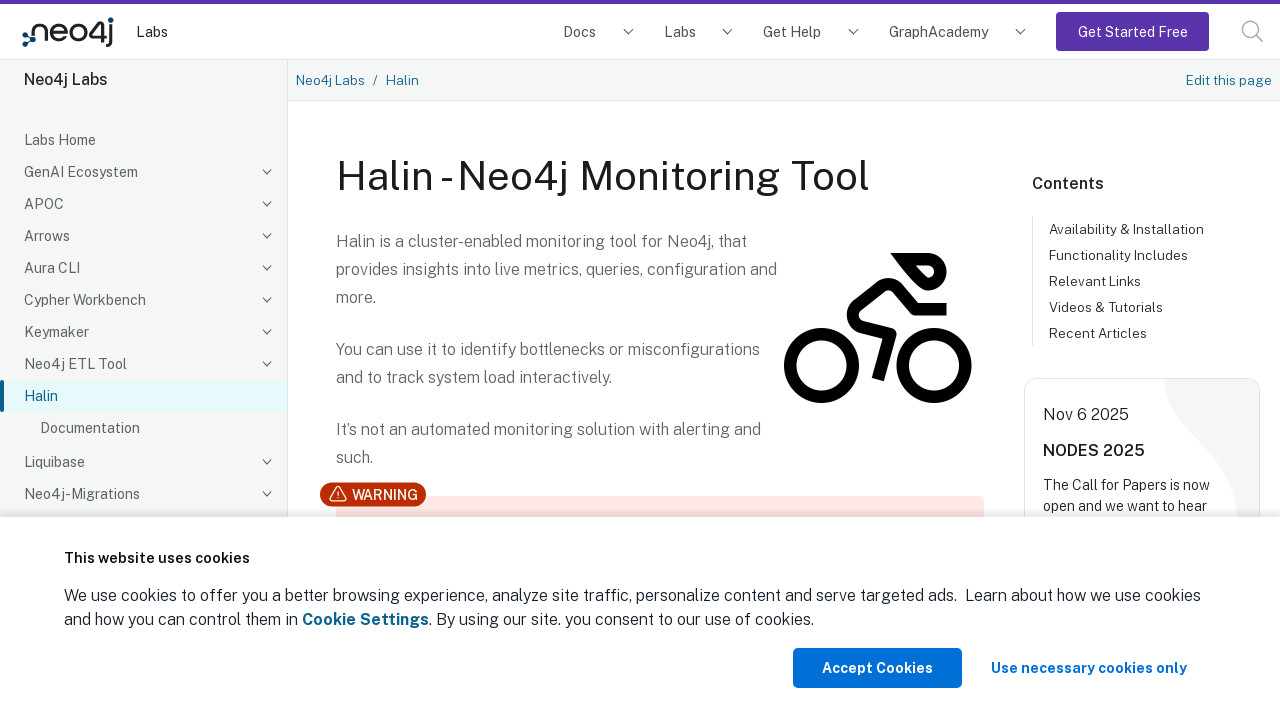

--- FILE ---
content_type: text/html
request_url: https://neo4j.com/labs/halin/
body_size: 9987
content:
<!DOCTYPE html>
<html lang="en">
  <head>
    <meta charset="utf-8">
    <meta name="viewport" content="width=device-width, initial-scale=1, maximum-scale=5, minimum-scale=1">
    <meta name="msvalidate.01" content="B5163518CBE4A854B63801277FE5E35C" />
    <meta name="google-site-verification" content="ucqagxjVuq0lJZeLKs0F5AppzK111lNt3IoxU6mzlJE" />
    <meta name="robots" content="index, follow" />
    <meta name="googlebot" content="index, follow, max-snippet:-1, max-image-preview:large, max-video-preview:-1" />
    <meta name="bingbot" content="index, follow, max-snippet:-1, max-image-preview:large, max-video-preview:-1" />

    <meta property="og:locale" content="en_US" />
    <meta property="og:type" content="article" />

<script>(function(w,d,s,l,i){w[l]=w[l]||[];w[l].push({'gtm.start':new Date().getTime(),event:'gtm.js'});var f=d.getElementsByTagName(s)[0],j=d.createElement(s),dl=l!='dataLayer'?'&l='+l:'';j.async=true;j.src='https://www.googletagmanager.com/gtm.js?id='+i+dl;f.parentNode.insertBefore(j,f);})(window,document,'script','dataLayer','GTM-WK23PSS');</script>
    <title>Halin - Neo4j Monitoring Tool - Neo4j Labs</title>
    <link rel="canonical" href="https://neo4j.com/labs/halin/">


<link rel="stylesheet" href="https://neo4j.com/wp-content/themes/neo4jweb/assets/neo4j-react-modules-assets/search-preact/chunkless/bundle.css" />
<link rel="stylesheet" href="https://neo4j.com/wp-content/themes/neo4jweb/assets/neo4j-react-modules-assets/search-preact/chunkless/utilities.min.css" />



    <link rel="preload" href="/static/assets/fonts/fontawesome-webfont.woff2?v=4.7.0" as="font">
    <link rel="stylesheet" href="/static/assets/css/site.css">
    <link rel="preconnect" href="https://fonts.googleapis.com">
    <link rel="preconnect" href="https://fonts.gstatic.com" crossorigin>
    <link href="https://fonts.googleapis.com/css2?family=Public+Sans:wght@300;400;500;600;700&display=swap" rel="stylesheet">

    <link rel="shortcut icon" href="https://neo4j.com/wp-content/themes/neo4jweb/favicon.ico" />


    <meta property="neo:type" content="Developer Guide">
    <meta property="neo:site" content="Developer Site">


    <meta property="og:site_name" content="Neo4j Graph Data Platform" />
    <meta property="article:publisher" content="https://www.facebook.com/neo4j.graph.database" />
    <meta name="twitter:card" content="summary_large_image" />
    <meta name="twitter:creator" content="@neo4j" />
    <meta name="twitter:site" content="@neo4j" />
    <meta property="og:type" content="article" />
    <meta property="og:title" content="Halin - Neo4j Monitoring Tool - Neo4j Labs" />
    <meta property="og:locale" content="en_US" />
    <meta property="og:image" content="https://dist.neo4j.com/wp-content/uploads/20240513110808/Neo4j-logo-social-preview.png" />
    <meta property="og:description" content="Halin - Neo4j Monitoring Tool - Neo4j Labs" />
    <meta property="og:url" content="https://neo4j.com/labs/halin/" />
    <link rel="shortcut icon" href="https://neo4j.com/wp-content/themes/neo4jweb/favicon.ico" />
  </head>
  <body class="article labs">
<!-- Google Tag Manager (noscript) -->
<noscript><iframe src="https://www.googletagmanager.com/ns.html?id=GTM-WK23PSS"
height="0" width="0" style="display:none;visibility:hidden"></iframe></noscript>
<!-- End Google Tag Manager (noscript) -->
<script>(function(f,b){if(!b.__SV){var e,g,i,h;window.mixpanel=b;b._i=[];b.init=function(e,f,c){function g(a,d){var b=d.split(".");2==b.length&&(a=a[b[0]],d=b[1]);a[d]=function(){a.push([d].concat(Array.prototype.slice.call(arguments,0)))}}var a=b;"undefined"!==typeof c?a=b[c]=[]:c="mixpanel";a.people=a.people||[];a.toString=function(a){var d="mixpanel";"mixpanel"!==c&&(d+="."+c);a||(d+=" (stub)");return d};a.people.toString=function(){return a.toString(1)+".people (stub)"};i="disable time_event track track_pageview track_links track_forms track_with_groups add_group set_group remove_group register register_once alias unregister identify name_tag set_config reset opt_in_tracking opt_out_tracking has_opted_in_tracking has_opted_out_tracking clear_opt_in_out_tracking start_batch_senders people.set people.set_once people.unset people.increment people.append people.union people.track_charge people.clear_charges people.delete_user people.remove".split(" ");
for(h=0;h<i.length;h++)g(a,i[h]);var j="set set_once union unset remove delete".split(" ");a.get_group=function(){function b(c){d[c]=function(){call2_args=arguments;call2=[c].concat(Array.prototype.slice.call(call2_args,0));a.push([e,call2])}}for(var d={},e=["get_group"].concat(Array.prototype.slice.call(arguments,0)),c=0;c<j.length;c++)b(j[c]);return d};b._i.push([e,f,c])};b.__SV=1.2;e=f.createElement("script");e.type="text/javascript";e.async=!0;e.src="undefined"!==typeof MIXPANEL_CUSTOM_LIB_URL?
MIXPANEL_CUSTOM_LIB_URL:"file:"===f.location.protocol&&"//cdn.mxpnl.com/libs/mixpanel-2-latest.min.js".match(/^\/\//)?"https://cdn.mxpnl.com/libs/mixpanel-2-latest.min.js":"//cdn.mxpnl.com/libs/mixpanel-2-latest.min.js";g=f.getElementsByTagName("script")[0];g.parentNode.insertBefore(e,g)}})(document,window.mixpanel||[]);
mixpanel.init("4bfb2414ab973c741b6f067bf06d5575", {batch_requests: true})
mixpanel.track("Page View", {
    pathname: window.location.origin + window.location.pathname,
    search: window.location.search,
    hash: window.location.hash,
    referrer: document.referrer,
})
</script>
<header class="header">
  <nav class="navbar">
    <div class="navbar-brand">
      <a class="navbar-item" href="/">

        <img class="navbar-logo" src="https://dist.neo4j.com/wp-content/uploads/20230926084108/Logo_FullColor_RGB_TransBG.svg" alt="Neo4j Developer Portal" />
      </a>
      <a href="/labs/" class="navbar-item no-left-padding" aria-label="Labs">
        Labs
      </a>

      </div>

      <button class="navbar-search search-button" data-target="topbar-nav" id="search_open_mobile" aria-label="Open Search">
        <svg width="23px" height="23px" viewBox="0 0 23 23" version="1.1" class="fill-current float-right" id="searchx" role="button" title="Search Website">
          <g stroke="none" stroke-width="1" fill="none" fill-rule="evenodd" stroke-linecap="round"
            stroke-linejoin="round">
            <g transform="translate(-2.000000, -2.000000)" stroke="#a0aec0" stroke-width="1.5">
              <circle
                transform="translate(11.389364, 11.388564) rotate(-23.025000) translate(-11.389364, -11.388564) "
                cx="11.3893642" cy="11.3885639" r="8.056"></circle>
              <path d="M17.0853333,17.0844444 L23.3333333,23.3333333" ></path>
            </g>
          </g>
        </svg>
      </button>
      <button class="navbar-burger" data-target="topbar-nav" aria-label="Mobile Navigation Button">
        <span></span>
        <span></span>
        <span></span>
      </button>
    </div>
    <div id="topbar-nav" class="navbar-menu">
            <div class="navbar-end">


        <div class="navbar-item has-dropdown is-hoverable docs">
          <a class="navbar-link" href="/docs/">Docs</a>
          <div class="navbar-dropdown">
            <div class="navbar-item project">
              <span class="project-name">Neo4j DBMS</span>
              <ul class="project-links">
                <li><a href="/docs/getting-started/current/" class="project-link">Getting Started</a></li>
                <li><a href="/docs/operations-manual/current/" class="project-link">Operations</a></li>
                <li><a href="/docs/migration-guide/current/" class="project-link">Migration and Upgrade</a></li>
                <li><a href="/docs/status-codes/current/" class="project-link">Status Codes</a></li>
                <li><a href="/docs/java-reference/current/" class="project-link">Java Reference</a></li>
                <li><a href="/docs/kerberos-add-on/current/" class="project-link">Kerberos Add-on</a></li>
              </ul>
            </div>

            <div class="navbar-item project">
              <a class="project-name" href="/docs/aura/">Neo4j Aura</a>
              <ul class="project-links">
                <li><a class="project-link" href="/docs/aura">Neo4j Aura</a></li>
                <li><a class="project-link" href="/docs/aura/auradb/">Neo4j AuraDB</a></li>
                <li><a class="project-link" href="/docs/aura/aurads/">Neo4j AuraDS</a></li>
              </ul>
            </div>

            <div class="navbar-item project">
              <span class="project-name">Neo4j Tools</span>
              <ul class="project-links">
                <li><a href="/docs/bloom-user-guide/current/" class="project-link">Neo4j Bloom</a></li>
                <li><a href="/docs/browser/" class="project-link">Neo4j Browser</a></li>
                <li><a href="/docs/data-importer/current/" class="project-link">Neo4j Data Importer</a></li>
                <li><a href="/docs/desktop-manual/current/" class="project-link">Neo4j Desktop</a></li>
                <li><a href="/docs/ops-manager/current/" class="project-link">Neo4j Ops Manager</a></li>
                <li><a href="/docs/neodash-commercial/current/" class="project-link">Neodash commercial</a></li>
              </ul>
            </div>

            <div class="navbar-item project">
              <span class="project-name">Neo4j Graph Data Science</span>
              <ul class="project-links">
                <li><a href="/docs/graph-data-science/current/" class="project-link">Neo4j Graph Data Science Library</a></li>
                <li><a href="/docs/graph-data-science-client/current/" class="project-link">Neo4j Graph Data Science Client</a></li>
              </ul>
            </div>

            <div class="navbar-item project">
              <span class="project-name">Cypher Query Language</span>
              <ul class="project-links">
                <li><a href="/docs/cypher-manual/current/" class="project-link">Cypher</a></li>
                <li><a href="/docs/cypher-cheat-sheet/current/" class="project-link">Cypher Cheat Sheet</a></li>
                <li><a href="/docs/apoc/current/" class="project-link">APOC Library</a></li>
              </ul>
            </div>

           <div class="navbar-item project">
              <span class="project-name" href="/docs/genai">Generative AI</span>
              <ul class="project-links">
                <li><a href="/docs/neo4j-graphrag-python/current/" class="project-link">Neo4j GraphRAG for Python</a></li>
                <li><a href="/docs/genai/tutorials/embeddings-vector-indexes/" class="project-link">Embeddings and vector indexes tutorial</a></li>
                <li><a href="/docs/cypher-manual/current/genai-integrations/" class="project-link">GenAI integrations</a></li>
                <li><a href="/docs/cypher-manual/current/indexes/semantic-indexes/vector-indexes/" class="project-link">Vector search indexes</a></li>
                <li><a href="/docs/cypher-manual/current/functions/vector/" class="project-link">Vector search functions</a></li>
                <li><a href="/docs/graphql/5/directives/indexes-and-constraints/#_vector_index_search" class="project-link">GraphQL vector index search documentation</a></li>
              </ul>
            </div>

            <div class="navbar-item project">
              <span class="project-name" href="/docs/create-applications">Create applications</span>
              <ul class="project-links">
                <li><a href="/docs/python-manual/current/" class="project-link">Python Driver</a></li>
                <li><a href="/docs/go-manual/current/" class="project-link">Go Driver</a></li>
                <li><a href="/docs/java-manual/current/" class="project-link">Java Driver</a></li>
                <li><a href="/docs/jdbc-manual/current/" class="project-link">JDBC Driver</a></li>
                <li><a href="/docs/javascript-manual/current/" class="project-link">JavaScript Driver</a></li>
                <li><a href="/docs/dotnet-manual/current/" class="project-link">.Net Driver</a></li>
                <li><a href="/docs/graphql-manual/current/" class="project-link">Neo4j GraphQL Library</a></li>
                <li><a href="/docs/nvl/current/" class="project-link">Neo4j Visualization Library</a></li>
                <li><a href="/docs/ogm-manual/current/" class="project-link">OGM Library</a></li>
                <li><a href="https://docs.spring.io/spring-data/neo4j/docs/current/reference/html/#reference" class="project-link">Spring Data Neo4j</a></li>
                <li><a href="/docs/http-api/current/" class="project-link">HTTP API</a></li>
                <li><a href="/docs/query-api/current/" class="project-link">Neo4j Query API</a></li>
                <li><a href="/docs/bolt/current/" class="project-link">Bolt</a></li>
              </ul>
            </div>

            <div class="navbar-item project">
              <span class="project-name" href="/docs/connectors">Connect data sources</span>
              <ul class="project-links">
                <li><a href="/docs/spark/current/" class="project-link">Neo4j Connector for Apache Spark</a></li>
                <li><a href="/docs/kafka/" class="project-link">Neo4j Connector for Apache Kafka</a></li>
                <li><a href="/docs/cdc/" class="project-link">Change Data Capture (CDC)</a></li>
                <li><a href="/docs/dataflow-bigquery/" class="project-link">BigQuery to Neo4j</a></li>
                <li><a href="/docs/dataflow-google-cloud/" class="project-link">Google Cloud to Neo4j</a></li>
              </ul>
            </div>
          </div>
        </div>
        <div class="navbar-item has-dropdown is-hoverable labs">
          <a class="navbar-link" href="/labs/">Labs</a>
          <div class="navbar-dropdown">
            <div class="navbar-item project">
              <a class="project-name" href="/labs/genai-ecosystem/">GenAI Ecosystem</a>
              <ul class="project-links">
                <li><a href="/labs/genai-ecosystem/llm-graph-builder/" class="project-link">LLM Knowledge Graph Builder</a></li>
                <li><a href="/labs/genai-ecosystem/vector-search/" class="project-link">Vector Index &amp; Search</a></li>
                <li><a href="/labs/genai-ecosystem/langchain/" class="project-link">LangChain</a></li>
                <li><a href="/labs/genai-ecosystem/langchain-js/" class="project-link">LangChain.js</a></li>
                <li><a href="/labs/genai-ecosystem/llamaindex/" class="project-link">LlamaIndex</a></li>
                <li><a href="/labs/genai-ecosystem/haystack/" class="project-link">Haystack</a></li>
                <li><a href="/labs/genai-ecosystem/dspy/" class="project-link">DSPy</a></li>
              </ul>
            </div>

            <div class="navbar-item project">
              <strong class="project-name" href="/labs/apoc/">Developer Tools</strong>
              <ul class="project-links">
                <li><a href="/labs/apoc/" class="project-link">APOC Extended</a></li>
                <li><a class="project-link" href="/labs/aura-cli/">Aura CLI</a></li>
                <li><a class="project-link" href="/labs/arrows/">arrows.app</a></li>
                <li><a class="project-link" href="/labs/cypher-workbench/">Cypher Workbench</a></li>
                <li><a class="project-link" href="/labs/etl-tool/">ETL Tool</a></li>
                <li><a class="project-link" href="/labs/neodash/">NeoDash</a></li>
              </ul>
            </div>

            <div class="navbar-item project">
              <strong class="project-name">Frameworks &amp; Integrations</strong>
              <ul class="project-links">
                <li><a class="project-link" href="/labs/neo4j-needle-starterkit/">Needle Starter Kit</a></li>
                <li><a class="project-link" href="/labs/liquibase/">Neo4j Plugin for Liquibase</a></li>
                <li><a class="project-link" href="/labs/neo4j-migrations/">Neo4j Migrations</a></li>
                <li><a class="project-link" href="/labs/neomodel/">neomodel</a></li>
              </ul>
            </div>
            <div class="navbar-item project">
              <a class="project-name" href="/labs/neosemantics/">RDF &amp; Linked Data</a>
              <ul class="project-links">
                <li><a href="/labs/neosemantics/" class="project-link">Neosemantics (Java)</a></li>
                <li><a href="/labs/rdflib-neo4j/" class="project-link">RDFLib-Neo4j (Python)</a></li>
              </ul>
            </div>
            <div class="navbar-item project">
            </div>
          </div>
        </div>
        <div class="navbar-item has-dropdown is-hoverable developer">
          <a class="navbar-link" href="/developer/resources/">Get Help</a>
          <div class="navbar-dropdown">
            <div class="navbar-item project">
              <a class="project-name" href="https://dev.neo4j.com/forum" target="_blank">Community Forum</a>
            </div>
            <div class="navbar-item project">
              <a class="project-name" href="https://dev.neo4j.com/chat" target="_blank">Discord Chat</a>
            </div>
            <div class="navbar-item project">
              <a class="project-name" href="http://support.neo4j.com" target="_blank">Product Support</a>
            </div>
            <div class="navbar-item project">
              <a class="project-name" href="https://neo4j.com/blog/developer/" target="_blank">Neo4j Developer Blog</a>
            </div>
            <div class="navbar-item project">
              <a class="project-name" href="/videos/" target="_blank">Neo4j Videos</a>
            </div>
          </div>
        </div>
        <div class="navbar-item has-dropdown is-hoverable developer">
          <a class="navbar-link" href="https://graphacademy.neo4j.com/?ref=docs-nav">GraphAcademy</a>
          <div class="navbar-dropdown">
            <div class="navbar-item project">
              <a class="project-name" href="https://graphacademy.neo4j.com/categories/beginners/?ref=docs-nav" target="_blank">Beginners Courses</a>
              <ul class="project-links">
                <li><a class="project-link" href="https://graphacademy.neo4j.com/courses/neo4j-fundamentals/?ref=docs-nav">Neo4j Fundamentals</a></li>
                <li><a class="project-link" href="https://graphacademy.neo4j.com/courses/cypher-fundamentals/?ref=docs-nav">Cypher Fundamentals</a></li>
                <li><a class="project-link" href="https://graphacademy.neo4j.com/courses/importing-fundamentals/?ref=docs-nav">Importing Data Fundamentals</a></li>
                <li><a class="project-link" href="https://graphacademy.neo4j.com/courses/importing-csv-data/?ref=docs-nav">Importing CSV Data</a></li>
                <li><a class="project-link" href="https://graphacademy.neo4j.com/courses/modeling-fundamentals/?ref=docs-nav">Graph Data Modeling</a></li>
              </ul>
            </div>
            <div class="navbar-item project">
              <a class="project-name" href="https://graphacademy.neo4j.com/categories/data-scientist/?ref=docs-nav" target="_blank">Data Scientist Courses</a>
              <ul class="project-links">
                <li><a class="project-link" href="https://graphacademy.neo4j.com/courses/gds-product-introduction/?ref=docs-nav">Into to Graph Data Science</a></li>
                <li><a class="project-link" href="https://graphacademy.neo4j.com/courses/graph-data-science-fundamentals/?ref=docs-nav">Graph Data Science Fundamentals</a></li>
                <li><a class="project-link" href="https://graphacademy.neo4j.com/courses/gds-shortest-paths/?ref=docs-nav">Path Finding</a></li>
              </ul>
            </div>
            <div class="navbar-item project">
              <a class="project-name" href="https://graphacademy.neo4j.com/categories/llms/?ref=docs-nav" target="_blank">Generative AI Courses</a>
              <ul class="project-links">
                <li><a class="project-link" href="https://graphacademy.neo4j.com/courses/llm-fundamentals/?ref=docs-nav">Neo4j &amp; LLM Fundamentals</a></li>
                <li><a class="project-link" href="https://graphacademy.neo4j.com/courses/llm-vectors-unstructured/?ref=docs-nav">Vector Indexes &amp; Unstructured Data</a></li>
                <li><a class="project-link" href="https://graphacademy.neo4j.com/courses/llm-chatbot-python/?ref=docs-nav">Build a Chatbot with Python</a></li>
                <li><a class="project-link" href="https://graphacademy.neo4j.com/courses/llm-chatbot-typescript/?ref=docs-nav">Build a Chatbot with TypeScript</a></li>
              </ul>
            </div>
            <div class="navbar-item project">
              <a class="project-name" href="https://graphacademy.neo4j.com/certification/?ref=docs-nav" target="_blank">Neo4j Certification</a>
              <ul class="project-links">
                <li><a class="project-link" href="https://graphacademy.neo4j.com/certifications/neo4j-certification/?ref=docs-nav">Neo4j Certified Professional</a></li>
                <li><a class="project-link" href="https://graphacademy.neo4j.com/certifications/gds-certification/?ref=docs-nav">Neo4j Graph Data Science Certification</a></li>
              </ul>
            </div>
          </div>
        </div>
        <div class="navbar-item is-hoverable getting-started-cta">
          <a class="navbar-link primary" href="https://console.neo4j.io/?ref=docs-nav-get-started">Get Started Free</a>
        </div>
        <div class="navbar-item">
          <a class="navbar-link search-button" href="#search" id="search_open"><svg width="23px" height="23px" viewBox="0 0 23 23"
              version="1.1" xmlns="http://www.w3.org/2000/svg" xmlns:xlink="http://www.w3.org/1999/xlink"
              class="fill-current float-right" id="search" role="button" title="Search Website">
              <g stroke="none" stroke-width="1" fill="none" fill-rule="evenodd" stroke-linecap="round"
                stroke-linejoin="round">
                <g transform="translate(-2.000000, -2.000000)" stroke="#a0aec0" stroke-width="1.5">
                  <circle
                    transform="translate(11.389364, 11.388564) rotate(-23.025000) translate(-11.389364, -11.388564) "
                    cx="11.3893642" cy="11.3885639" r="8.056"></circle>
                  <path d="M17.0853333,17.0844444 L23.3333333,23.3333333" ></path>
                </g>
              </g>
            </svg><span class="navbar-mobile">Search</span></a>
        </div>
      </div>
    </div>
  </nav>

</header>
<div class="body">
    <a class="show-on-focus skip-link" href="#skip-to-content" title="Skip to content">Skip to content</a>
<div class="nav-container" data-component="labs" data-version="master">
  <aside class="nav">
    <div class="panels">
      <div class="component">
  <div class="nav-product">
    <span class="nav-product-name">Neo4j Labs</span>
  </div>
</div>
      





      <div class="nav-panel-menu is-active has-feedback" data-panel="menu">
    <nav class="nav-menu">
    <ul class="nav-list">
    <li class="nav-item" data-module="halin" data-depth="0">
        <ul class="nav-list">
    <li class="nav-item" data-module="halin" data-depth="1">
      <a class="nav-link" href="../">Labs Home</a>
            </li>
</ul>
    </li>
    <li class="nav-item" data-module="halin" data-depth="0">
        <ul class="nav-list">
    <li class="nav-item" data-module="halin" data-depth="1">
      <a class="nav-link nav-item-toggle" href="../genai-ecosystem/">GenAI Ecosystem</a>
        <ul class="nav-list">
    <li class="nav-item" data-module="halin" data-depth="2">
      <span class="nav-text nav-item-toggle">Labs Projects</span>
        <ul class="nav-list">
    <li class="nav-item" data-module="halin" data-depth="3">
      <a class="nav-link" href="https://neo4j.com/developer/genai-ecosystem/model-context-protocol-mcp/">MCP Servers</a>
            </li>
    <li class="nav-item" data-module="halin" data-depth="3">
      <a class="nav-link nav-item-toggle" href="../genai-ecosystem/llm-graph-builder/">LLM Graph Builder</a>
        <ul class="nav-list">
    <li class="nav-item" data-module="halin" data-depth="4">
      <a class="nav-link" href="../genai-ecosystem/llm-graph-builder-features/">Features</a>
            </li>
    <li class="nav-item" data-module="halin" data-depth="4">
      <a class="nav-link" href="../genai-ecosystem/llm-graph-builder-deployment/">Deployment</a>
            </li>
</ul>
    </li>
    <li class="nav-item" data-module="halin" data-depth="3">
      <a class="nav-link" href="../genai-ecosystem/rag-demo/">GraphRAG Demo</a>
            </li>
    <li class="nav-item" data-module="halin" data-depth="3">
      <a class="nav-link" href="../genai-ecosystem/neoconverse/">NeoConverse</a>
            </li>
    <li class="nav-item" data-module="halin" data-depth="3">
      <a class="nav-link" href="../genai-ecosystem/genai-stack/">GenAI Stack</a>
            </li>
</ul>
    </li>
    <li class="nav-item" data-module="halin" data-depth="2">
      <span class="nav-text nav-item-toggle">Neo4j GenAI Features</span>
        <ul class="nav-list">
    <li class="nav-item" data-module="halin" data-depth="3">
      <a class="nav-link" href="https://neo4j.com/developer/genai-ecosystem/graphrag-python/">GraphRAG Python Package</a>
            </li>
    <li class="nav-item" data-module="halin" data-depth="3">
      <a class="nav-link" href="https://neo4j.com/developer/genai-ecosystem/vector-search/">Vector Index and Search</a>
            </li>
    <li class="nav-item" data-module="halin" data-depth="3">
      <a class="nav-link" href="../genai-ecosystem/apoc-genai/">APOC GenAI</a>
            </li>
</ul>
    </li>
    <li class="nav-item" data-module="halin" data-depth="2">
      <span class="nav-text nav-item-toggle">Cloud Examples</span>
        <ul class="nav-list">
    <li class="nav-item" data-module="halin" data-depth="3">
      <a class="nav-link" href="../genai-ecosystem/aws-demo/">AWS Bedrock</a>
            </li>
    <li class="nav-item" data-module="halin" data-depth="3">
      <a class="nav-link" href="../genai-ecosystem/microsoft-azure-demo/">Microsoft Azure OpenAI</a>
            </li>
    <li class="nav-item" data-module="halin" data-depth="3">
      <a class="nav-link" href="../genai-ecosystem/google-cloud-demo/">Google Cloud Vertex AI</a>
            </li>
</ul>
    </li>
    <li class="nav-item" data-module="halin" data-depth="2">
      <a class="nav-link nav-item-toggle" href="../genai-ecosystem/genai-frameworks/">GenAI Frameworks</a>
        <ul class="nav-list">
    <li class="nav-item" data-module="halin" data-depth="3">
      <a class="nav-link" href="../genai-ecosystem/langchain/">LangChain</a>
            </li>
    <li class="nav-item" data-module="halin" data-depth="3">
      <a class="nav-link" href="../genai-ecosystem/langchain-js/">LangChainJS</a>
            </li>
    <li class="nav-item" data-module="halin" data-depth="3">
      <a class="nav-link" href="../genai-ecosystem/llamaindex/">LlamaIndex</a>
            </li>
    <li class="nav-item" data-module="halin" data-depth="3">
      <a class="nav-link" href="../genai-ecosystem/spring-ai/">SpringAI</a>
            </li>
    <li class="nav-item" data-module="halin" data-depth="3">
      <a class="nav-link" href="../genai-ecosystem/langchain4j/">LangChain4j</a>
            </li>
    <li class="nav-item" data-module="halin" data-depth="3">
      <a class="nav-link" href="../genai-ecosystem/haystack/">Haystack</a>
            </li>
    <li class="nav-item" data-module="halin" data-depth="3">
      <a class="nav-link" href="../genai-ecosystem/semantic-kernel/">Semantic Kernel</a>
            </li>
    <li class="nav-item" data-module="halin" data-depth="3">
      <a class="nav-link" href="../genai-ecosystem/mcp-toolbox/">MCP Toolbox</a>
            </li>
</ul>
    </li>
</ul>
    </li>
</ul>
    </li>
    <li class="nav-item" data-module="halin" data-depth="0">
        <ul class="nav-list">
    <li class="nav-item" data-module="halin" data-depth="1">
      <a class="nav-link nav-item-toggle" href="../apoc/">APOC</a>
        <ul class="nav-list">
    <li class="nav-item" data-module="halin" data-depth="2">
      <span class="nav-text nav-item-toggle">Documentation</span>
        <ul class="nav-list">
    <li class="nav-item" data-module="halin" data-depth="3">
      <a class="nav-link" href="/docs/apoc/current">5 - Core</a>
            </li>
    <li class="nav-item" data-module="halin" data-depth="3">
      <a class="nav-link" href="/labs/apoc/5">5 - Extended</a>
            </li>
    <li class="nav-item" data-module="halin" data-depth="3">
      <a class="nav-link" href="/labs/apoc/4.4">4.4</a>
            </li>
    <li class="nav-item" data-module="halin" data-depth="3">
      <a class="nav-link" href="/labs/apoc/4.3">4.3</a>
            </li>
</ul>
    </li>
</ul>
    </li>
</ul>
    </li>
    <li class="nav-item" data-module="halin" data-depth="0">
        <ul class="nav-list">
    <li class="nav-item" data-module="halin" data-depth="1">
      <a class="nav-link nav-item-toggle" href="../arrows/">Arrows</a>
        <ul class="nav-list">
    <li class="nav-item" data-module="halin" data-depth="2">
        <a href="https://arrows.app/" target="_blank" rel="noopener">Launch Arrows</a>
            </li>
</ul>
    </li>
</ul>
    </li>
    <li class="nav-item" data-module="halin" data-depth="0">
        <ul class="nav-list">
    <li class="nav-item" data-module="halin" data-depth="1">
      <a class="nav-link nav-item-toggle" href="../aura-cli/">Aura CLI</a>
        <ul class="nav-list">
    <li class="nav-item" data-module="halin" data-depth="2">
      <span class="nav-text nav-item-toggle">Documentation</span>
        <ul class="nav-list">
    <li class="nav-item" data-module="halin" data-depth="3">
      <a class="nav-link" href="/labs/aura-cli/1.0">1.0</a>
            </li>
</ul>
    </li>
</ul>
    </li>
</ul>
    </li>
    <li class="nav-item" data-module="halin" data-depth="0">
        <ul class="nav-list">
    <li class="nav-item" data-module="halin" data-depth="1">
      <a class="nav-link nav-item-toggle" href="../cypher-workbench/">Cypher Workbench</a>
        <ul class="nav-list">
    <li class="nav-item" data-module="halin" data-depth="2">
      <span class="nav-text nav-item-toggle">Documentation</span>
        <ul class="nav-list">
    <li class="nav-item" data-module="halin" data-depth="3">
      <a class="nav-link" href="https://help.neo4j.solutions/neo4j-solutions/cypher-workbench/">Cypher Workbench Documentation</a>
            </li>
</ul>
    </li>
</ul>
    </li>
</ul>
    </li>
    <li class="nav-item" data-module="halin" data-depth="0">
        <ul class="nav-list">
    <li class="nav-item" data-module="halin" data-depth="1">
      <a class="nav-link nav-item-toggle" href="../keymaker/">Keymaker</a>
        <ul class="nav-list">
    <li class="nav-item" data-module="halin" data-depth="2">
      <span class="nav-text nav-item-toggle">Documentation</span>
        <ul class="nav-list">
    <li class="nav-item" data-module="halin" data-depth="3">
        <a href="https://help.neo4j.solutions/neo4j-solutions/keymaker/" target="_blank" rel="noopener">Keymaker Documentation</a>
            </li>
</ul>
    </li>
</ul>
    </li>
</ul>
    </li>
    <li class="nav-item" data-module="halin" data-depth="0">
        <ul class="nav-list">
    <li class="nav-item" data-module="halin" data-depth="1">
      <a class="nav-link nav-item-toggle" href="../etl-tool/">Neo4j ETL Tool</a>
        <ul class="nav-list">
    <li class="nav-item" data-module="halin" data-depth="2">
      <a class="nav-link" href="/labs/etl-tool/1.5.0/">Documentation</a>
            </li>
</ul>
    </li>
</ul>
    </li>
    <li class="nav-item" data-module="halin" data-depth="0">
        <ul class="nav-list">
    <li class="nav-item is-current-page" data-module="halin" data-depth="1">
      <a class="nav-link nav-item-toggle" href="./">Halin</a>
        <ul class="nav-list">
    <li class="nav-item" data-module="halin" data-depth="2">
        <a href="https://r.neo4j.com/halin" target="_blank" rel="noopener">Documentation</a>
            </li>
</ul>
    </li>
</ul>
    </li>
    <li class="nav-item" data-module="halin" data-depth="0">
        <ul class="nav-list">
    <li class="nav-item" data-module="halin" data-depth="1">
      <a class="nav-link nav-item-toggle" href="../liquibase/">Liquibase</a>
        <ul class="nav-list">
    <li class="nav-item" data-module="halin" data-depth="2">
        <a href="https://github.com/liquibase/liquibase-neo4j" target="_blank" rel="noopener">Start using Liquibase</a>
            </li>
</ul>
    </li>
</ul>
    </li>
    <li class="nav-item" data-module="halin" data-depth="0">
        <ul class="nav-list">
    <li class="nav-item" data-module="halin" data-depth="1">
      <a class="nav-link nav-item-toggle" href="../neo4j-migrations/">Neo4j-Migrations</a>
        <ul class="nav-list">
    <li class="nav-item" data-module="halin" data-depth="2">
      <span class="nav-text nav-item-toggle">Documentation</span>
        <ul class="nav-list">
    <li class="nav-item" data-module="halin" data-depth="3">
      <a class="nav-link" href="/labs/neo4j-migrations/2.0">2.0 (snapshot)</a>
            </li>
</ul>
    </li>
</ul>
    </li>
</ul>
    </li>
    <li class="nav-item" data-module="halin" data-depth="0">
        <ul class="nav-list">
    <li class="nav-item" data-module="halin" data-depth="1">
      <a class="nav-link nav-item-toggle" href="../neo4j-needle-starterkit/">Needle Starter Kit</a>
        <ul class="nav-list">
    <li class="nav-item" data-module="halin" data-depth="2">
      <span class="nav-text nav-item-toggle">Documentation</span>
        <ul class="nav-list">
    <li class="nav-item" data-module="halin" data-depth="3">
      <a class="nav-link" href="/labs/neo4j-needle-starterkit/2.1">2.1</a>
            </li>
</ul>
    </li>
</ul>
    </li>
</ul>
    </li>
    <li class="nav-item" data-module="halin" data-depth="0">
        <ul class="nav-list">
    <li class="nav-item" data-module="halin" data-depth="1">
      <a class="nav-link nav-item-toggle" href="../neodash/">NeoDash</a>
        <ul class="nav-list">
    <li class="nav-item" data-module="halin" data-depth="2">
      <span class="nav-text nav-item-toggle">Documentation</span>
        <ul class="nav-list">
    <li class="nav-item" data-module="halin" data-depth="3">
      <a class="nav-link" href="/labs/neodash/2.4">2.4</a>
            </li>
</ul>
    </li>
</ul>
    </li>
</ul>
    </li>
    <li class="nav-item" data-module="halin" data-depth="0">
        <ul class="nav-list">
    <li class="nav-item" data-module="halin" data-depth="1">
      <a class="nav-link nav-item-toggle" href="../neomodel/">neomodel</a>
        <ul class="nav-list">
    <li class="nav-item" data-module="halin" data-depth="2">
      <span class="nav-text nav-item-toggle">Documentation</span>
        <ul class="nav-list">
    <li class="nav-item" data-module="halin" data-depth="3">
      <a class="nav-link" href="https://neomodel.readthedocs.io/en/latest/">4.0.10</a>
            </li>
</ul>
    </li>
</ul>
    </li>
</ul>
    </li>
    <li class="nav-item" data-module="halin" data-depth="0">
        <ul class="nav-list">
    <li class="nav-item" data-module="halin" data-depth="1">
      <a class="nav-link nav-item-toggle" href="../neosemantics/">Neosemantics</a>
        <ul class="nav-list">
    <li class="nav-item" data-module="halin" data-depth="2">
      <a class="nav-link" href="../neosemantics/">Introduction</a>
            </li>
    <li class="nav-item" data-module="halin" data-depth="2">
      <a class="nav-link" href="../neosemantics/installation/">Installation</a>
            </li>
    <li class="nav-item" data-module="halin" data-depth="2">
      <a class="nav-link" href="../neosemantics/tutorial/">Getting Started</a>
            </li>
    <li class="nav-item" data-module="halin" data-depth="2">
      <a class="nav-link" href="../neosemantics/how-to-guide/">How To Guide</a>
            </li>
    <li class="nav-item" data-module="halin" data-depth="2">
      <a class="nav-link" href="../neosemantics/troubleshooting/">Troubleshooting</a>
            </li>
    <li class="nav-item" data-module="halin" data-depth="2">
      <a class="nav-link" href="../neosemantics/graph-app/">Graph App</a>
            </li>
    <li class="nav-item" data-module="halin" data-depth="2">
      <a class="nav-link" href="../neosemantics/acknowledgements/">Acknowledgements</a>
            </li>
    <li class="nav-item" data-module="halin" data-depth="2">
      <span class="nav-text nav-item-toggle">Documentation</span>
        <ul class="nav-list">
    <li class="nav-item" data-module="halin" data-depth="3">
      <a class="nav-link" href="/labs/neosemantics/4.3">4.3 (Current)</a>
            </li>
    <li class="nav-item" data-module="halin" data-depth="3">
      <a class="nav-link" href="/labs/neosemantics/4.2">4.2</a>
            </li>
    <li class="nav-item" data-module="halin" data-depth="3">
      <a class="nav-link" href="/labs/neosemantics/4.1">4.1</a>
            </li>
    <li class="nav-item" data-module="halin" data-depth="3">
      <a class="nav-link" href="/labs/neosemantics/4.0">4.0</a>
            </li>
    <li class="nav-item" data-module="halin" data-depth="3">
        <a href="https://neo4j.com/docs/labs/nsmntx/3.5/" target="_blank" rel="noopener">3.5</a>
            </li>
</ul>
    </li>
</ul>
    </li>
</ul>
    </li>
    <li class="nav-item" data-module="halin" data-depth="0">
        <ul class="nav-list">
    <li class="nav-item" data-module="halin" data-depth="1">
      <a class="nav-link nav-item-toggle" href="../rdflib-neo4j/">RDFlib-Neo4j</a>
        <ul class="nav-list">
    <li class="nav-item" data-module="halin" data-depth="2">
      <span class="nav-text nav-item-toggle">Documentation</span>
        <ul class="nav-list">
    <li class="nav-item" data-module="halin" data-depth="3">
      <a class="nav-link" href="/labs/rdflib-neo4j/1.1">1.1</a>
            </li>
</ul>
    </li>
</ul>
    </li>
</ul>
    </li>
    <li class="nav-item" data-module="halin" data-depth="0">
        <ul class="nav-list">
    <li class="nav-item" data-module="halin" data-depth="1">
      <a class="nav-link nav-item-toggle" href="../spatial/">Neo4j-Spatial</a>
        <ul class="nav-list">
    <li class="nav-item" data-module="halin" data-depth="2">
      <a class="nav-link" href="/labs/neo4j-spatial/5">Documentation</a>
            </li>
</ul>
    </li>
</ul>
    </li>
</ul>

  </nav>
</div>
        <div class="feedback" style="height: var(--feedback-height);">
    <div class="header question">
        <p><strong>Is this page helpful?</strong></p>

        <svg width="22px" height="22px" viewBox="0 0 22 22" role="button" class="no" aria-label="No, this page isn't helpful">
            <path
                d="M6.25,15.8333333 C6.25,13.7622655 7.92893219,12.0833333 10,12.0833333 C12.0710678,12.0833333 13.75,13.7622655 13.75,15.8333333"
                ></path>
            <circle  cx="10" cy="10" r="9.58333333"></circle>
            <path
                d="M12.5,4.58333333 C12.8934466,4.05873783 13.5109223,3.75 14.1666667,3.75 C14.822411,3.75 15.4398867,4.05873783 15.8333333,4.58333333"
                ></path>
            <line x1="4.58333333" y1="7.91666667" x2="7.08333333" y2="7.91666667" ></line>
            <path
                d="M7.08333333,8.54166667 C6.96827401,8.54166667 6.875,8.44839266 6.875,8.33333333 C6.875,8.21827401 6.96827401,8.125 7.08333333,8.125 C7.19839266,8.125 7.29166667,8.21827401 7.29166667,8.33333333 C7.29166667,8.44839266 7.19839266,8.54166667 7.08333333,8.54166667"
                ></path>
            <line x1="12.9166667" y1="7.91666667" x2="15.4166667" y2="7.91666667" ></line>
            <path
                d="M15.4166667,8.54166667 C15.3016073,8.54166667 15.2083333,8.44839266 15.2083333,8.33333333 C15.2083333,8.21827401 15.3016073,8.125 15.4166667,8.125 C15.531726,8.125 15.625,8.21827401 15.625,8.33333333 C15.625,8.44839266 15.531726,8.54166667 15.4166667,8.54166667"
                ></path>
            <path
                d="M4.16666667,4.58333333 C4.5601133,4.05873783 5.17758895,3.75 5.83333333,3.75 C6.48907772,3.75 7.10655337,4.05873783 7.5,4.58333333"
                ></path>
        </svg>

        <svg width="22px" height="22px" viewBox="0 0 22 22" role="button" class="yes" aria-label="Yes, this page is helpful">
            <circle  cx="10" cy="10" r="9.58333333"></circle>
            <path
                d="M5.41666667,8.125 C5.53172599,8.125 5.625,8.21827401 5.625,8.33333333 C5.625,8.44839266 5.53172599,8.54166667 5.41666667,8.54166667 C5.30160734,8.54166667 5.20833333,8.44839266 5.20833333,8.33333333 C5.20833333,8.21827401 5.30160734,8.125 5.41666667,8.125"
                ></path>
            <path
                d="M14.5833333,8.125 C14.468274,8.125 14.375,8.21827401 14.375,8.33333333 C14.375,8.44839266 14.468274,8.54166667 14.5833333,8.54166667 C14.6983927,8.54166667 14.7916667,8.44839266 14.7916667,8.33333333 C14.7916667,8.21827401 14.6983927,8.125 14.5833333,8.125"
                ></path>
            <path
                d="M13.2275,12.9166657 C13.4853075,12.9162808 13.7287776,13.035241 13.8869095,13.2388563 C14.0450415,13.4424715 14.1000278,13.7078123 14.0358333,13.9575 C13.562901,15.7999679 11.9021969,17.0882321 10,17.0882321 C8.09780311,17.0882321 6.43709903,15.7999679 5.96416667,13.9575 C5.89997223,13.7078123 5.95495852,13.4424715 6.11309045,13.2388563 C6.27122239,13.035241 6.51469246,12.9162808 6.7725,12.9166657 L13.2275,12.9166657 Z"
                ></path>
        </svg>
    </div>


</div>
    </div>
  </aside>
</div>
<main class="article">
<div class="toolbar" role="navigation">
  <div class="toolbar-wrapper">
    <button class="nav-toggle" aria-label="Toggle Table of Contents"></button>
    
    




    <nav class="breadcrumbs" aria-label="breadcrumbs menu">
  <ul>

    <li><a href="../">Neo4j Labs</a></li>

    <li><a href="./">
        Halin
    </a></li>
  </ul>
</nav>
        <div class="edit-this-page"><a href="https://github.com/neo4j-documentation/labs-pages/edit/publish/modules/halin/pages/index.adoc">Edit this page</a></div>
    </div>
</div>

  
  <div class="content">
    <div id="skip-to-content"></div>
<article class="doc">
<div class="sect-header">
  <h1 class="page">Halin - Neo4j Monitoring Tool</h1>
</div>





<div id="preamble">
<div class="sectionbody">
<div class="imageblock right">
<div class="content">
<img src="https://halin.graphapp.io/img/halin-icon.png" alt="halin icon" width="200">
</div>
</div>
<div class="paragraph">
<p>Halin is a cluster-enabled monitoring tool for Neo4j, that provides insights into live metrics, queries, configuration and more.</p>
</div>
<div class="paragraph">
<p>You can use it to identify bottlenecks or misconfigurations and to track system load interactively.</p>
</div>
<div class="paragraph">
<p>It&#8217;s not an automated monitoring solution with alerting and such.</p>
</div>
<div class="admonitionblock warning">
<table>
<tr>
<td class="icon">
<i class="fa icon-warning" title="Warning"></i>
</td>
<td class="content">
<div class="paragraph">
<p>Halin features have been graduated to <a href="https://neo4j.com/neo4j-ops-manager/">Neo4j Operations Manager</a> and the labs project has been discontinued.
Please move your usage of Halin to Neo4j Ops Manager instead.</p>
</div>
</td>
</tr>
</table>
</div>
</div>
</div>
<div class="sect1">
<h2 id="_availability_installation"><a class="anchor" href="#_availability_installation"></a>Availability &amp; Installation</h2>
<div class="sectionbody">
<div class="paragraph">
<p>Halin runs online in your browser at <a href="https://halin.graphapp.io">halin.graphapp.io</a> and can connect to your local and remote databases.</p>
</div>
<div class="paragraph">
<p>The application can also be installed as a graph app from <a href="https://install.graphapp.io" class="bare">https://install.graphapp.io</a> into <a href="https://neo4j.com/developer/neo4j-desktop" target="_blank" rel="noopener">Neo4j Desktop</a>.</p>
</div>
<div class="paragraph">
<p>There are also Docker containers, and you can also clone and run the application locally.</p>
</div>
<div class="imageblock">
<div class="content">
<img src="https://pbs.twimg.com/media/D8JmEnYXkAAJ5wt.jpg" alt="D8JmEnYXkAAJ5wt">
</div>
</div>
</div>
</div>
<div class="sect1">
<h2 id="_functionality_includes"><a class="anchor" href="#_functionality_includes"></a>Functionality Includes</h2>
<div class="sectionbody">
<div class="ulist">
<ul>
<li>
<p>Cluster overview</p>
</li>
<li>
<p>Per Machine Monitoring</p>
</li>
<li>
<p>Diagnostics Advisor</p>
</li>
<li>
<p>Configuration Listing</p>
</li>
<li>
<p>Active Queries</p>
</li>
<li>
<p>Metrics</p>
</li>
<li>
<p>Log file streaming</p>
</li>
<li>
<p>User Management</p>
</li>
</ul>
</div>
<div class="imageblock">
<div class="content">
<img src="https://pbs.twimg.com/media/D8JmM2eWwAMMR4i.jpg" alt="D8JmM2eWwAMMR4i">
</div>
</div>
</div>
</div>
<div class="sect1">
<h2 id="_relevant_links"><a class="anchor" href="#_relevant_links"></a>Relevant Links</h2>
<div class="sectionbody">
<table class="tableblock frame-all grid-all stretch">
<colgroup>
<col style="width: 20%;">
<col style="width: 80%;">
</colgroup>
<tbody>
<tr>
<td class="tableblock halign-left valign-top"><p class="tableblock"><span class="icon"><i class="fa fa-user"></i></span> Authors</p></td>
<td class="tableblock halign-left valign-top"><p class="tableblock"><a href="https://twitter.com/mdavidallen" target="_blank" rel="noopener">David Allen</a></p></td>
</tr>
<tr>
<td class="tableblock halign-left valign-top"><p class="tableblock"><span class="icon"><i class="fa fa-gift"></i></span> Releases</p></td>
<td class="tableblock halign-left valign-top"><p class="tableblock"><a href="https://github.com/moxious/halin/releases" class="bare">https://github.com/moxious/halin/releases</a></p></td>
</tr>
<tr>
<td class="tableblock halign-left valign-top"><p class="tableblock"><span class="icon"><i class="fa fa-github"></i></span> Source</p></td>
<td class="tableblock halign-left valign-top"><p class="tableblock"><a href="https://github.com/moxious/halin" class="bare">https://github.com/moxious/halin</a></p></td>
</tr>
<tr>
<td class="tableblock halign-left valign-top"><p class="tableblock"><span class="icon"><i class="fa fa-book"></i></span> Docs</p></td>
<td class="tableblock halign-left valign-top"><p class="tableblock"><a href="https://r.neo4j.com/halin" class="bare">https://r.neo4j.com/halin</a></p></td>
</tr>
</tbody>
</table>
</div>
</div>
<div class="sect1">
<h2 id="_videos_tutorials"><a class="anchor" href="#_videos_tutorials"></a>Videos &amp; Tutorials</h2>
<div class="sectionbody">
<iframe width="560" height="315" src="https://www.youtube.com/embed/hKndQ2qF5ts" frameborder="0" allow="accelerometer; autoplay; encrypted-media; gyroscope; picture-in-picture" allowfullscreen></iframe>
</div>
</div>
<div class="sect1">
<h2 id="_recent_articles"><a class="anchor" href="#_recent_articles"></a>Recent Articles</h2>
<div class="sectionbody">
<div class="ulist">
<ul>
<li>
<p><a href="https://medium.com/neo4j/monitoring-neo4j-with-halin-4c11429b46ff" target="_blank" rel="noopener">Monitoring Neo4j with Halin	</a></p>
</li>
</ul>
</div>
</div>
</div>
</article>
    <aside class="toc sidebar" data-title="Contents"
  data-levels="2">
  <div class="toc-menu">
    <div class="toc-menu-placeholder"></div>

    <div class="toc-ad">
    <div class="toc-ad-overline">
        <a href="https://sessionize.com/nodes-2025/" target="_blank">

        Nov 6 2025

        </a>
    </div>

    <a href="https://sessionize.com/nodes-2025/" target="_blank">



        <h2 class="toc-ad-title">
            NODES 2025
        </h2>

        <p class="toc-ad-description">The Call for Papers is now open and we want to hear about your graph-related projects. Submit your talks by June 15</p>

        <div class="toc-ad-underline button">
            Submit your talk
        </div>
    </a>
</div>
  </div>
  </aside>  </div>
  
</main>
</div>
<footer class="footer">
  <div class="wrapper">

  <div class="column logo">
    <div class="logo-footer"></div>
  </div>
  
  <div class="column links">
    <h2>Learn</h2>
    <ul>
      <li><i class="fa fa-wrench" aria-hidden="true"></i> <a rel="noopener" href="https://neo4j.com/sandbox/?ref=developer-footer">Sandbox</a></li>
      <li><i class="fa fa-comments-o" aria-hidden="true"></i> <a rel="noopener" href="https://community.neo4j.com?ref=developer-footer" target="_blank">Neo4j Community Site</a></li>
      <li><i class="fa fa-book" aria-hidden="true"></i> <a rel="noopener" href="https://medium.com/neo4j" target="_blank">Neo4j Developer Blog</a></li>
      <li><i class="fa fa-youtube" aria-hidden="true"></i> <a rel="noopener" href="https://www.youtube.com/neo4j" target="_blank">Neo4j Videos</a></li>
      <li><i class="fa fa-graduation-cap" aria-hidden="true"></i> <a rel="noopener" href="https://neo4j.com/graphacademy/?ref=developer-footer">GraphAcademy</a></li>
      <li><i class="fa fa-flask" aria-hidden="true"></i> <a href="https://neo4j.com/labs/?ref=developer-footer">Neo4j Labs</a></li>
    </ul>
  </div>
  <div class="column links">
    <h2>Social</h2>
    <ul>
      <li><i class="fa fa-twitter" aria-hidden="true"></i> <a rel="noopener" href="https://twitter.com/neo4j" target="_blank">Twitter</a></li>
      <li><i class="fa fa-meetup" aria-hidden="true"></i> <a rel="noopener" href="https://www.meetup.com/Neo4j-Online-Meetup/" target="_blank">Meetups</a></li>
      <li><i class="fa fa-github" aria-hidden="true"></i> <a rel="noopener" href="https://github.com/neo4j/neo4j" target="_blank">Github</a></li>
      <li><i class="fa fa-stack-overflow" aria-hidden="true"></i> <a rel="noopener" href="https://stackoverflow.com/questions/tagged/neo4j" target="_blank">Stack Overflow</a></li>

      <li class="speaker-program"><a href="https://docs.google.com/forms/d/e/1FAIpQLSdEcNnMruES5iwvOVYovmS1D_P1ZL_HdUOitFrwrvruv5PZvA/viewform">Want to Speak?</a></li>
    </ul>
  </div>
  <div class="column links">
    <h2><a href="https://neo4j.com/contact-us/?ref=footer">Contact Us →</a></h2>
    <ul>
      <li>US: 1-855-636-4532</li>
      <li>Sweden +46 171 480 113</li>
      <li>UK: +44 20 3868 3223</li>
      <li>France: +33 (0) 1 88 46 13 20</li>
    </ul>
  </div>

    <div class="column">
    <p>© <span id="footer-copyright-year">2025</span> Neo4j, Inc.<br>
      <a href="https://neo4j.com/terms/">Terms</a> | <a href="https://neo4j.com/privacy-policy/">Privacy </a> | <a href="https://neo4j.com/sitemap/">Sitemap</a></p>
    <p>Neo4j<sup>®</sup>, Neo Technology<sup>®</sup>, Cypher<sup>®</sup>, Neo4j<sup>®</sup> Bloom<sup>™</sup> and
      Neo4j<sup>®</sup> Aura<sup>™</sup> are registered trademarks
      of Neo4j, Inc. All other marks are owned by their respective companies.</p>
  </div>

  
</div>
</footer>

  <script src="/static/assets/js/vendor/auth0.js"></script>
  <script src="/static/assets/js/site.js"></script>
  <script async src="/static/assets/js/vendor/highlight.js"></script>
  <script async src="/static/assets/js/vendor/image-zoom.js"></script>



<div id="neo4j-algolia-search-v2"></div>
<script src="https://neo4j.com/wp-content/themes/neo4jweb/assets/neo4j-react-modules-assets/search-preact/chunkless/bundle.js"></script>
<script src="https://neo4j.com/wp-content/themes/neo4jweb/assets/neo4j-react-modules-assets/search-preact/chunkless/polyfill.js"></script>
<script>window.algoliaSearchOptions = {indexName: "docs",placeholder: "Search Documentation",template: "docs"}</script>
  </body>
</html>


--- FILE ---
content_type: text/css
request_url: https://neo4j.com/wp-content/themes/neo4jweb/assets/neo4j-react-modules-assets/search-preact/chunkless/utilities.min.css
body_size: 3945
content:
@charset "UTF-8";@font-face{font-family:syne-neo;src:url(/wp-content/themes/neo4jweb/assets_v2/fonts/syne-neo/SyneNeo-Medium.woff);font-display:swap}/*! normalize.css v8.0.0 | MIT License | github.com/necolas/normalize.css */.algolia-search body{margin:0}.algolia-search hr{box-sizing:content-box;height:0;overflow:visible}.algolia-search a{background-color:transparent}.algolia-search code{font-family:monospace,monospace;font-size:1em}.algolia-search img{border-style:none}.algolia-search button,.algolia-search input{font-family:inherit;font-size:100%;line-height:1.15;margin:0}.algolia-search button,.algolia-search input{overflow:visible}.algolia-search button{text-transform:none}.algolia-search [type=button],.algolia-search [type=reset],.algolia-search button{-webkit-appearance:button}.algolia-search [type=button]::-moz-focus-inner,.algolia-search [type=reset]::-moz-focus-inner,.algolia-search button::-moz-focus-inner{border-style:none;padding:0}.algolia-search [type=button]:-moz-focusring,.algolia-search [type=reset]:-moz-focusring,.algolia-search button:-moz-focusring{outline:1px dotted ButtonText}.algolia-search [type=number]::-webkit-inner-spin-button,.algolia-search [type=number]::-webkit-outer-spin-button{height:auto}.algolia-search [type=search]{-webkit-appearance:textfield;outline-offset:-2px}.algolia-search [type=search]::-webkit-search-decoration{-webkit-appearance:none}.algolia-search ::-webkit-file-upload-button{-webkit-appearance:button;font:inherit}.algolia-search details{display:block}.algolia-search template{display:none}.algolia-search [hidden]{display:none}.algolia-search *,.algolia-search ::after,.algolia-search ::before{box-sizing:inherit}.algolia-search body{margin:0;padding:0;background:#fff;font-family:"Public Sans","Helvetica Neue",helvetica,roboto,arial,sans-serif;font-weight:400;line-height:1.5;color:#151e29;-webkit-font-smoothing:antialiased;-moz-osx-font-smoothing:grayscale}.algolia-search img{display:inline-block;vertical-align:middle;max-width:100%;height:auto;-ms-interpolation-mode:bicubic}.algolia-search button{padding:0;-webkit-appearance:none;-moz-appearance:none;appearance:none;border:0;border-radius:5px;background:0 0;line-height:1;cursor:auto}.algolia-search button,.algolia-search input{font-family:inherit}.algolia-search [type=color],.algolia-search [type=number],.algolia-search [type=search],.algolia-search [type=url]{-webkit-appearance:none;-moz-appearance:none;appearance:none;display:block;box-sizing:border-box;width:100%;height:2.4375rem;margin:0 0 1rem;padding:.5rem;border:1px solid #b2b7bd;border-radius:5px;background-color:#fff;box-shadow:inset 0 1px 2px rgba(21,30,41,.1);font-family:inherit;font-size:1rem;font-weight:400;line-height:1.5;color:#151e29;transition:box-shadow .5s,border-color .25s ease-in-out}.algolia-search [type=color]:focus,.algolia-search [type=number]:focus,.algolia-search [type=search]:focus,.algolia-search [type=url]:focus{outline:0;border:1px solid #404752;background-color:#fff;box-shadow:0 0 5px #b2b7bd;transition:box-shadow .5s,border-color .25s ease-in-out}.algolia-search input:disabled{background-color:#f5f7fa;cursor:not-allowed}.algolia-search [type=button]{-webkit-appearance:none;-moz-appearance:none;appearance:none;border-radius:5px}.algolia-search input[type=search]{box-sizing:border-box}.algolia-search ::-moz-placeholder{color:#b2b7bd}.algolia-search ::placeholder{color:#b2b7bd}.algolia-search [type=file]{margin:0 0 1rem}.algolia-search [type=file]{width:100%}.algolia-search label{display:block;margin:0;font-size:.875rem;font-weight:400;line-height:1.8;color:#151e29}.algolia-search div,.algolia-search form,.algolia-search h6,.algolia-search li,.algolia-search ol,.algolia-search p{margin:0;padding:0}.algolia-search p{margin-bottom:1rem;font-size:inherit;line-height:1.5;text-rendering:optimizeLegibility}.algolia-search i{font-style:italic;line-height:inherit}.algolia-search .h6,.algolia-search h6{font-family:syne-neo,"Helvetica Neue",helvetica,roboto,arial,sans-serif;font-style:normal;font-weight:700;color:inherit;text-rendering:optimizeLegibility}.algolia-search .h6,.algolia-search h6{font-size:1rem;line-height:1.4;margin-top:0;margin-bottom:0}@media print,screen and (min-width:48em){.algolia-search .h6,.algolia-search h6{font-size:1rem}}.algolia-search a{line-height:inherit;color:#0070d9;text-decoration:none;cursor:pointer}.algolia-search a:focus,.algolia-search a:hover{color:#0056b3;text-decoration:underline}.algolia-search a img{border:0}.algolia-search hr{clear:both;max-width:75rem;height:0;margin:1rem auto;border-top:0;border-right:0;border-bottom:1px solid #e6e9ee;border-left:0}.algolia-search ol{margin-bottom:1rem;list-style-position:outside;line-height:1.5}.algolia-search li{font-size:inherit}.algolia-search ol{margin-left:1.25rem}.algolia-search ol ol{margin-left:1.25rem;margin-bottom:0}.algolia-search code{border:none;background-color:#f5f7fa;font-family:consolas,"Liberation Mono",courier,monospace;font-weight:400;color:#151e29;display:inline;max-width:100%;word-wrap:break-word;padding:.125rem .3125rem .0625rem}.algolia-search .text-left{text-align:left}.algolia-search .text-center{text-align:center}@media print{.algolia-search *{background:0 0!important;color:#000!important;-webkit-print-color-adjust:economy;print-color-adjust:economy;box-shadow:none!important;text-shadow:none!important}.algolia-search a,.algolia-search a:visited{text-decoration:underline}.algolia-search a[href]:after{content:" (" attr(href) ")"}.algolia-search img{page-break-inside:avoid}.algolia-search img{max-width:100%!important}@page{margin:.5cm}.algolia-search p{orphans:3;widows:3}}.algolia-search .grid-x{display:flex;flex-flow:row wrap}.algolia-search .cell{flex:0 0 auto;min-height:0;min-width:0;width:100%}.algolia-search .cell.auto{flex:1 1 0}.algolia-search .grid-x>.auto{width:auto}.algolia-search .grid-x>.small-12,.algolia-search .grid-x>.small-6{flex-basis:auto}@media print,screen and (min-width:48em){.algolia-search .grid-x>.medium-3,.algolia-search .grid-x>.medium-5,.algolia-search .grid-x>.medium-7{flex-basis:auto}}.algolia-search .grid-x>.small-12,.algolia-search .grid-x>.small-6{flex:0 0 auto}.algolia-search .grid-x>.small-6{width:50%}.algolia-search .grid-x>.small-12{width:100%}@media print,screen and (min-width:48em){.algolia-search .grid-x>.medium-3,.algolia-search .grid-x>.medium-5,.algolia-search .grid-x>.medium-7{flex:0 0 auto}.algolia-search .grid-x>.medium-3{width:25%}.algolia-search .grid-x>.medium-5{width:41.6666666667%}.algolia-search .grid-x>.medium-7{width:58.3333333333%}}@media print,screen and (min-width:48em){.algolia-search .grid-margin-x>.medium-5{width:calc(41.6666666667% - 3rem)}.algolia-search .grid-margin-x>.medium-7{width:calc(58.3333333333% - 3rem)}}.algolia-search .grid-padding-x .grid-padding-x{margin-right:-1.5rem;margin-left:-1.5rem}@media print,screen and (min-width:48em){.algolia-search .grid-padding-x .grid-padding-x{margin-right:-1.5rem;margin-left:-1.5rem}}.algolia-search .grid-padding-x>.cell{padding-right:1.5rem;padding-left:1.5rem}@media print,screen and (min-width:48em){.algolia-search .grid-padding-x>.cell{padding-right:1.5rem;padding-left:1.5rem}}@media print,screen and (min-width:48em){.algolia-search .small-margin-collapse>.medium-5{width:41.6666666667%}.algolia-search .small-margin-collapse>.medium-7{width:58.3333333333%}}@media print,screen and (min-width:48em){.algolia-search .medium-margin-collapse>.medium-5{width:41.6666666667%}.algolia-search .medium-margin-collapse>.medium-7{width:58.3333333333%}}@media print,screen and (min-width:64em){.algolia-search .large-margin-collapse>.medium-5{width:41.6666666667%}.algolia-search .large-margin-collapse>.medium-7{width:58.3333333333%}}@media print,screen and (min-width:48em){.algolia-search .grid-y>.medium-5,.algolia-search .grid-y>.medium-7{flex-basis:auto}}@media print,screen and (min-width:48em){.algolia-search .grid-y>.medium-5,.algolia-search .grid-y>.medium-7{flex:0 0 auto}.algolia-search .grid-y>.medium-5{height:41.6666666667%}.algolia-search .grid-y>.medium-7{height:58.3333333333%}}@media print,screen and (min-width:48em){.algolia-search .grid-margin-y>.medium-5{height:calc(41.6666666667% - 3rem)}.algolia-search .grid-margin-y>.medium-7{height:calc(58.3333333333% - 3rem)}}@media print,screen and (min-width:48em){.algolia-search .grid-margin-y>.medium-5{height:calc(41.6666666667% - 3rem)}.algolia-search .grid-margin-y>.medium-7{height:calc(58.3333333333% - 3rem)}}.algolia-search .small-6{width:50%}.algolia-search .small-12{width:100%}@media print,screen and (min-width:48em){.algolia-search .medium-3{width:25%}.algolia-search .medium-5{width:41.6666666667%}.algolia-search .medium-7{width:58.3333333333%}}@keyframes shake-7{0%,10%,20%,30%,40%,50%,60%,70%,80%,90%{transform:translateX(7%)}15%,25%,35%,45%,5%,55%,65%,75%,85%,95%{transform:translateX(-7%)}}@keyframes spin-cw-1turn{0%{transform:rotate(-1turn)}100%{transform:rotate(0)}}@keyframes spin-ccw-1turn{0%{transform:rotate(0)}100%{transform:rotate(-1turn)}}@keyframes wiggle-7deg{40%,50%,60%{transform:rotate(7deg)}35%,45%,55%,65%{transform:rotate(-7deg)}0%,100%,30%,70%{transform:rotate(0)}}.algolia-search .button{display:inline-block;vertical-align:middle;margin:0 0 1rem 0;border:1px solid transparent;border-radius:5px;transition:background-color .25s ease-out,color .25s ease-out;font-family:inherit;font-size:.875rem;font-weight:700;-webkit-appearance:none;line-height:1;text-align:center;cursor:pointer;padding:.85em 2em}.algolia-search .button{background-color:#0a6190;color:#fff}.algolia-search .button:focus,.algolia-search .button:hover{background-color:#014063;color:#fff}.algolia-search .button.primary{background-color:#0a6190;color:#fff}.algolia-search .button.primary:focus,.algolia-search .button.primary:hover{background-color:rgb(6.5,63.05,93.6);color:#fff}.algolia-search a.button:focus,.algolia-search a.button:hover{text-decoration:none}.algolia-search .label{display:inline-block;padding:.33333rem .5rem;border-radius:5px;font-size:.8rem;line-height:1;white-space:nowrap;cursor:default;background:#0a6190;color:#fff}.algolia-search .label.primary{background:#0a6190;color:#fff}.algolia-search .switch{position:relative;margin-bottom:1rem;outline:0;font-size:.875rem;font-weight:700;color:#fff;-webkit-user-select:none;-moz-user-select:none;user-select:none;height:2rem}@media screen and (max-width:47.99875em){.algolia-search .show-for-medium{display:none!important}}.algolia-search .font-bold{font-weight:700}.algolia-search .shadow{box-shadow:0 2px 5px 0 rgba(0,0,0,.16),0 2px 10px 0 rgba(0,0,0,.12)}.algolia-search .overflow-hidden{overflow:hidden!important}.algolia-search .overflow-scroll{overflow:scroll!important;-webkit-overflow-scrolling:touch}.algolia-search *{border:0 solid}.algolia-search .button,.algolia-search button{position:relative}.algolia-search p{color:#151e29}.algolia-search body{scroll-padding-top:104px}.algolia-search .h6,.algolia-search h6{line-height:1.5;letter-spacing:.25px;font-family:"Public Sans";font-weight:700;font-size:var(--wp--preset--font-size--h-6)}.algolia-search .h6{font-family:"Public Sans"!important}.algolia-search .h6:not(.wp-block-heading),.algolia-search h6:not(.wp-block-heading){padding-bottom:0}@keyframes microModalFadeIn{from{opacity:0}to{opacity:1}}@keyframes microModalSlideIn{from{transform:translateY(15%)}to{transform:translateY(0)}}.algolia-search .flex-row{display:flex;flex-direction:column}@media screen and (min-width:48em){.algolia-search .flex-row{flex-direction:row}}.algolia-search input[type=number],.algolia-search input[type=search],.algolia-search input[type=url]{-webkit-appearance:none;border-radius:0;background-color:rgba(255,255,255,.5);font-family:inherit;border:1px solid #ccc;box-shadow:inset 0 1px 2px rgba(0,0,0,.1);color:rgba(0,0,0,.75);display:block;font-size:14px;font-weight:300;margin:0 0 1rem;padding:.5rem;height:2.3125rem;width:100%;box-sizing:border-box;transition:all .15s linear}.algolia-search input[type=number]:focus-visible,.algolia-search input[type=search]:focus-visible,.algolia-search input[type=url]:focus-visible{outline:revert}@keyframes load4{0%,100%{box-shadow:0 -3em 0 .2em,2em -2em 0 0,3em 0 0 -1em,2em 2em 0 -1em,0 3em 0 -1em,-2em 2em 0 -1em,-3em 0 0 -1em,-2em -2em 0 0}12.5%{box-shadow:0 -3em 0 0,2em -2em 0 .2em,3em 0 0 0,2em 2em 0 -1em,0 3em 0 -1em,-2em 2em 0 -1em,-3em 0 0 -1em,-2em -2em 0 -1em}25%{box-shadow:0 -3em 0 -.5em,2em -2em 0 0,3em 0 0 .2em,2em 2em 0 0,0 3em 0 -1em,-2em 2em 0 -1em,-3em 0 0 -1em,-2em -2em 0 -1em}37.5%{box-shadow:0 -3em 0 -1em,2em -2em 0 -1em,3em 0 0 0,2em 2em 0 .2em,0 3em 0 0,-2em 2em 0 -1em,-3em 0 0 -1em,-2em -2em 0 -1em}50%{box-shadow:0 -3em 0 -1em,2em -2em 0 -1em,3em 0 0 -1em,2em 2em 0 0,0 3em 0 .2em,-2em 2em 0 0,-3em 0 0 -1em,-2em -2em 0 -1em}62.5%{box-shadow:0 -3em 0 -1em,2em -2em 0 -1em,3em 0 0 -1em,2em 2em 0 -1em,0 3em 0 0,-2em 2em 0 .2em,-3em 0 0 0,-2em -2em 0 -1em}75%{box-shadow:0 -3em 0 -1em,2em -2em 0 -1em,3em 0 0 -1em,2em 2em 0 -1em,0 3em 0 -1em,-2em 2em 0 0,-3em 0 0 .2em,-2em -2em 0 0}87.5%{box-shadow:0 -3em 0 0,2em -2em 0 -1em,3em 0 0 -1em,2em 2em 0 -1em,0 3em 0 -1em,-2em 2em 0 0,-3em 0 0 0,-2em -2em 0 .2em}}@keyframes upDown{from{transform:translateY(0)}65%{transform:translateY(100px)}to{transform:translateY(0)}}.algolia-search *,.algolia-search ::after,.algolia-search ::before{border-color:currentColor}.algolia-search .absolute{position:absolute}.algolia-search .relative{position:relative}.algolia-search .m-0{margin:0}.algolia-search .m-4{margin:1rem}.algolia-search .mt-2{margin-top:.5rem}.algolia-search .mt-4{margin-top:1rem}.algolia-search .mt-8{margin-top:2rem}.algolia-search .mr-4{margin-right:1rem}.algolia-search .mb-1{margin-bottom:.25rem}.algolia-search .mb-4{margin-bottom:1rem}.algolia-search .mb-8{margin-bottom:2rem}.algolia-search .ml-2{margin-left:.5rem}.algolia-search .block{display:block}.algolia-search .flex{display:flex}.algolia-search .inline-flex{display:inline-flex}.algolia-search .contents{display:contents}.algolia-search .hidden{display:none}.algolia-search .h-auto{height:auto}.algolia-search .h-full{height:100%}.algolia-search .w-full{width:100%}.algolia-search .flex-1{flex:1 1 0%}.algolia-search .flex-grow{flex-grow:1}.algolia-search .transform{--tw-translate-x:0;--tw-translate-y:0;--tw-rotate:0;--tw-skew-x:0;--tw-skew-y:0;--tw-scale-x:1;--tw-scale-y:1;transform:translateX(var(--tw-translate-x)) translateY(var(--tw-translate-y)) rotate(var(--tw-rotate)) skewX(var(--tw-skew-x)) skewY(var(--tw-skew-y)) scaleX(var(--tw-scale-x)) scaleY(var(--tw-scale-y))}@keyframes spin{to{transform:rotate(360deg)}}@keyframes ping{100%,75%{transform:scale(2);opacity:0}}@keyframes pulse{50%{opacity:.5}}@keyframes bounce{0%,100%{transform:translateY(-25%);animation-timing-function:cubic-bezier(.8,0,1,1)}50%{transform:none;animation-timing-function:cubic-bezier(0,0,.2,1)}}.algolia-search .cursor-pointer{cursor:pointer}.algolia-search .flex-row{flex-direction:row}.algolia-search .flex-col{flex-direction:column}.algolia-search .flex-wrap{flex-wrap:wrap}.algolia-search .items-start{align-items:flex-start}.algolia-search .items-center{align-items:center}.algolia-search .justify-end{justify-content:flex-end}.algolia-search .justify-center{justify-content:center}.algolia-search .justify-between{justify-content:space-between}.algolia-search .gap-2{gap:.5rem}.algolia-search .gap-x-4{-moz-column-gap:1rem;column-gap:1rem}.algolia-search .gap-x-8{-moz-column-gap:2rem;column-gap:2rem}.algolia-search .gap-y-4{row-gap:1rem}.algolia-search .overflow-hidden{overflow:hidden}.algolia-search .overflow-scroll{overflow:scroll}.algolia-search .rounded-md{border-radius:.375rem}.algolia-search .rounded-lg{border-radius:.5rem}.algolia-search .border-0{border-width:0}.algolia-search .border-b{border-bottom-width:1px}.algolia-search .border-solid{border-style:solid}.algolia-search .border-neutral-20{border-color:#eef1f6}.algolia-search .bg-white{--tw-bg-opacity:1;background-color:rgba(255,255,255,var(--tw-bg-opacity))}.algolia-search .bg-neutral-15{--tw-bg-opacity:1;background-color:rgba(245,247,250,var(--tw-bg-opacity))}.algolia-search .p-4{padding:1rem}.algolia-search .p-16{padding:4rem}.algolia-search .px-2{padding-left:.5rem;padding-right:.5rem}.algolia-search .px-3{padding-left:.75rem;padding-right:.75rem}.algolia-search .px-4{padding-left:1rem;padding-right:1rem}.algolia-search .px-8{padding-left:2rem;padding-right:2rem}.algolia-search .py-0{padding-top:0;padding-bottom:0}.algolia-search .py-1{padding-top:.25rem;padding-bottom:.25rem}.algolia-search .py-4{padding-top:1rem;padding-bottom:1rem}.algolia-search .py-8{padding-top:2rem;padding-bottom:2rem}.algolia-search .pt-24{padding-top:6rem}.algolia-search .text-xs{font-size:.75rem;line-height:1rem}.algolia-search .text-sm{font-size:.875rem;line-height:1.25rem}.algolia-search .text-xl{font-size:1.25rem;line-height:1.75rem}.algolia-search .font-semibold{font-weight:600}.algolia-search .font-bold{font-weight:700}.algolia-search .uppercase{text-transform:uppercase}.algolia-search .text-neutral-60{--tw-text-opacity:1;color:rgba(64,71,82,var(--tw-text-opacity))}.algolia-search .text-neutral-65{--tw-text-opacity:1;color:rgba(44,53,64,var(--tw-text-opacity))}.algolia-search .no-underline{text-decoration:none}.algolia-search *,.algolia-search ::after,.algolia-search ::before{--tw-shadow:0 0 #0000}.algolia-search .shadow{--tw-shadow:0 1px 3px 0 rgba(0, 0, 0, 0.1),0 1px 2px 0 rgba(0, 0, 0, 0.06);box-shadow:var(--tw-ring-offset-shadow,0 0 #0000),var(--tw-ring-shadow,0 0 #0000),var(--tw-shadow)}.algolia-search *,.algolia-search ::after,.algolia-search ::before{--tw-ring-inset:var(--tw-empty, );/*!*//*!*/--tw-ring-offset-width:0px;--tw-ring-offset-color:#fff;--tw-ring-color:rgba(59, 130, 246, 0.5);--tw-ring-offset-shadow:0 0 #0000;--tw-ring-shadow:0 0 #0000}.algolia-search button,.algolia-search input{font-family:inherit;font-size:100%;line-height:1.15;margin:0}.algolia-search button,.algolia-search input{overflow:visible}.algolia-search button{text-transform:none}.algolia-search [type=button],.algolia-search [type=reset],.algolia-search button{-webkit-appearance:button}.algolia-search [type=button]::-moz-focus-inner,.algolia-search [type=reset]::-moz-focus-inner,.algolia-search button::-moz-focus-inner{border-style:none;padding:0}.algolia-search [type=button]:-moz-focusring,.algolia-search [type=reset]:-moz-focusring,.algolia-search button:-moz-focusring{outline:1px dotted ButtonText}.algolia-search button{padding:0;-webkit-appearance:none;-moz-appearance:none;appearance:none;border:0;border-radius:5px;background:0 0;line-height:1;cursor:auto}.algolia-search button,.algolia-search input{font-family:inherit}.algolia-search .button{background-color:#0a6190;color:#fff;background-color:#0a6190;color:#fff;background-color:#0a6190;color:#fff;background-color:#0a6190;color:#fff;background-color:#0a6190;color:#fff;background-color:#0a6190;color:#fff}.algolia-search .button:focus,.algolia-search .button:hover{background-color:#014063;color:#fff}.algolia-search .button.primary{background-color:#0a6190;color:#fff;background-color:#0a6190;color:#fff;background-color:#0a6190;color:#fff;background-color:#0a6190;color:#fff;background-color:#0a6190;color:#fff;background-color:#0a6190;color:#fff}.algolia-search .button.primary:focus,.algolia-search .button.primary:hover{background-color:rgb(6.5,63.05,93.6);color:#fff}.algolia-search a.button:focus,.algolia-search a.button:hover{text-decoration:none}.algolia-search .button,.algolia-search button{position:relative;position:relative}@keyframes rotate180{from{transform:rotate(0)}to{transform:rotate(180deg)}}

--- FILE ---
content_type: text/css
request_url: https://neo4j.com/static/assets/css/site.css
body_size: 37713
content:
@font-face{font-family:Roboto Mono;font-style:normal;font-weight:400;src:local("Roboto Mono"),local("RobotoMono-Regular"),url(../font/roboto-mono-latin-400.woff2) format("woff2"),url(../font/roboto-mono-latin-400.woff) format("woff")}@font-face{font-family:Roboto Mono;font-style:normal;font-weight:500;src:local("Roboto Mono Medium"),local("RobotoMono-Medium"),url(../font/roboto-mono-latin-500.woff2) format("woff2"),url(../font/roboto-mono-latin-500.woff) format("woff")}body,html{height:-webkit-fit-content;height:-moz-fit-content;height:fit-content}*,::after,::before{-webkit-box-sizing:inherit;box-sizing:inherit}html{-webkit-box-sizing:border-box;box-sizing:border-box;font-size:1.0625em;-webkit-text-size-adjust:100%}@media screen and (min-width:1024px){html{font-size:1em}}body{background:#fff;color:#212325;line-height:1.5;margin:0}body,h1,h2{font-family:Public Sans,Nunito Sans,Helvetica Neue,helvetica,roboto,arial,sans-serif}a{text-decoration:none}a:active{background-color:none}code,kbd,pre{font-family:Roboto Mono,monospace}b,dt,strong,th{font-weight:600}em em{font-style:normal}strong strong{font-weight:400}button{cursor:pointer;font-family:inherit;font-size:1em;line-height:1.5;margin:0}button::-moz-focus-inner{border:none;padding:0}.body{word-wrap:break-word}@media screen and (min-width:1024px){.body{display:-webkit-box;display:-ms-flexbox;display:flex}}.show-for-sr,.show-on-focus{position:absolute!important;width:1px!important;height:1px!important;padding:0!important;overflow:hidden!important;clip:rect(0,0,0,0)!important;white-space:nowrap!important;border:0!important}.nav-container{position:fixed;top:3.77778rem;left:0;width:100%;font-size:.94444rem;z-index:1;visibility:hidden}@media screen and (min-width:769px){.nav-container{width:18rem}}@media screen and (min-width:1024px){.nav-container{font-size:.875rem;-webkit-box-flex:0;-ms-flex:none;flex:none;position:static;top:0;visibility:visible;border-right:1px solid #e2e3e5}}.nav-container.is-active{visibility:visible}.nav{background:#f5f6f6;position:relative;top:2.5rem;height:calc(100vh - 6.27778rem);font-weight:400}@media screen and (min-width:769px){.nav{-webkit-box-shadow:.5px 0 3px #e2e3e5;box-shadow:.5px 0 3px #e2e3e5}}@media screen and (min-width:1024px){.nav{top:3.77778rem;-webkit-box-shadow:none;box-shadow:none;position:sticky;height:calc(100vh - 3.77778rem)}body.has-banner .nav{top:6.27778rem}}.nav .panels{display:-webkit-box;display:-ms-flexbox;display:flex;-webkit-box-orient:vertical;-webkit-box-direction:normal;-ms-flex-direction:column;flex-direction:column;height:inherit}html.is-clipped--nav{overflow-y:hidden}@media screen and (max-width:1023px){html.is-clipped--nav .toolbar{position:fixed;width:100%}}.nav .component{display:-webkit-box;display:-ms-flexbox;display:flex;-ms-flex-wrap:wrap;flex-wrap:wrap;-webkit-box-pack:justify;-ms-flex-pack:justify;justify-content:space-between;margin-bottom:1rem;padding:0 1.5rem}.nav .component:has(+.selectors){margin-bottom:.25rem}.nav .component .nav-product{min-height:2.5rem;height:-webkit-fit-content;height:-moz-fit-content;height:fit-content;padding:.5rem 0}.nav .nav-product .nav-product-name{font-size:1rem;font-weight:500}.nav .nav-product .nav-product-name a:visited{color:#0a6190}.nav .selectors{padding:0 1rem}.nav-panel-menu{overflow-y:scroll;display:-webkit-box;display:-ms-flexbox;display:flex;-webkit-box-orient:vertical;-webkit-box-direction:normal;-ms-flex-direction:column;flex-direction:column;height:calc(100vh - 8.77778rem)}@media screen and (min-width:1024px){.nav-panel-menu{height:calc(100vh - 6.27778rem)}}.nav-panel-menu:not(.is-active) .nav-menu{opacity:.75}.nav-panel-menu:not(.is-active)::after{content:"";background:rgba(0,0,0,.5);display:block;position:absolute;top:0;right:0;bottom:0;left:0}.nav-panel-explore .components,.nav-panel-menu{scrollbar-width:thin;scrollbar-color:#f5f6f6 transparent}.nav-panel-explore .components::-webkit-scrollbar,.nav-panel-menu::-webkit-scrollbar{width:.25rem}.nav-panel-explore .components::-webkit-scrollbar-thumb,.nav-panel-menu::-webkit-scrollbar-thumb{background-color:#f5f6f6}.nav-menu{-webkit-box-flex:1;-ms-flex-positive:1;flex-grow:1;width:100%;line-height:1.2;position:relative}.nav-panel-menu.has-feedback{height:calc(100vh - 10.52778rem);padding-bottom:4.125rem}.nav-menu .component-title{display:block}.nav-menu .title{color:#5e636a;font-weight:300;letter-spacing:1.5px;text-transform:uppercase;font-size:.75rem;line-height:1.35;border-bottom:1 solid;padding:.5rem 1.5rem;margin:0;font-family:Nudista,Helvetica Neue,helvetica,roboto,arial,sans-serif}.nav-menu a,.nav-text{color:#5e636a;font-weight:400;display:block;padding:.25rem 0}.nav-list{margin:0;padding:0}.nav-menu>.nav-list{margin-top:.5rem}.nav-item{list-style:none;position:relative}.nav-list:first-child strong{margin-top:0!important}.nav-item-toggle~.nav-list{padding-bottom:.125rem}.nav-item[data-depth="0"]>.nav-list:first-child{display:block;margin:0}.nav-item:not(.is-active)>.nav-list{display:none}.nav-item-toggle{cursor:pointer}.is-current-page>.nav-link,.is-current-page>.nav-text{font-weight:400}.nav-item.is-current-page::before,.nav-item:hover::before,.toc-menu li a::before{opacity:1}.nav-panel-explore{background:#f5f6f6;-webkit-box-orient:vertical;-webkit-box-direction:normal;-ms-flex-direction:column;flex-direction:column;position:absolute;right:0;bottom:0;left:0;max-height:calc(50% + 2.5rem)}.nav-panel-explore,.nav-panel-explore .context{display:-webkit-box;display:-ms-flexbox;display:flex}.nav-panel-explore .context{font-size:.83333rem;-ms-flex-negative:0;flex-shrink:0;color:#959aa1;-webkit-box-shadow:0 -1px 0 #e2e3e5;box-shadow:0 -1px 0 #e2e3e5;padding:0 .25rem 0 .5rem;-webkit-box-align:center;-ms-flex-align:center;align-items:center;-webkit-box-pack:justify;-ms-flex-pack:justify;justify-content:space-between;cursor:pointer;line-height:1;height:2.5rem}.nav-panel-explore .context .version{background-image:url(../img/chevron.svg);background-repeat:no-repeat;background-position:right .5rem top 50%;background-size:auto .75em;padding:0 1.5rem 0 0}.nav-panel-explore .components{line-height:1.8;-webkit-box-flex:1;-ms-flex-positive:1;flex-grow:1;-webkit-box-shadow:inset 0 1px 5px #e2e3e5;box-shadow:inset 0 1px 5px #e2e3e5;background:#bbbec3;padding:.5rem .75rem 0;margin:0;overflow-y:scroll;max-height:100%;display:block}.nav-panel-explore:not(.is-active) .components{display:none}.nav-panel-explore .component{display:block}.nav-panel-explore .component+.component{margin-top:.5rem}.nav-panel-explore .component:last-child{margin-bottom:.75rem}.nav-panel-explore .component .title{font-weight:600}.nav-panel-explore .versions{display:-webkit-box;display:-ms-flexbox;display:flex;-ms-flex-wrap:wrap;flex-wrap:wrap;list-style:none;padding-left:0;margin-top:-.25rem;line-height:1}.nav-panel-explore .component .version{display:block;margin:.375rem .375rem 0 0}.nav-panel-explore .component .version a{border:1px solid #e2e3e5;border-radius:.25rem;color:inherit;opacity:.75;white-space:nowrap;padding:.125em .25em;display:inherit}.nav-panel-explore .component .is-current a{border-color:currentColor;opacity:.9;font-weight:600}.nav .label{font-size:.8rem}.navbar .navbar-item.getting-started-cta .navbar-link{border-radius:.25rem;padding:.5em 1.5em;font-weight:400;text-align:center}@media screen and (min-width:1024px){.navbar .navbar-item.getting-started-cta{padding-right:0}}.nav-item .nav-text strong{font-size:16px;font-weight:700}.nav-link{position:relative}.nav-item a:hover,.nav-item span:hover{background-color:rgba(111,117,126,.1)}.is-current-page.is-active>a{background-color:#e7fafb;color:#0a6190}.is-current-page.is-active>a::before{content:"";width:4px;height:100%;position:absolute;left:0;top:0;background-color:#0a6190;border-radius:4px}.nav-menu .nav-item>a,.nav-menu .nav-item>span{padding-top:.5rem;padding-bottom:.5rem}.nav-item>a,.nav-item>span{position:relative;padding-right:2rem}.nav-item[data-depth="0"]>a,.nav-item[data-depth="0"]>span{padding:.5rem 2rem .5rem 1rem}.nav-item[data-depth="1"]>a,.nav-item[data-depth="1"]>span{padding-left:1.5rem}.nav-item[data-depth="2"]>a,.nav-item[data-depth="2"]>span{padding-left:2.5rem}.nav-item[data-depth="3"]>a,.nav-item[data-depth="3"]>span{padding-left:3.5rem}.nav-item[data-depth="4"]>a,.nav-item[data-depth="4"]>span{padding-left:4.5rem}.nav-item[data-depth="5"]>a,.nav-item[data-depth="5"]>span{padding-left:5.5rem}.nav-item[data-depth="1"]>span strong{font-size:1rem;color:var(--neutral-55)}.nav-item>.nav-item-toggle::after{content:"";position:absolute;right:.5rem;top:.5rem;background:url(../img/chevron.svg) no-repeat;background-position:50%;background-size:auto .75em;width:1.5rem;height:50%}.nav-item.is-active>.nav-item-toggle:not(a)::after{-webkit-transform:scaleY(-1)}.nav-item.is-active>a.nav-item-toggle::after{background:none}.nav-item a[target=_blank]:hover::after{position:relative;display:inline-block;margin:0 .2rem;content:"→";color:#805ad5;-webkit-transform:rotate(-45deg);transform:rotate(-45deg);-webkit-transition:all .2s linear;transition:all .2s linear;top:0}.nav-item .nav-section-header{margin-top:1rem;margin-bottom:0;padding-top:1.5rem!important;border-top:1px solid var(--colors-netural-25)}.nav-item .nav-section-header:hover{background-color:transparent}.nav-menu .nav-list:first-child .nav-item:first-child .nav-section-header{border:none;padding-top:0!important}.nav-panel-versions{width:-webkit-max-content;width:-moz-max-content;width:max-content;padding:.25rem .5rem}.nav-panel-versions .dropdown .dropdown-styles{width:100%}.dropdown-styles{display:grid;outline:none;-webkit-appearance:none;-moz-appearance:none;appearance:none;padding:.5rem 28px .5rem .5rem;border-radius:4px;border:1px solid #bbbec3;background-color:#fff;background-image:url("data:image/svg+xml;charset=utf-8,%3Csvg width='20' height='20' xmlns='http://www.w3.org/2000/svg' fill='none' viewBox='0 0 24 24' stroke-width='1.5' stroke='%23535B66'%3E%3Cpath stroke-linecap='round' stroke-linejoin='round' d='M19.5 8.25l-7.5 7.5-7.5-7.5'/%3E%3C/svg%3E");background-position:right 5px top 50%;background-repeat:no-repeat;text-overflow:ellipsis}.dropdown-styles::after{grid-area:select}.dropdown-styles::-ms-expand{display:none}.dropdown .dropdown-label{display:none;color:rgb(var(--palette-light-neutral-text-weak))}@media screen and (max-width:1023px){aside.kb-metadata.sidebar,aside.toc.sidebar{display:none}}@media screen and (min-width:1024px){main{-webkit-box-flex:1;-ms-flex:auto;flex:auto;min-width:0}main>.content{display:-webkit-box;display:-ms-flexbox;display:flex}body:not(.landing) main>.content{margin-top:2rem}aside.toc.embedded{display:none}aside.toc.sidebar{-webkit-box-flex:0;-ms-flex:0 0 9rem;flex:0 0 9rem}aside.kb-metadata.sidebar{-webkit-box-flex:0;-ms-flex:0 0 12rem;flex:0 0 12rem}}@media screen and (min-width:1216px){aside.toc.sidebar{-ms-flex-preferred-size:12rem;flex-basis:12rem}aside.kb-metadata.sidebar{-ms-flex-preferred-size:13.55556rem;flex-basis:13.55556rem}}.toolbar{color:#212325;-webkit-box-align:center;-ms-flex-align:center;align-items:center;background-color:#f5f6f6;-webkit-box-shadow:0 1px 0 #e2e3e5;box-shadow:0 1px 0 #e2e3e5;display:-webkit-box;display:-ms-flexbox;display:flex;font-size:.83333rem;height:2.5rem;-webkit-box-pack:start;-ms-flex-pack:start;justify-content:flex-start;position:sticky;top:3.77778rem;z-index:20}body.has-banner .toolbar{top:6.27778rem}.toolbar-wrapper{display:-webkit-box;display:-ms-flexbox;display:flex;width:100%;max-width:69rem;-webkit-box-align:center;-ms-flex-align:center;align-items:center}.toolbar a{color:inherit}.nav-toggle{background:url(../img/menu.svg) no-repeat 50% 47.5%;background-size:49%;border:none;outline:none;line-height:inherit;height:2.5rem;padding:0;width:2.5rem;margin-right:-.25rem}@media screen and (min-width:1024px){.nav-toggle{display:none}}.nav-toggle.is-active{background-image:url(../img/back.svg);background-size:41.5%}.home-link{background:url(../img/home-o.svg) no-repeat 50% 45%;background-size:50%;display:block;height:2.5rem;margin:0;padding:0;width:2.5rem}.home-link.is-current,.home-link:hover{background-image:url(../img/home.svg)}.home-link a line{stroke:#0a6190}.edit-this-page{display:none;padding-right:.5rem}@media screen and (min-width:1350px){.edit-this-page{padding-right:0}}@media screen and (min-width:1024px){.edit-this-page{display:block}}.toolbar .edit-this-page a{color:#0a6190}.breadcrumbs{display:none;-webkit-box-flex:1;-ms-flex:1 1;flex:1 1;padding:0 .5rem;line-height:1.2}@media screen and (min-width:1024px){.breadcrumbs{display:block}}.breadcrumbs ul{display:-webkit-box;display:-ms-flexbox;display:flex;-ms-flex-wrap:wrap;flex-wrap:wrap;margin:0;padding:0;list-style:none}.breadcrumbs li{display:inline;margin:0;color:#0a6190}.breadcrumbs li::after{content:"/";padding:0 .5rem}.breadcrumbs li:last-of-type::after{content:none}.page-versions{display:none;margin-right:.7rem;position:relative;line-height:1}@media screen and (min-width:1024px){.page-versions{display:block}}.page-versions .version-menu-toggle{color:inherit;background:url(../img/chevron.svg) no-repeat;background-position:right .5rem top 50%;background-size:auto .75em;border:none;outline:none;line-height:inherit;padding:.5rem 1.5rem .5rem .5rem;position:relative;z-index:3}.page-versions .version-menu{background-color:#fff;border:1px solid #bbbec3;border-radius:3px;padding:1.25rem .5rem .5rem;position:absolute;top:0;left:0;width:100%}.page-versions:not(.is-active) .version-menu{display:none}.page-versions .version{display:block;padding-top:.5rem}.page-versions .version.is-current{display:none}.page-versions .version.is-missing{color:#bbbec3;font-style:italic;text-decoration:none}.toc-menu{color:#212325;margin-bottom:2rem;width:220px!important}.toc.sidebar{padding-right:1rem;padding-bottom:2rem;position:relative}.toc.sidebar .toc-menu{margin-right:.75rem;position:sticky;top:7.27778rem}.toc .toc-menu h2{color:#212325;font-size:1rem;font-weight:600;line-height:1.5;margin:1rem -.5px 0;padding:1.5rem 0 1.25rem}.toc.sidebar .toc-menu h3{display:-webkit-box;display:-ms-flexbox;display:flex;-webkit-box-orient:vertical;-webkit-box-direction:normal;-ms-flex-direction:column;flex-direction:column;height:2.5rem;-webkit-box-pack:end;-ms-flex-pack:end;justify-content:flex-end}.toc .toc-menu ul{font-size:.83333rem;line-height:1.4;list-style:none;margin:0;padding:0}.toc.sidebar .toc-menu ul{max-height:calc(100vh - 14.77778rem);overflow-y:auto;scrollbar-width:none}.toc .toc-menu ul::-webkit-scrollbar{width:0}.toc .toc-menu li{margin:0}.toc .toc-menu li a{position:relative}.toc-menu li a::before{top:.25rem;left:0;margin-left:-.4em;opacity:0}.toc .toc-menu li[data-level="1"] a{padding-left:1rem}.toc .toc-menu li[data-level="2"] a{padding-left:2rem}.toc .toc-menu li[data-level="3"] a{padding-left:3rem}.toc .toc-menu a{color:inherit;border-left:1px solid #e2e3e5;display:inline-block;padding:.25rem 0 .25rem .5rem;text-decoration:none}.sidebar.toc .toc-menu a{display:block;outline:none}.toc .toc-menu a:hover{color:#212325}.toc .toc-menu a.is-active{border-left-color:#0a6190;color:#0a6190}.toc .toc-menu a.is-active::before{background:#0a6190}.toc .toc-menu a.is-active::before,.toc .toc-menu a:hover::before{opacity:1}.sidebar.toc .toc-menu a:focus{background:#f5f6f6}.toc .toc-menu .is-hidden-toc{display:none!important}.toc-sidebar .toc-menu{margin-bottom:4rem}aside.toc.embedded{margin-bottom:1.5rem;border-bottom:1px solid #e2e8f0;padding-bottom:.5rem}.toc .toc-ad{border:1px solid #e2e3e5;padding:24px 24px 18px 18px;border-radius:12px;margin:2rem -.5rem 0;background:#fff url(../img/ad-blob.svg) no-repeat 100% 100%;background-size:cover}.toc .toc-ad a{padding:0!important;border-left:0!important;color:#1a1b1d}.toc .toc-ad a:active,.toc .toc-ad a:focus{background-color:transparent!important}.toc .toc-ad .toc-ad-image{width:192px}.toc .toc-ad .toc-ad-icon{display:block;content:"";width:24px;height:24px;background-repeat:no-repeat;background-position:50%;background-position:cover;margin-bottom:12px}.toc .toc-ad .toc-ad-icon.toc-ad-icon--mortarboard{background-image:url(../img/icons/mortarboard.svg)}.toc .toc-ad .toc-ad-icon.toc-ad-icon--chat-bubble-left-right{background-image:url(../img/icons/chat-bubble-left-right.svg)}.toc .toc-ad .toc-ad-title{color:#1a1b1d;font-size:16px;margin:12px 0!important;padding:0!important;font-weight:600}.toc .toc-ad-description{color:#1a1b1d;margin:12px 0 18px;font-size:14px}.toc .toc-ad-underline{color:#0a6190;font-weight:600}.toc .toc-ad-underline-button,.toc .toc-ad .button{border-radius:.25rem;background-color:#0a6190;color:#fff;display:inline-block;padding:8px 24px;font-weight:600}.doc .ad{border:1px solid #bbbec3;border-radius:.5rem;background:#fff;margin:2rem -1rem 0;padding:1rem;position:relative;z-index:1000}.doc .ad h2{font-size:.8rem!important;text-transform:uppercase;margin-top:0}.doc .ad h2,.doc .ad h2 a{color:#6f757e}.doc .ad .anchor{display:none}.doc .ad a::after{display:none!important}.doc .ad h3{margin-bottom:.3rem}.doc .ad .paragraph{margin-bottom:.5rem}.doc .ad .paragraph:last-child p{margin-bottom:0}.doc .ad .paragraph a.button{font-size:.8rem;margin:0 1rem .2rem 0;padding:.25rem 1rem}.doc .ad .imageblock.left,.doc .ad .imageblock.right{width:20%!important;max-width:120px;margin:0 1.5rem 1rem 0!important}@media screen and (min-width:580px){.doc .ad.left{float:left;margin-right:1.5rem}.doc .ad.left,.doc .ad.right{max-width:50%;margin-bottom:2rem}.doc .ad.right{float:right;margin-left:1.5rem}.doc .ad.left::after,.doc .ad.right::after{content:"";display:block;clear:both}}.doc{color:#5e636a;font-size:inherit;line-height:1.8;margin:0 auto;max-width:40rem;padding:0 1rem 2rem}body{font-weight:300}@media screen and (min-width:1024px){.doc.research{max-width:2000px}}@media screen and (min-width:1024px){.doc{-webkit-box-flex:1;-ms-flex:auto;flex:auto;font-size:1rem;margin:0 2rem;max-width:54.44444rem;min-width:0;padding-bottom:4rem}}.doc h1,.doc h2,.doc h3,.doc h4,.doc h5,.doc h6{color:#1a1b1d;font-weight:400;-webkit-hyphens:none;-ms-hyphens:none;hyphens:none;line-height:1.4;margin:2rem 0 1rem}.doc h1{font-size:2.5rem}.doc h2{font-size:1.5rem}.doc h3{font-size:1.25rem}.doc h4,.doc h5{font-size:1rem;font-weight:600}.doc h5{margin-bottom:.5rem}.doc h6{font-size:1rem}.doc h1 code,.doc h2 code,.doc h3 code,.doc h4 code,.doc h5 code,.doc h6 code{padding:0 .25em;background:#f5f6f6}.doc>.sect-header>h1.page:first-child{margin:1rem .5rem 1.5rem 0;-webkit-box-flex:1;-ms-flex-positive:1;flex-grow:1}@media screen and (min-width:769px){.has-banner .doc>.sect-header>h1.page:first-child{margin-top:2.5rem}}#preamble+.sect1,.doc .sect1+.sect1{margin-top:2rem}.doc h1.sect0{background:#fff;font-size:1.8em;margin:1.5rem -1rem 0;padding:.5rem 1rem}.doc h2:not(.discrete){border-bottom:1px solid #e2e3e5;padding:.4rem 0 .5rem}.doc h3:not(.discrete){font-weight:600}.doc h1 .anchor,.doc h2 .anchor,.doc h3 .anchor,.doc h4 .anchor,.doc h5 .anchor,.doc h6 .anchor{position:absolute;text-decoration:none;width:1.75ex;margin-left:-1.5ex;visibility:hidden;font-size:.8em;font-weight:400;padding-top:.05em}.doc h1 .anchor::before,.doc h2 .anchor::before,.doc h3 .anchor::before,.doc h4 .anchor::before,.doc h5 .anchor::before,.doc h6 .anchor::before{content:"\00a7"}.doc h1:hover .anchor,.doc h2:hover .anchor,.doc h3:hover .anchor,.doc h4:hover .anchor,.doc h5:hover .anchor,.doc h6:hover .anchor{visibility:visible}@media screen and (max-width:620px){.doc>.sect-header>h1.page:first-child{font-size:1.4rem;font-weight:600}.doc .header-label-container>div.labels{padding-top:0}.doc h2:not(.discrete){font-size:1.2rem}.doc h3{font-size:1.1rem}}.doc p{margin:0}.doc .tableblock p{font-size:inherit}.doc .tableblock .icon{display:inline-block}.doc a,.tooltip-body a{font-weight:400;color:#0a6190}.doc a:not(.glossary-term),.tooltip-body a{text-decoration:underline}.doc a:focus,.doc a:focus code:focus,.doc a:hover,.doc a:hover code:hover{color:#02507b}.doc a:visited{color:#0a6190}.doc code a{color:inherit}.doc i.fa{font-style:normal;font-size:.875rem}.doc .admonitionblock td.icon i.fa::before{width:24px;height:inherit;background-size:20px;background-position-y:center;-webkit-filter:brightness(0) saturate(100%) invert(100%) sepia(0) saturate(7500%) hue-rotate(199deg) brightness(103%) contrast(103%);filter:brightness(0) saturate(100%) invert(100%) sepia(0) saturate(7500%) hue-rotate(199deg) brightness(103%) contrast(103%)}.doc p code,.doc td code,.doc thead code{color:#212325;background:#f5f6f6;border-radius:.25em;font-size:.95em;padding:.125em .25em}.doc pre{color:#1a1b1d;font-size:.88889rem;line-height:1.5;margin:0}.doc code::before{opacity:0}.doc blockquote{margin:0}.doc .right{float:right;margin-left:2rem}.doc .image.rounded{padding:12px;-webkit-box-shadow:0 0 5px 1px #bee3f8!important;box-shadow:0 0 5px 1px #bee3f8!important;background:#fff;border-radius:50%;line-height:1;display:inline-block}.doc .image.right{margin-left:1rem}.doc .image.left{margin-right:1rem}.doc .left{float:left}.doc .underline{text-decoration:underline}.doc .line-through{text-decoration:line-through}.doc .colist,.doc .dlist,.doc .exampleblock,.doc .imageblock,.doc .listingblock,.doc .literalblock,.doc .olist,.doc .paragraph,.doc .partintro,.doc .quoteblock,.doc .sidebarblock,.doc .ulist,.doc .verseblock{margin:0 0 1.5rem}.doc table.stretch{width:100%}.doc table.tableblock thead th{border-bottom:2.5px solid #e2e3e5;padding:.5rem}.doc table.tableblock>:not(thead) th,.doc table.tableblock>tbody>tr>td{border-top:1px solid #e2e3e5;border-bottom:1px solid #e2e3e5;padding:.5rem}.doc .halign-left{text-align:left}.doc .halign-right{text-align:right}.doc .halign-center{text-align:center}.doc .valign-top{vertical-align:top}.doc .valign-bottom{vertical-align:bottom}.doc .valign-middle{vertical-align:middle}.doc .admonitionblock{margin:1.5rem 0;border-radius:.25rem}.doc .admonitionblock .content,.doc .admonitionblock p{font-size:.88889rem}.doc .admonitionblock .content>:last-child,.doc .admonitionblock .content>:only-child{margin:0}.doc .admonitionblock pre{font-size:.83333rem}.doc .admonitionblock>table{border-collapse:collapse;table-layout:fixed;position:relative;width:100%}.doc .admonitionblock .content{padding:1.5rem 1rem .75rem;width:100%}.doc .admonitionblock .listingblock .content{padding:0}.doc .admonitionblock td.icon{left:0;line-height:1;padding:0;position:absolute;top:0;-webkit-transform:translate(-1rem,-50%);transform:translate(-1rem,-50%)}.doc .tableblock .admonitionblock td.icon{-webkit-transform:translateY(-50%);transform:translateY(-50%);border:none}.doc .admonitionblock td.icon i{color:#f5f6f6;-webkit-box-align:center;-ms-flex-align:center;align-items:center;border-radius:9999px;display:-webkit-inline-box;display:-ms-inline-flexbox;display:inline-flex;-webkit-filter:none;filter:none;height:1.5rem;padding:0 .5rem;width:-webkit-fit-content;width:-moz-fit-content;width:fit-content}.doc .admonitionblock td.icon i.fa::after{content:attr(title);font-family:Public Sans,Nunito Sans,Helvetica Neue,helvetica,roboto,arial,sans-serif;font-style:normal;font-weight:600;text-transform:uppercase}.doc .admonitionblock td.icon i.icon-note{background-color:#0a6190}.doc .admonitionblock td.icon i.icon-tip{background-color:#4d8622}.doc .admonitionblock td.icon i.icon-important{background-color:#4b2894}.doc .admonitionblock td.icon i.icon-caution{background-color:#ba7a00}.doc .admonitionblock td.icon i.icon-warning{background-color:#bb2d00}.fa.icon-note::before{background:url(../img/ndl-icons/information-circle.svg) no-repeat;content:""}.fa.icon-tip::before{background:url(../img/ndl-icons/light-bulb.svg) no-repeat;content:""}.fa.icon-important::before{background:url(../img/ndl-icons/exclamation-circle.svg) no-repeat;content:""}.fa.icon-caution::before{background:url(../img/ndl-icons/fire.svg) no-repeat;content:""}.fa.icon-warning::before{background:url(../img/ndl-icons/exclamation-triangle.svg) no-repeat;content:""}.doc .admonitionblock td .content{padding:1rem 1rem .75rem;width:100%}.doc .admonitionblock a.btn{display:inline-block;background:#000;color:#fff!important;padding:.5rem 2rem;border-radius:.5rem}.doc .admonitionblock a.btn::after{display:none!important}.doc .admonitionblock.warning{background-color:#ffe9e7;color:#bb2d00}.doc .admonitionblock.warning a.btn{background-color:#e53e3e}.doc .admonitionblock.warning a{color:#f56565}.doc .admonitionblock.caution{background-color:#fff0d2;color:#543800}.doc .admonitionblock.caution a{color:#ed8936}.doc .admonitionblock.caution a:hover{color:#f6ad55}.doc .admonitionblock.caution a.btn{background-color:#dd6b20}.doc .admonitionblock.tip{background-color:#e7fcd7;color:#262d24}.doc .admonitionblock.tip a{color:#0a6190}.doc .admonitionblock.tip a:hover{color:#4299e1}.doc .admonitionblock.tip a.btn{background-color:#0a6190}.doc .admonitionblock.note{background-color:#e7fafb;color:#0a6190}.doc .admonitionblock.note a{color:#4d5157}.doc .admonitionblock.note a:hover{color:#6f757e}.doc .admonitionblock.note a.btn{background-color:#4d5157}.doc .admonitionblock.important{background-color:#f7f3ff;color:#170146}.doc .admonitionblock.important a{color:#170146}.doc .admonitionblock.important a:hover{color:#9f7aea}.doc .admonitionblock.important a.btn{background-color:#805ad5}.doc .imageblock{display:-webkit-box;display:-ms-flexbox;display:flex;-webkit-box-orient:vertical;-webkit-box-direction:normal;-ms-flex-direction:column;flex-direction:column;-webkit-box-align:center;-ms-flex-align:center;align-items:center}.doc .imageblock img{display:block}.doc .image>img,.doc .imageblock img{height:auto;max-width:100%}#preamble .abstract blockquote{padding:.75em 1em}#preamble .abstract .title,#preamble .abstract blockquote{background:#fff;border-left:5px solid #e2e3e5;color:#212325;font-size:.88889rem}#preamble .abstract .title{margin-bottom:0;font-weight:600;padding:.2em 1em}.doc .quoteblock blockquote{background:#e7fafb;border-left:5px solid #081e2b;color:#0a6190;padding:.25rem 2rem}.doc .quoteblock .attribution{color:#0a6190;font-size:.83333rem;margin-top:.75rem}.doc .quoteblock .paragraph{font-style:italic}.doc .quoteblock cite{padding-left:1em}.doc table.tableblock .paragraph{margin:0;padding:0}.doc .olist .admonitionblock,.doc .ulist .admonitionblock,.doc table.tableblock .admonitionblock{padding:0}.doc ol,.doc ul{margin:0;padding:0 0 0 2rem}.doc ol{list-style-type:decimal}.doc ul{list-style-type:disc}.doc ol.arabic{list-style-type:decimal}.doc ol.decimal{list-style-type:decimal-leading-zero}.doc ol.loweralpha{list-style-type:lower-alpha}.doc ol.upperalpha{list-style-type:upper-alpha}.doc ol.lowerroman{list-style-type:lower-roman}.doc ol.upperroman{list-style-type:upper-roman}.doc ol.lowergreek{list-style-type:lower-greek}.doc ul.checklist{padding-left:.5rem;list-style:none}.doc ul.checklist p>i.fa-check-square-o:first-child,.doc ul.checklist p>i.fa-square-o:first-child{display:-webkit-inline-box;display:-ms-inline-flexbox;display:inline-flex;-webkit-box-pack:center;-ms-flex-pack:center;justify-content:center;width:1.25rem}.doc ul.checklist i.fa-check-square-o::before{content:"\2713"}.doc ul.checklist i.fa-square-o::before{content:"\274f"}.doc .dlist .dlist,.doc .dlist .olist,.doc .dlist .ulist,.doc .olist .dlist,.doc .olist .olist,.doc .olist .ulist,.doc .ulist .dlist,.doc .ulist .olist,.doc .ulist .ulist{margin-top:.5rem}.doc .olist li,.doc .ulist li{margin-bottom:.5}.doc .olist li>div:first-of-type,.doc .ulist li>div:first-of-type{margin-top:1.5rem}.doc .admonitionblock .listingblock,.doc .olist .listingblock,.doc .ulist .listingblock{padding:0}.doc div.title{margin-bottom:1rem;font-weight:600}.doc .listingblock .content{position:relative}.doc .exampleblock .title,.doc .imageblock .title,.doc .listingblock .title,.doc .literalblock .title,.doc .openblock .title,.doc .tableblock caption{color:#212325;font-size:.88889rem;font-weight:600;font-style:italic;-webkit-hyphens:none;-ms-hyphens:none;hyphens:none;letter-spacing:.01em;padding-bottom:.25rem;text-align:left}.doc .tableblock caption{display:table-caption;margin-top:.25rem}.hide-table-captions .doc .tableblock caption{position:absolute;left:-10000px;top:auto;width:1px;height:1px;overflow:hidden}.doc .admonitionblock .title{font-weight:700;font-style:normal;font-size:.9rem}.doc .imageblock .title{margin-top:.5rem;padding-bottom:0}.doc .admonitionblock .title+.paragraph,.doc .exampleblock>.content>:first-child:not(.admonitionblock){margin-top:0}.doc .sidebarblock{background:#e2e3e5;border-radius:.75rem;padding:.75rem 0 1.5rem}.doc .sidebarblock>.content>.title{font-size:1.25rem;font-weight:600;line-height:1.3;margin-bottom:-.3em;text-align:center}.doc .sidebarblock>.content>:not(.title):first-child{margin-top:0}.doc .listingblock.hidden{display:none}.doc .listingblock.wrap pre,.doc .tableblock pre{white-space:pre-wrap}.doc pre.highlight code,.doc pre:not(.highlight){background:#f5f6f6;color:#1a1b1d;display:block;overflow-x:auto;height:100%;padding:1.5rem .5rem;border-bottom-left-radius:.5rem;border-bottom-right-radius:.5rem}.doc .listingblock:not(.has-title) pre.highlight{border-radius:.5rem}.doc pre.highlight{position:relative;overflow-x:auto}.doc .listingblock .code-inset[data-lang]::before{content:attr(data-lang);font-size:.69444rem;font-family:Roboto Mono,monospace;letter-spacing:.05em;line-height:1;text-transform:uppercase;position:absolute;top:.5rem;right:1.5rem;margin-right:.25rem}.doc .listingblock .code-inset{display:none}.doc .listingblock:hover .code-inset{display:block}.doc .listingblock.noheader code.copied::before{display:none}.doc .dlist dt{font-style:italic}.doc .dlist dd{margin:0 0 .3rem 1.5rem}.doc .colist{font-size:.88889rem}.doc .colist>table>tbody>tr>:first-child,.doc .colist>table>tr>:first-child{padding:.25em .5rem 0;vertical-align:top}.doc .colist>table>tbody>tr>:last-child,.doc .colist>table>tr>:last-child{padding:.25rem 0}.doc .colist.arabic div.ulist{margin:0}.doc .conum[data-value]{border:1px solid;border-radius:100%;display:inline-block;font-family:Public Sans,Nunito Sans,Helvetica Neue,helvetica,roboto,arial,sans-serif;font-size:.75rem;font-style:normal;height:1.25em;line-height:1.2;text-align:center;width:1.25em;letter-spacing:-.25ex;text-indent:-.25ex}.doc .conum[data-value]::after{content:attr(data-value)}.doc .conum[data-value]+b{display:none}.doc b.button{white-space:nowrap}.doc b.button::before{padding-right:.25em}.doc b.button::after{padding-left:.25em}.doc kbd{display:inline-block;font-size:.66667rem;line-height:1.45;background:#f5f6f6;border:1px solid #959aa1;border-radius:.25em;-webkit-box-shadow:0 1px 0 #959aa1,0 0 0 .1em #fff inset;box-shadow:0 1px 0 #959aa1,inset 0 0 0 .1em #fff;padding:.25em .5em;white-space:nowrap;vertical-align:middle;position:relative;top:-.1em}.doc .keyseq,.doc kbd{line-height:1}.doc .keyseq{font-size:.88889rem}.doc .keyseq kbd{margin:0 .125em}.doc .keyseq kbd:first-child{margin-left:0}.doc .keyseq kbd:last-child{margin-right:0}.doc .menuseq i.caret::before{content:"\203a";font-size:1.1em;font-weight:600;line-height:.90909}.doc .icon i::after,.doc .menuseq,.doc .path,.doc a.bare,.doc b.button,.doc code,.doc kbd{-webkit-hyphens:none;-ms-hyphens:none;hyphens:none}.doc code{line-height:inherit;font-weight:inherit;font-size:inherit}.doc td.tableblock a,.doc td.tableblock code,.doc th.tableblock{word-break:break-word}.doc table.no-break td.tableblock a,.doc table.no-break td.tableblock code,.doc table.no-break th.tableblock{word-break:normal}.doc mark{background:#e7fafb;padding:.25rem}.doc img,.doc object{max-width:100%}.doc a.button{color:#fff}.doc .button{display:inline-block;background:#0a6190;color:#fff;padding:.5rem 2rem;border-radius:.25rem;margin-bottom:2rem;-webkit-transition:all .2s;transition:all .2s}.doc .button:hover{background:#014063;color:#fff}.doc .button::after{display:none!important}.doc .paragraph.expertise p{display:inline-block;padding:.2rem .8rem;border-radius:.25rem;background:#bee3f8;color:#2b6cb0;font-weight:600;font-size:.7rem}.doc .paragraph.expertise.Intermediate p{background:#feebc8;color:#c05621}.doc .paragraph.expertise.Advanced p{background:#c6f6d5;color:#2f855a}.doc .paragraph.release p{display:inline-block;padding:.2rem .8rem;border-radius:.25rem;background:#bee3f8;color:#2b6cb0;font-weight:600;font-size:.7rem}.doc .paragraph.release.core p{background:#feebc8;color:#c05621}.doc .paragraph.release.full p{background:#c6f6d5;color:#2f855a}.doc .paragraph.type p{display:inline-block;padding:.2rem .8rem;border-radius:.25rem;background:#bee3f8;color:#2b6cb0;font-weight:600;font-size:.7rem}.doc .paragraph.type.function p{background:#fed7d7;color:#c53030}.doc .paragraph.type.procedure p{background:#bee3f8;color:#2b6cb0}.doc .responsive-embed,.doc .videoblock{position:relative;padding-bottom:56.25%;height:0;margin-bottom:2rem}.doc .videoblock iframe,.doc .videoblock video,.responsive-embed iframe{position:absolute;top:0;left:0;width:100%;height:100%}.doc .more::after{display:inline-block;content:"→";margin-left:4px;margin-top:-4px;-webkit-transition:all .3s;transition:all .3s}.doc .more:hover::after{margin-left:12px}.doc table.tableblock{border-collapse:collapse;font-size:.83333rem;margin:2rem 0;border-radius:.25em;overflow:hidden}.doc table.tableblock.frame-all>tbody>tr:last-child>td,.doc table.tableblock.frame-ends>tbody>tr:last-child>td{border-bottom:2.5px solid #e2e3e5}.doc table.tableblock.frame-all>tbody>tr:first-child>td,.doc table.tableblock.frame-ends>tbody>tr:first-child>td{border-top:2.5px solid #e2e3e5}.doc .tableblock thead{background:#e2e3e5;border-bottom:#e2e3e5}.doc table.tableblock,.doc table.tableblock>*>tr>*{border:0 solid #e2e3e5}.doc .admonitionblock .tableblock thead{background:none}.doc .admonitionblock table.tableblock,.doc .admonitionblock table.tableblock>*>tr>*{border-color:#212325}.doc table.grid-all>*>tr>*{border-width:1px}.doc table.grid-cols>*>tr>*{border-width:0 1px}.doc table.grid-rows>*>tr>*{border-width:1px 0}.doc table.grid-all>thead th,.doc table.grid-rows>thead th{border-bottom-width:2.5px}.doc table.frame-all{border-width:1px}.doc table.frame-ends{border-width:1px 0}.doc table.frame-sides{border-width:0 1px}.doc table.frame-none>colgroup+*>:first-child>*,.doc table.frame-sides>colgroup+*>:first-child>*{border-top-width:0}.doc table.frame-none>:last-child>:last-child>*,.doc table.frame-sides>:last-child>:last-child>*{border-bottom-width:0}.doc table.frame-ends>*>tr>:first-child,.doc table.frame-none>*>tr>:first-child{border-left-width:0}.doc table.frame-ends>*>tr>:last-child,.doc table.frame-none>*>tr>:last-child{border-right-width:0}.doc table.stripes-all>tbody>tr,.doc table.stripes-even>tbody>tr:nth-of-type(2n),.doc table.stripes-hover>tbody>tr:hover,.doc table.stripes-odd>tbody>tr:nth-of-type(odd){background:#f5f6f6}.doc .emphasis,.doc .lead{font-weight:400}.doc .tabbed{padding:13px 0 0;margin:0 -1rem 1.5rem;background:#f5f6f6;border:1px solid #e2e3e5;border-top-left-radius:6px;border-top-right-radius:6px}.doc .tabbed-tabs{margin:0 1rem;padding:0}.doc .tabbed-tabs,.doc .tabbed-tabs .tabbed-tab{display:-webkit-box;display:-ms-flexbox;display:flex}.doc .tabbed-tabs .tabbed-tab{-webkit-box-flex:0;-ms-flex-positive:0;flex-grow:0;list-style-type:none;font-size:.7rem;font-weight:600;padding:.4rem .6rem;margin-right:.5rem;background:#e2e3e5;border-top-left-radius:6px;border-top-right-radius:6px;border:1px solid #e2e3e5;border-top:3px solid #bbbec3;border-bottom:none;cursor:default}.doc .tabbed-tabs .tabbed-tab--active{margin-bottom:-1px;background:#fff;color:#0a6190;border:1px solid #0a6190;border-top:3px solid #0a6190;border-bottom:none}.doc .tabbed-container{padding:1rem;background:#fff;border:1px solid #0a6190;border-top-left-radius:6px;border-top-right-radius:6px}.doc .tabbed-target{display:none;margin-bottom:0}.doc .tabbed-target--active{display:block}.page.unresolved{background:#9b2c2c;color:#fff!important}.doc .graph-app{position:relative}.doc .graph-app-logo{position:absolute;top:1rem;right:1rem}.doc a.external{position:relative}.doc a.external::after{position:relative;display:inline-block;margin:0 .2rem;content:"→";-webkit-transform:rotate(-45deg);transform:rotate(-45deg);color:#0a6190;-webkit-transition:all .2s linear;transition:all .2s linear;top:0}.doc a.external:hover::after{text-decoration:none}.doc .no-arrows a::after{display:none!important}.doc .no-bullets ul{padding-left:0;list-style-type:none}.exampleblock{margin-top:.75rem;border:1px solid #e2e3e5}.doc .exampleblock>.content,.doc .exampleblock>.title{padding:.5rem .75rem}.doc .exampleblock>.content{border-top:1px solid #e2e3e5}.doc .exampleblock>.title{color:#1a1b1d;background:#f5f6f6;margin-bottom:0}.tabbed-container>.exampleblock,.tabbed-container>.exampleblock>.content{border:none}.doc div>details{margin-bottom:1.5rem}.doc details summary{cursor:default}.doc details[open] summary{font-weight:700}.doc details>div.content{margin:.5rem 0 0 .25rem;border-left:1px dashed #bbbec3;padding-left:1rem}@media screen and (min-width:1024px){body.cheat-sheet .doc{-webkit-box-flex:1;-ms-flex:auto;flex:auto;font-size:1rem;margin:0 2rem;max-width:61.11111rem;min-width:0;padding-bottom:4rem}}body.cheat-sheet{opacity:0}body.cheat-sheet .article>.content{background:#f5f6f6;padding-top:0;margin-top:0}body.cheat-sheet .navbar,body.cheat-sheet .search .search-container .search-form{background:#fff;border-top-color:#0a6190}body.cheat-sheet .navbar,body.cheat-sheet .navbar-brand .navbar-item:first-child,body.cheat-sheet .navbar-brand .navbar-item:first-child a{color:#4d5157}@media screen and (min-width:1024px){body.cheat-sheet .navbar-end .navbar-link,body.cheat-sheet .navbar-end .navbar-link:hover,body.cheat-sheet .navbar-end>.navbar-item,body.cheat-sheet .navbar-end>a.navbar-item:hover{color:#4d5157}body.cheat-sheet .navbar-end .navbar-link::after{border-color:#4d5157}body.cheat-sheet .navbar-item.has-dropdown:hover .navbar-link{color:#4d5157}}body.cheat-sheet .navbar-burger{color:#4d5157}body.cheat-sheet .navbar-burger span{background:#4d5157}body.cheat-sheet .doc .button{background:#0a6190;color:#fff}body.cheat-sheet .doc .button:hover{background:#014063;color:#fff}body.cheat-sheet .nav-item .nav-item::before,body.cheat-sheet .toc-menu li a::before{background:rgba(#5db3bf)}body.cheat-sheet .tooltip,body.cheat-sheet .tooltip--top::after{border-bottom-color:#0a6190}body.cheat-sheet .tooltip.tooltip--bottom::after{border-top-color:#0a6190}body.cheat-sheet #preamble .abstract .title,body.cheat-sheet #preamble .abstract blockquote{border-left-color:#0a6190;color:#081e2b}body.cheat-sheet .tableblock .icon i{color:#0a6190}body.cheat-sheet .navbar .navbar-item.getting-started-cta .navbar-link{background:#018bff;color:#fff}body.cheat-sheet .navbar .navbar-item.getting-started-cta .navbar-link:hover{background:#0a6190}body.cheat-sheet .navbar .navbar-item.getting-started-cta .navbar-link:active{background:#014063}body.cheat-sheet .navbar-brand{width:18rem}body.cheat-sheet .navbar-start{display:-webkit-box;display:-ms-flexbox;display:flex;max-width:63.11111rem;-webkit-box-flex:1;-ms-flex-positive:1;flex-grow:1;-webkit-box-align:center;-ms-flex-align:center;align-items:center;margin-right:2rem}body.cheat-sheet .navbar-start .navbar-link{margin-left:auto}body.cheat-sheet .navbar-link a{color:#0a6190}body.cheat-sheet .navbar-link a.external::after{display:inline-block;content:"";height:1rem;width:1rem;padding:0;background:url(../img/navbar-external.svg) no-repeat;background-position:50%}body.cheat-sheet .navbar-link a.external:after line{stroke:#0a6190}body.cheat-sheet .selectors{display:-webkit-box;display:-ms-flexbox;display:flex;-webkit-box-orient:vertical;-webkit-box-direction:normal;-ms-flex-direction:column;flex-direction:column}body.cheat-sheet .selectors div[data-selector-type=labels]{display:none}body.cheat-sheet .dropdown .dropdown-label{display:inline;padding:.5rem 2rem .5rem .5rem}body.cheat-sheet .nav-panel-versions{height:auto;padding:0;display:-webkit-box;display:-ms-flexbox;display:flex;width:auto}body.cheat-sheet .selectors .dropdown{width:100%;display:-webkit-box;display:-ms-flexbox;display:flex;-webkit-box-align:center;-ms-flex-align:center;align-items:center}body.cheat-sheet .nav-panel-types .dropdown .dropdown-label,body.cheat-sheet .nav-panel-versions .dropdown .dropdown-label{display:-webkit-box;display:-ms-flexbox;display:flex;white-space:nowrap}body.cheat-sheet .nav-panel-versions .dropdown .dropdown-styles{width:50%;display:inline-block;background-color:255 255 255/1}body.cheat-sheet .selectors>div{-webkit-box-align:center;-ms-flex-align:center;align-items:center;display:-webkit-box;display:-ms-flexbox;display:flex;-webkit-box-shadow:none;box-shadow:none;margin:.25rem}body.cheat-sheet .selectors .dropdown .dropdown-styles{display:inline-block;width:100%;background-color:255 255 255/1}body.cheat-sheet .content aside.toc.sidebar{display:none}body.cheat-sheet .nav-container{border-right:none}body.cheat-sheet aside.nav{background:#fff}body.cheat-sheet aside.nav .nav-panel-versions{top:3.77778rem}body.cheat-sheet aside.nav .selectors{position:sticky;top:3.77778rem;z-index:20;background-color:#f5f6f6;padding:.5rem;gap:.5rem}body.cheat-sheet aside.nav .selectors .dropdown-label{font-weight:600}body.cheat-sheet .toc-menu-placeholder h2{display:none!important}body.cheat-sheet .toc .toc-menu{margin-right:0}body.cheat-sheet .toc .toc-menu ul{margin-top:.5rem}body.cheat-sheet .toc .toc-menu li{padding-left:0}body.cheat-sheet .toc .toc-menu li a{border:none;padding:1rem;margin:0}body.cheat-sheet .toc .toc-menu li[data-level="1"] a{font-weight:600}body.cheat-sheet .toc .toc-menu li[data-level="2"] a{padding:.25rem 1rem .25rem 2rem;margin:0}body.cheat-sheet .toc .toc-menu a:hover{background-color:rgba(111,117,126,.1);color:#081e2b}body.cheat-sheet .toc .toc-menu a.is-active{background-color:#e7fafb;color:#0a6190}body.cheat-sheet .toc .toc-menu a.is-active::before{content:"";width:4px;height:100%;position:absolute;margin:0;left:0;top:0;background-color:#0a6190;border-radius:4px}body.cheat-sheet .article .sect-header:first-child{display:none}body.cheat-sheet .article h2:not(.discrete){display:-webkit-box;display:-ms-flexbox;display:flex;font-size:2rem;font-weight:600;padding:0 .5rem;border:none;height:110px;margin:0;line-height:110px}body.cheat-sheet .article h3:not(.discrete){display:-webkit-box;display:-ms-flexbox;display:flex;-webkit-box-flex:0;-ms-flex:0 0 60%;flex:0 0 60%;-webkit-box-flex:1;-ms-flex-positive:1;flex-grow:1;padding-right:0}body.cheat-sheet .article h3:not(.discrete) a{-webkit-box-align:center;-ms-flex-align:center;align-items:center;display:-webkit-box;display:-ms-flexbox;display:flex}body.cheat-sheet .article h3:not(.discrete) span.label{margin-left:auto}body.cheat-sheet .article div.deprecated h2::after,body.cheat-sheet .article div.deprecated h3::after{display:none}body.cheat-sheet .sect1{display:-webkit-box;display:-ms-flexbox;display:flex;-ms-flex-wrap:wrap;flex-wrap:wrap}body.cheat-sheet .sect1>.sectionbody{margin-top:.75rem}body.cheat-sheet .sect2{display:-webkit-box;display:-ms-flexbox;display:flex;-webkit-box-orient:horizontal;-webkit-box-direction:normal;-ms-flex-direction:row;flex-direction:row;-ms-flex-wrap:wrap;flex-wrap:wrap;background:#fff;padding:.5rem;margin:3.5rem 0}body.cheat-sheet .sect2:first-child{margin-top:0}body.cheat-sheet .article h3{-webkit-box-flex:100%;-ms-flex:100%;flex:100%;margin:0;padding:1rem .5rem}body.cheat-sheet .exampleblock{width:100%;margin-bottom:0;border:none;border-top:1px solid #e2e3e5}body.cheat-sheet .exampleblock>.content{display:-webkit-box;display:-ms-flexbox;display:flex;margin-top:0;padding:0;border:none;-ms-flex-wrap:wrap;flex-wrap:wrap;gap:.5rem}body.cheat-sheet .example-block>.content>.listingblock{display:-webkit-box;display:-ms-flexbox;display:flex;-webkit-box-flex:0;-ms-flex:0 0 42%;flex:0 0 42%;margin:0;padding:1rem .5rem}body.cheat-sheet .listingblock .content{width:100%;border-radius:.5rem}body.cheat-sheet .paragraph{margin:0 0 .5rem}body.cheat-sheet .exampleblock>.content>div{display:-webkit-box;display:-ms-flexbox;display:flex;-webkit-box-flex:0;-ms-flex:0 0 42%;flex:0 0 42%;-webkit-box-flex:1;-ms-flex-positive:1;flex-grow:1;padding:1rem .5rem;margin:0}body.cheat-sheet .exampleblock>.content>div.labels{-webkit-box-flex:0;-ms-flex:0 0 100%;flex:0 0 100%;-webkit-box-pack:end;-ms-flex-pack:end;justify-content:flex-end;padding-bottom:0;padding-top:0;gap:.25rem}body.cheat-sheet .exampleblock>.content>div.labels span.label{margin-top:1rem}body.cheat-sheet .exampleblock>.content>div.extra{-webkit-box-flex:2;-ms-flex-positive:2;flex-grow:2;border-top:none}body.cheat-sheet .exampleblock>.content>div.description ul{list-style:circle;line-height:1.25;margin:0;padding:0 1rem}body.cheat-sheet .page-labels{display:-webkit-box;display:-ms-flexbox;display:flex;margin:0;padding:1rem .5rem;-webkit-box-align:center;-ms-flex-align:center;align-items:center;gap:.25rem}body.cheat-sheet .sect1>h2{padding-left:1rem}body.cheat-sheet .sect1>.page-labels{padding-right:.5rem;margin:0 0 0 auto}body.cheat-sheet .page-labels p{-webkit-box-orient:horizontal;-webkit-box-direction:normal;-ms-flex-direction:row;flex-direction:row;display:-webkit-box;display:-ms-flexbox;display:flex}body.cheat-sheet .label{display:-webkit-box;display:-ms-flexbox;display:flex;line-height:1.8}body.cheat-sheet .notes{-webkit-box-flex:100%;-ms-flex:100%;flex:100%;margin:1rem .5rem}body.cheat-sheet .notes p{margin:0;padding:.5rem}body.cheat-sheet pre.highlight{white-space:pre-wrap}.toc-menu li.hidden,body.cheat-sheet .description.hidden,body.cheat-sheet .exampleblock.hidden,body.cheat-sheet .labels.hidden,body.cheat-sheet .listingblock.hidden,body.cheat-sheet .sect1.hidden,body.cheat-sheet .sect2.hidden,body.cheat-sheet span.label.hidden{display:none}@media screen and (max-width:1023px){body.cheat-sheet .toc-menu-placeholder h2{display:block;margin:0 1.5rem;padding:0}body.cheat-sheet .article h3:not(.discrete){-webkit-box-flex:1;-ms-flex:auto;flex:auto}body.cheat-sheet .toc-menu-placeholder ul{display:-webkit-box;display:-ms-flexbox;display:flex;-ms-flex-wrap:wrap;flex-wrap:wrap;padding:0 1rem;list-style:none}body.cheat-sheet .toc-menu-placeholder li{margin:.25rem}body.cheat-sheet .toc-menu-placeholder li[data-level="1"]{border-bottom:1px dotted rgba(var(--color-baltic-30));width:100%;margin-top:.5rem}body.cheat-sheet .toc-menu-placeholder li[data-level="2"]{border:1px solid #bbbec3;font-size:.8rem}body.cheat-sheet .toc-menu-placeholder li a{display:block;padding:0 .5rem}body.cheat-sheet .sect1>.page-labels{-webkit-box-pack:start;-ms-flex-pack:start;justify-content:flex-start;margin:0}body.cheat-sheet .sect2{padding:0;border:1px solid #bbbec3}body.cheat-sheet .sect2>div.exampleblock:first-of-type{border:none}body.cheat-sheet h3:not(.discrete){padding:1rem;-webkit-box-flex:1;-ms-flex-positive:1;flex-grow:1}body.cheat-sheet .sect2>div{-webkit-box-flex:0;-ms-flex:0 0 80%;flex:0 0 80%;-webkit-box-flex:1;-ms-flex-positive:1;flex-grow:1;margin:0 .5rem;border-radius:0}body.cheat-sheet .notes p{background:none}body.cheat-sheet .sect2>div.labels,body.cheat-sheet .sect2>div.page-labels{-webkit-box-flex:0;-ms-flex:0 0 auto;flex:0 0 auto}body.cheat-sheet .sect2>div.labels p{display:-webkit-box;display:-ms-flexbox;display:flex;-webkit-box-orient:horizontal;-webkit-box-direction:normal;-ms-flex-direction:row;flex-direction:row}body.cheat-sheet .sect2>div.page-labels{border-left:none;margin-left:0;padding:1rem}body.cheat-sheet .sect2>div.listingblock{margin-top:1rem;border-top:none}body.cheat-sheet .sect2>div.description{border-top:none;padding:.5rem 1rem}}@media print{body.cheat-sheet .feedback,body.cheat-sheet .navbar-burger,body.cheat-sheet .navbar-menu,body.cheat-sheet .navbar-search,body.cheat-sheet aside.toc.embedded,body.cheat-sheet footer{display:none}body.cheat-sheet .sect1{page-break-after:always}body.cheat-sheet .sect2,body.cheat-sheet .sect2>div.description,body.cheat-sheet .sect2>div.listingblock,body.cheat-sheet .sect2>div.notes{page-break-inside:avoid}}nav.pagination{border-top:1px solid #e2e3e5;line-height:1;margin:2rem -1rem -1rem;padding:.75rem 1rem 2rem}nav.pagination,nav.pagination span{display:-webkit-box;display:-ms-flexbox;display:flex}nav.pagination span{-webkit-box-flex:50%;-ms-flex:50%;flex:50%;-webkit-box-orient:vertical;-webkit-box-direction:normal;-ms-flex-direction:column;flex-direction:column}nav.pagination .prev{padding-right:.5rem}nav.pagination .next{margin-left:auto;padding-left:.5rem;text-align:right}nav.pagination span::before{color:#6f757e;font-size:.75em;padding-bottom:.1em}nav.pagination .prev::before{content:"Prev"}nav.pagination .next::before{content:"Next"}nav.pagination a{font-weight:600;line-height:1.3;position:relative}nav.pagination a::after,nav.pagination a::before{color:#6f757e;font-weight:400;font-size:1.5em;line-height:.75;position:absolute;top:0;width:1rem}nav.pagination .prev a::before{content:"\2039";-webkit-transform:translateX(-100%);transform:translateX(-100%)}nav.pagination .next a::after{content:"\203a"}@media (max-width:1024px){nav.pagination{margin:2rem 0 0}}html.is-clipped--navbar{overflow-y:hidden}body{padding-top:3.77778rem}.header-banner{background:#e7fafb;color:#0a6190;-webkit-box-shadow:0 0 1px var(--note-border-color);box-shadow:0 0 1px var(--note-border-color);font-size:.88889rem;height:2.5rem;position:fixed;top:3.77778rem;width:100%;display:-webkit-box;display:-ms-flexbox;display:flex;-webkit-box-align:center;-ms-flex-align:center;align-items:center;-webkit-box-pack:center;-ms-flex-pack:center;justify-content:center;z-index:30}.header-banner.warning-banner{background:#ffe9e7;color:#bb2d00;-webkit-box-shadow:0 0 1px #bb2d00;box-shadow:0 0 1px #bb2d00}.header-banner span{padding:.25rem}.navbar{background:#09090a;color:#f5f6f6;font-size:.88889rem;height:3.77778rem;position:fixed;top:0;width:100%;word-wrap:break-word;border-top:4px solid #e2e3e5;border-bottom:1px solid #e2e3e5;z-index:5000;display:-webkit-box;display:-ms-flexbox;display:flex}.navbar a{text-decoration:none;font-weight:400}.navbar a.page-name-white{color:#fff}.navbar a.no-left-padding{padding-left:0}.navbar-brand svg{margin-right:1rem}.navbar-brand svg:last-child{margin-right:0}@media screen and (max-width:420px){.navbar-brand .navbar-item{padding-left:.5rem;padding-right:.75rem}.navbar-brand .navbar-item:last-child{padding-right:0}}.navbar-logo{height:34px;width:104px}.navbar-theme{margin-left:12px}.navbar-brand .separator{padding:0 .375rem}.navbar .navbar-brand .navbar-end{display:none}.navbar .navbar-grow{-webkit-box-flex:1;-ms-flex-positive:1;flex-grow:1}@media screen and (min-width:1024px){.navbar-end .navbar-link,.navbar-end>.navbar-item{color:#f5f6f6}.navbar-end .navbar-link:hover,.navbar-end>a.navbar-item:hover{background:transparent;color:#f5f6f6}.navbar-end .navbar-link::after{border-color:#f5f6f6}.navbar-item.has-dropdown:hover .navbar-link{background:transparent;color:#f5f6f6}.navbar .navbar-brand .navbar-end{display:-webkit-box;display:-ms-flexbox;display:flex}}.navbar-brand{-webkit-box-align:stretch;-ms-flex-align:stretch;align-items:stretch;display:-webkit-box;display:-ms-flexbox;display:flex;-ms-flex-negative:0;flex-shrink:0}.navbar-burger,.navbar-search{color:#f5f6f6;background:none;border:none;outline:none;line-height:1;height:3.77778rem;position:relative;width:2.75rem;padding:0}.navbar-search{margin-left:auto}.navbar-brand .navbar-search svg{margin-right:0}.navbar-burger span{background:#f5f6f6;display:block;height:1px;left:50%;margin-left:-7px;position:absolute;top:50%;width:15px}.navbar-burger span:first-child{margin-top:-6px}.navbar-burger span:nth-child(2){margin-top:-1px}.navbar-burger span:nth-child(3){margin-top:4px}.navbar-burger.is-active span:first-child{margin-left:-5px;-webkit-transform:rotate(45deg);transform:rotate(45deg);-webkit-transform-origin:left top;transform-origin:left top}.navbar-burger.is-active span:nth-child(2){opacity:0}.navbar-burger.is-active span:nth-child(3){margin-left:-5px;-webkit-transform:rotate(-45deg);transform:rotate(-45deg);-webkit-transform-origin:left bottom;transform-origin:left bottom}.navbar-menu{display:none}.navbar-item,.navbar-link{color:#212325;display:block;line-height:1.8;padding:.5rem 1rem;position:relative}.navbar-item{-webkit-box-flex:0;-ms-flex:none;flex:none}.navbar-item.has-dropdown .navbar-link{padding:0 2.5em 0 0}.navbar-item .icon{width:1.1rem;height:1.1rem;display:block}@media screen and (min-width:1024px){.navbar-dropdown{-webkit-box-shadow:0 10px 15px -3px rgba(0,0,0,.1),0 4px 6px -2px rgba(0,0,0,.05);box-shadow:0 10px 15px -3px rgba(0,0,0,.1),0 4px 6px -2px rgba(0,0,0,.05)}.navbar-mobile{display:none;font-weight:400}}@media screen and (max-width:1023px){.navbar-item .navbar-link{font-weight:700;padding-left:0}}.navbar-dropdown .navbar-item{padding-left:0}.navbar-dropdown a{color:#0a6190}.navbar-dropdown a:hover{color:#2c5282}@media screen and (min-width:1024px){.navbar-dropdown .navbar-item{padding-left:1.5rem;padding-right:1.5rem}}.navbar-divider{background-color:#e2e3e5;border:none;height:1px;margin:.25rem 0}@media screen and (max-width:1023px){.navbar-brand .navbar-item{-webkit-box-align:center;-ms-flex-align:center;align-items:center;display:-webkit-box;display:-ms-flexbox;display:flex}.navbar-menu{background:#fff;padding:.5rem 0}.navbar-menu.is-active{display:block;-webkit-box-shadow:0 8px 16px rgba(10,10,10,.1);box-shadow:0 8px 16px rgba(10,10,10,.1);overflow-y:auto;position:fixed;top:3.5rem;left:0;right:0;bottom:0;max-height:none;z-index:500;background:#f5f6f6}.navbar-menu .navbar-link:hover,.navbar-menu a.navbar-item:hover{background-color:transparent}}@media screen and (min-width:1024px){.navbar,.navbar-end,.navbar-menu{-webkit-box-align:stretch;-ms-flex-align:stretch;align-items:stretch;display:-webkit-box;display:-ms-flexbox;display:flex;-webkit-box-flex:1;-ms-flex-positive:1;flex-grow:1}.navbar-burger,.navbar-search{display:none}.navbar-item,.navbar-link{-webkit-box-align:center;-ms-flex-align:center;align-items:center;display:-webkit-box;display:-ms-flexbox;display:flex}.navbar-item.has-dropdown{-webkit-box-align:stretch;-ms-flex-align:stretch;align-items:stretch}.navbar-item.docs .navbar-dropdown{width:660px;max-width:660px}.navbar-item.labs .navbar-dropdown{min-width:280px}.navbar-item.developer .navbar-dropdown{width:310px}.navbar-item .navbar-dropdown{max-width:320px}.navbar-item.is-hoverable:hover .navbar-dropdown{display:block}.navbar-item.has-dropdown::after{border-width:0 0 1px 1px;border-style:solid;content:" ";display:block;height:.5em;pointer-events:none;position:absolute;-webkit-transform:rotate(-45deg);transform:rotate(-45deg);width:.5em;margin-top:-.375em;right:1.125em;top:50%}.navbar-item.has-dropdown::before{position:absolute;content:"";display:block;top:100%;left:50%;margin-top:-.4rem;margin-left:-1.5rem;z-index:1;width:0;height:0;border-left:.4rem solid transparent;border-right:.4rem solid transparent;border-bottom:.4rem solid transparent}.developer.navbar-item.has-dropdown:hover::before{border-bottom-color:#3f7824}.docs.navbar-item.has-dropdown:hover::before{border-bottom-color:#0a6190}.navbar-item.labs.has-dropdown:hover::before{border-bottom-color:#5a34aa}.navbar-menu{-webkit-box-flex:1;-ms-flex-positive:1;flex-grow:1}.navbar-end{-webkit-box-pack:end;-ms-flex-pack:end;justify-content:flex-end;margin-left:auto}.navbar-dropdown{background-color:#fff;border:1px solid #e2e3e5;border-top:none;border-radius:0 0 .25rem .25rem;display:none;top:100%;left:0;min-width:100%;position:absolute}.navbar-dropdown .navbar-item{padding:.5rem 1rem;white-space:nowrap}.navbar-dropdown .navbar-item:last-child{border-radius:inherit}.navbar-dropdown a.navbar-item{padding-right:3rem}.navbar-dropdown.is-right{left:auto;right:0}.navbar-dropdown a.navbar-item:hover{background-color:transparent}}.navbar .button{display:-webkit-inline-box;display:-ms-inline-flexbox;display:inline-flex;-webkit-box-align:center;-ms-flex-align:center;align-items:center;background:#0a6190;border:1px solid rgba(var(--color-baltic-60));border-radius:.15rem;height:1.75rem;color:#fff;padding:0 .75em;white-space:nowrap}.navbar-item.developer .navbar-dropdown,.navbar-item.training .navbar-dropdown{border-top-color:#3f7824}.navbar-item.docs .navbar-dropdown{border-top-color:#0a6190}.navbar-item.kb .navbar-dropdown,.navbar-item.labs .navbar-dropdown{border-top-color:#5a34aa}@media screen and (min-width:1024px){.navbar-dropdown{border-top:4px solid;margin-top:0;border-radius:4px;max-width:480px}}.project{-webkit-box-orient:vertical;-webkit-box-direction:normal;-ms-flex-direction:column;flex-direction:column;-webkit-box-align:start;-ms-flex-align:start;align-items:flex-start;border-bottom:1px solid #e2e3e5}.project .project-name{color:#5e636a;font-weight:600;font-size:.88889rem}.project-description{margin:.2rem 0;font-size:.8rem;color:#4d5157;white-space:normal}.project-links{margin:0;padding:0;white-space:normal}.project-links li{list-style-type:none;display:inline}.project-links li::after{color:#959aa1;content:"|"}.project-links li:last-child::after{content:""}.project-links li:first-child{padding-left:0}.project-links li:last-child{padding-right:0;border-right:0}.project-link{font-size:.8rem;font-weight:600;display:inline-block;margin-right:.2rem}#search-open{padding-left:0}#auth{padding-left:16px}#auth .auth-user{display:-webkit-box;display:-ms-flexbox;display:flex;-webkit-box-orient:vertical;-webkit-box-direction:normal;-ms-flex-direction:column;flex-direction:column;-webkit-box-pack:center;-ms-flex-pack:center;justify-content:center;text-align:center;border-radius:50%;width:1.9rem;height:1.9rem;font-size:.7rem;background-size:cover;background-position:50%;border:2px solid #38a169}.getting-started-cta .project:hover{background:#e2e3e5}.getting-started-cta .project-subtitle{color:#4d5157;font-size:13px;font-weight:400}.getting-started-cta .aura-ticker{font-size:.8rem;border:1px solid #0070d9;color:#018bff;border-radius:9999px;padding:0 8px;margin-left:4px}.getting-started-cta.navbar-item.has-dropdown::before{margin-left:0}.navbar-item.has-dropdown.getting-started-cta:hover::before{border-bottom-color:#4d5157}.navbar-item.has-dropdown.getting-started-cta::after{content:none}footer.footer{background-color:#000;color:#fff;font-size:.875rem;line-height:1.8;padding:2rem 0}.footer .wrapper{display:-webkit-box;display:-ms-flexbox;display:flex;-webkit-box-orient:horizontal;-webkit-box-direction:normal;-ms-flex-direction:row;flex-direction:row;max-width:40rem;margin:auto;-ms-flex-wrap:wrap;flex-wrap:wrap}.footer .column.logo{width:100%}.footer .column{display:-webkit-box;display:-ms-flexbox;display:flex;-webkit-box-orient:vertical;-webkit-box-direction:normal;-ms-flex-direction:column;flex-direction:column;width:33%;-webkit-box-flex:1;-ms-flex-positive:1;flex-grow:1;min-width:180px;padding:1.5rem}@media screen and (min-width:1024px){.footer .wrapper{-webkit-box-flex:1;-ms-flex:auto;flex:auto;max-width:1280px}.footer .column{width:33%;-webkit-box-flex:1;-ms-flex-positive:1;flex-grow:1;-ms-flex-wrap:wrap;flex-wrap:wrap;padding:1.5rem}}@media screen and (max-width:1023px){.footer .column.links{padding-top:0;padding-bottom:0}.footer .column.links h2{margin-top:0}}.footer p{margin:.5rem 0}.footer a{color:#fff;font-weight:300}.footer a:hover{color:#e2e3e5;text-decoration:underline}footer .logo-footer{width:inherit;height:34px;padding:0 1.5rem;background:url(../img/Logo_White_RGB_TransBG.svg) no-repeat}.footer h2{width:100%;text-transform:uppercase;font-size:.875rem;color:#fff}.footer h2,.footer h2 a{font-weight:700}.footer ul{margin:.5rem 0;padding:0}.footer ul li{list-style-type:none;margin:0 0 .2rem}.footer ul li i{color:#fff;font-size:1rem;width:.8rem;text-align:center;display:inline-block;margin-right:.5rem}.footer ul li.speaker-program{margin-top:2rem}footer ul li .speaker-program a{font-size:normal}
/*! Adapted from the GitHub style by Vasily Polovnyov <vast@whiteants.net> */.hljs-comment,.hljs-quote{color:#6f757e;font-style:italic}.hljs-keyword,.hljs-selector-tag,.hljs-subst{color:#6f757e;font-weight:500}.hljs-literal,.hljs-number,.hljs-tag .hljs-attr,.hljs-template-variable,.hljs-variable{color:#0a6190}.hljs-doctag,.hljs-string{color:#4d8622}.hljs-section,.hljs-selector-id,.hljs-title{color:#4b2894;font-weight:500}.hljs-subst{font-weight:400}.hljs-class .hljs-title,.hljs-type{color:#0a6190;font-weight:500}.hljs-attribute,.hljs-name,.hljs-tag{color:#754ec8;font-weight:400}.hljs-link,.hljs-regexp{color:#4d8622}.hljs-operator{color:#6f757e}.hljs-bullet,.hljs-symbol{color:#434190}.hljs-built_in,.hljs-builtin-name{color:#0a6190}.hljs-meta{color:#6f757e}.language-cypher-shell,.language-shell{color:#4d5157}.language-cypher-shell>.cypher,.language-shell>.bash{color:initial}.language-cypher-shell>.hljs-meta,.language-shell>.hljs-meta{color:#434190;-webkit-user-select:none;-moz-user-select:none;-ms-user-select:none;user-select:none}.language-shell .bash{color:#09090a}.hljs-deletion{background:#e2e3e5}.hljs-addition{background:#6fa646}.hljs-emphasis{font-style:italic}.hljs-strong{font-weight:500}@page{margin:.5in}@media print{.hide-for-print{display:none!important}html{font-size:.9375em}a{color:inherit!important;text-decoration:underline}a.bare,a[href^="#"],a[href^="mailto:"]{text-decoration:none}img,object,svg,tr{page-break-inside:avoid}thead{display:table-header-group}pre{-webkit-hyphens:none;-ms-hyphens:none;hyphens:none;white-space:pre-wrap}body{padding-top:2rem}.navbar{background:none;color:inherit;position:absolute}.navbar *{color:inherit!important}#topbar-nav,.nav-container,.toolbar{display:none}.doc{color:inherit;margin:auto;max-width:none;padding-bottom:2rem}.doc .listingblock code[data-lang]::before{display:block}footer.footer{background:none;border-top:1px solid #e2e3e5;color:#0a6190;padding:.5rem}.footer *{color:inherit}}.gram{width:100%;height:576px;background:#f5f6f6;border-radius:.5rem}.gram svg{height:100%;width:100%}div.labels{font-family:Public Sans,Nunito Sans,Helvetica Neue,helvetica,roboto,arial,sans-serif}.flex-labels-container{-webkit-box-pack:justify;-ms-flex-pack:justify;justify-content:space-between;-webkit-box-align:start;-ms-flex-align:start;align-items:flex-start;-webkit-box-orient:horizontal;-webkit-box-direction:reverse;-ms-flex-direction:row-reverse;flex-direction:row-reverse}.flex-labels-container,.header-label-container{display:-webkit-box;display:-ms-flexbox;display:flex}.header-label-container{-ms-flex-wrap:wrap;flex-wrap:wrap}.admonitionblock div.labels{padding:.5rem 0 1rem}.header-label-container>div.labels{display:-webkit-box;display:-ms-flexbox;display:flex;-ms-flex-item-align:center;align-self:center;-webkit-box-pack:justify;-ms-flex-pack:justify;justify-content:space-between;gap:.25rem;margin-left:auto;line-height:1.8}.sect-header .header-label-container>div.labels{padding-top:.4rem}.header-label-container>div.labels.wrapped{margin-left:0;margin-top:.5rem}.doc>.sect-header>h1.page:first-child:has(>.labels){margin-right:0}h1>.header-label{margin-top:1.2rem}.header-label-container>.header-label:first-of-type{margin-left:auto}.doc .tableblock caption>.labels{float:inline-end;margin-top:-.25rem}.content-labels,.example-block .content-labels,.listing-block .content-labels{margin-bottom:.2rem}.paragraph.has-label{padding-left:.4rem;border-left:2px solid #014063}.paragraph.has-label:has(>.labels>.label--new){border-left-color:#3f7824}.paragraph.has-label:has(>.labels>.label--deprecated){border-left-color:#251b00}h2>.flex-label{float:inline-end;line-height:1.8;margin-left:.2rem;margin-top:.2rem}.label{display:inline-block;padding:.2rem .8rem;-ms-flex-negative:0;flex-shrink:0;border-radius:9999px;background:#0a6190;color:#e7fafb;font-weight:600;font-size:.7rem;font-style:normal}.tableblock .label{margin-top:.2rem;margin-bottom:.5rem}span.label--apoc-core,span.label--core{background:#8fe3e8;color:#081e2b}span.label--apoc-full,span.label--full{background:#bcf194;color:#296127}span.label--procedure{background:#c3dafe;color:#4c51bf}span.label--function{background:#e9deff;color:#4b2894}span.label--current{background:#0a6190;color:#e7fafb}span.label--beginner,span.label--free{background:#0b297d;color:#fff}span.label--not-on-aura{background:#bb2d00;color:#ffe9e7}span.label--aura,span.label--aura-db-dedicated,span.label--aura-db-enterprise,span.label--default,span.label--enterprise,span.label--enterprise-edition,span.label--enterprise-only,span.label--professional,span.label--recommended{background:#0a6190;color:#e7fafb}span.label--added,span.label--changed,span.label--featured,span.label--new,span.label--renamed,span.label--updated,span.label--yes{background:#3f7824;color:#e7fcd7}span.label--alpha,span.label--beta,span.label--beta-until{background:#ec9c00;color:#000}span.label--admin-only,span.label--danger,span.label--discontinued,span.label--na,span.label--no,span.label--removed,span.label--warning,span.label.not-available{background:#bb2d00;color:#ffe9e7}span.label--deprecated{background:#ffd600;color:#251b00}span.label--linux,span.label--mac-os,span.label--unix,span.label--windows{background:#081e2b;color:#fff}span.label--cypher,span.label--functionality,span.label--syntax{background:#f5f6f6;color:#1a1b1d}span.label--cluster-member-core{background:#c3f8fb;color:#0a6190}span.label--cluster-member-read-replica{background:#bcf194;color:#296127}span.label--cluster-member-single{background:#fffad1;background:#614600}span.label--labs{background:#5a34aa}span.label--labs-label{background:#5a34aa;color:#fff}span.label--graph-academy{background:#3f7824}.glossary{display:none}.glossary-term{display:inline-block;color:#0a6190;border-bottom:1px dotted #0a6190}.glossary-term::after{display:inline-block;content:url(../img/info.svg);margin-left:6px;margin-top:-4px}code .glossary-term::after{display:none}.tooltip{font-size:.8rem;position:absolute;z-index:5000;background:#fff;border-bottom:3px solid #0a6190;border-radius:.25rem;width:220px;-webkit-box-shadow:0 10px 15px -3px rgba(0,0,0,.1),0 4px 6px -2px rgba(0,0,0,.05);box-shadow:0 10px 15px -3px rgba(0,0,0,.1),0 4px 6px -2px rgba(0,0,0,.05)}.tooltip::after{width:0;height:0;position:absolute;content:"";display:block}.tooltip.tooltip--top::after{top:0;margin-top:-.25rem;border-bottom:.5rem solid #e2e3e5}.tooltip.tooltip--bottom::after,.tooltip.tooltip--top::after{left:50%;margin-left:-.25rem;border-left:.5rem solid transparent;border-right:.5rem solid transparent}.tooltip.tooltip--bottom::after{bottom:0;margin-bottom:-.5rem;border-top:.5rem solid #e2e3e5}.tooltip .tooltip-header{background:#0a6190;border-top-left-radius:.25rem;border-top-right-radius:.25rem;color:#fff;padding:.5rem 1rem;font-weight:600}.tooltip .tooltip-body{padding:.5rem 1rem;color:#4d5157;font-size:.8rem}.tooltip .tooltip-body p:first-child{margin-top:0}.tooltip .tooltip-body p:last-child{margin-bottom:0}.tooltip .tooltip-body a{color:#0a6190;font-weight:600}section.hero{padding:8rem 0 0;background:#09090a;background:#020024;background:-webkit-gradient(linear,left top,left bottom,from(#09090a),color-stop(80%,#6f757e));background:linear-gradient(180deg,#09090a,#6f757e 80%);text-align:left}body.landing .hero h1,body.landing .hero h2,body.landing .hero p,section.hero h1,section.hero h2,section.hero p{padding:0 1rem;max-width:680px;margin:auto}.landing .hero h1,.landing .hero h2,section.hero h1,section.hero h2{font-size:1.2rem;font-weight:300;display:block;color:#f5f6f6;margin-bottom:1rem}.landing .hero h1::after,.landing .hero h2::after,section.hero h1::after,section.hero h2::after{display:block;background-color:#38a169;height:3px;width:80px;margin-top:1rem;margin-bottom:2rem;content:""}.landing .hero p,section.hero p{font-size:1.8rem;color:#f5f6f6;font-weight:300}.landing .doc{max-width:none;padding:0;margin:0;width:100%;-webkit-box-flex:0!important;-ms-flex:none!important;flex:none!important}.landing .doc .sectionbody,.landing .doc h2{padding-left:1rem;padding-right:1rem;max-width:980px;margin:auto}.landing .doc .sect1{padding:2em 0;margin-top:0}.landing .doc .sect1.hero{padding-bottom:0!important}.landing .doc h1{display:none}.landing .doc .secondary{background:#f5f6f6}.landing .doc .secondary.leading{margin-top:0;background:-webkit-gradient(linear,left top,left bottom,from(#e2e3e5),color-stop(35%,#f5f6f6),to(#fff));background:linear-gradient(180deg,#e2e3e5,#f5f6f6 35%,#fff);padding-top:4rem}.landing .doc h2{border-bottom:0}.landing .doc h2::after{display:block;background-color:#0a6190;height:3px;width:80px;margin-top:1rem;margin-bottom:0;content:""}.landing.graphgists .doc h2::after{background-color:#5a34aa}body.landing.labs h1.page{display:none}body.landing .ulist.buttons{line-height:1;margin:-1rem 0 0;text-align:center;font-size:1rem;display:block}body.landing .ulist.buttons>:first-child{padding-top:2rem}body.landing .ulist.buttons>:last-child{padding-bottom:calc(1rem + 40px)}body.landing .ulist.buttons::after,body.landing .ulist.buttons::before{content:" ";display:block;height:40px;-webkit-clip-path:polygon(100% 0,0 calc(100% + 1px),100% calc(100% + 1px));clip-path:polygon(100% 0,0 calc(100% + 1px),100% calc(100% + 1px))}body.landing .ulist.buttons::after{margin-top:-40px}body.landing .ulist.buttons p{font-size:1rem!important;display:inline;padding:0;line-height:1}body.landing .ulist.buttons ul{padding:0}body.landing .ulist.buttons li{list-style-type:none;display:block;margin:0 0 1rem}body.landing .ulist.buttons li a{display:inline-block;margin:0 .25rem;background:#09090a;color:#fff;font-weight:600;padding:1rem 2rem;border-radius:.25rem;-webkit-transition:all .1s linear;transition:all .1s linear}@media (min-width:760px){body.landing .ulist.buttons li,body.landing .ulist.buttons li a{display:inline-block}}.landing .clearfix{clear:both}.landing .secondary::after{content:"";display:block;clear:both}@media (min-width:760px){.landing .flex-container .sectionbody{display:-webkit-box;display:-ms-flexbox;display:flex}.landing .flex-container .column{-webkit-box-flex:1;-ms-flex:1;flex:1;padding:1rem}.landing .fleflex-containerx .column img{display:block;margin:auto;max-width:100%}.landing .flex-container .column .paragraph{margin-top:0}.landing .flex-container .column h3{margin-bottom:2em}.landing .flex-container .column h3::after{display:block;background-color:#63b3ed;height:2px;width:40px;margin-top:12px;content:""}.landing .flex-container .column:first-child{margin-left:-12px}.landing .flex-container .column:last-child{margin-right:-12px}}.landing .discrete h2,.landing .toc.sidebar{display:none}.developer.landing .use-cases .sect2 .paragraph img{width:128px}.developer.landing .use-cases .sect2 .paragraph:nth-child(3){min-height:82px}.hero{padding:8rem 0 0!important;background:#09090a;background:#020024;background:-webkit-gradient(linear,left top,left bottom,from(#09090a),to(#6f757e));background:linear-gradient(180deg,#09090a,#6f757e);text-align:left}.hero h1,.hero h2,.hero p,.landing .doc .hero h1,.landing .doc .hero h2,.landing .doc .hero p{padding:0 1rem;max-width:680px;margin:auto}.hero h1,.hero h2,.landing .doc .hero h1,.landing .doc .hero h2{font-size:1.2rem;font-weight:300;display:block;color:#fff;margin-bottom:1rem}.hero h1::after,.hero h2::after{display:block;background-color:#296127;height:3px;width:80px;margin-top:1rem;margin-bottom:2rem;content:""}.hero p{font-size:1.8rem;color:#bbbec3;font-weight:300}.hero .sectionbody,.landing .doc .hero .sectionbody{width:100%;max-width:none;padding:0}.hero .paragraph{padding-bottom:5rem;margin-bottom:0}.hero svg{width:100%;height:40px}.hero svg.bottom{margin-bottom:-1rem}.hero svg.to-white{fill:#fff;margin-bottom:-1em}.hero svg.to-leading{fill:#e2e3e5!important;margin-bottom:-1em}body.center-align .content,body.center-align .toolbar{-webkit-box-pack:center;-ms-flex-pack:center;justify-content:center}body.center-align .doc{max-width:1104px}@media screen and (min-width:1024px){body.docs-ndl:not(.explainer) main>.content{margin-top:0}}@media screen and (min-width:769px){body.docs-ndl .doc>.sect-header>h1.page:first-child{margin-top:0}}body.docs-ndl.explainer,body.docs-ndl.hub{background:#f5f6f6}body.docs-ndl .nav{background:#fff}body.docs-ndl.explainer .nav-panel-menu{scrollbar-width:none}body.docs-ndl .nav-menu .docs-home-link a::before{content:"";width:4px;height:100%;position:absolute;left:0;top:0;background-color:#0a6190;border-radius:4px}body.docs-ndl .nav-menu .docs-home-link{margin-bottom:0}body.docs-ndl .nav-menu .docs-home-link:focus,body.docs-ndl .nav-menu .docs-home-link:hover{text-decoration:none;background-color:195 248 251/1}body.docs-ndl .nav-menu .home-link{width:auto;background:none;-webkit-box-shadow:0 1px 0 #e2e3e5;box-shadow:0 1px 0 #e2e3e5}body.docs-ndl .nav-menu .home-link.is-home{-webkit-box-shadow:none;box-shadow:none}body.docs-ndl .nav-menu .home-link.is-home a{display:-webkit-box;display:-ms-flexbox;display:flex;background-color:#e7fafb;color:#0a6190}body.docs-ndl .nav-module{background:#fff}body.docs-ndl .nav-list:first-child .nav-item:first-child .nav-section-header{border:none;padding-top:1.5rem!important;margin-top:0!important}body.docs-ndl .nav-menu .nav-module>ul:last-of-type{margin-bottom:1rem;padding-bottom:.5rem}body.docs-ndl .nav-menu .nav-module>ul:not(ul:has(li)){display:none}body.docs-ndl .nav-menu a,body.docs-ndl .nav-text{color:#1a1b1d}body.docs-ndl .nav-menu .home-link a::before{display:inline-block;margin-right:1em;vertical-align:middle;line-height:1}body.docs-ndl .nav-menu>.nav-list{margin-top:0}body.docs-ndl .nav-menu .component-title{display:none}body.docs-ndl .nav-menu .nav-index{padding:.5rem 0;border-bottom:1px solid #e2e3e5}body.docs-ndl .nav-menu .nav-index a{font-weight:600}body.docs-ndl.hub .toolbar{display:none}body.docs-ndl.explainer .toolbar{background-color:#fff}body.docs-ndl .doc a{text-decoration:none}body.docs-ndl .doc a::after{display:inline-block}body.docs-ndl .doc a:hover{text-decoration:underline}body.docs-ndl .cards.bottom-cards a:hover,body.docs-ndl .doc a:hover::after{text-decoration:none}body.docs-ndl.hub aside.toc.sidebar{-ms-flex-preferred-size:0;flex-basis:0}body.docs-ndl.hub main>.content{-webkit-box-orient:vertical;-webkit-box-direction:normal;-ms-flex-direction:column;flex-direction:column;margin-bottom:2rem}body.docs-ndl.hub .doc{max-width:1440px;padding:0 1rem 4rem}body.docs-ndl .doc .flex-column{-webkit-box-orient:vertical;-webkit-box-direction:normal;-ms-flex-direction:column;flex-direction:column}body.docs-ndl .doc>.sect-header>h1.page:first-child{margin:1.5rem 0;line-height:1}body.docs-ndl.hub .doc div:not(.display) h2{display:none}body.docs-ndl .doc h2{margin:1rem 0}body.docs-ndl .doc h1,body.docs-ndl .doc h2{font-family:Syne Neo,Public Sans,Nunito Sans,Helvetica Neue,helvetica,roboto,arial,sans-serif;border-bottom:0;-ms-flex-preferred-size:100%;flex-basis:100%}body.docs-ndl.explainer .sectionbody,body.docs-ndl.hub .sectionbody{display:-webkit-box;display:-ms-flexbox;display:flex;-webkit-box-flex:1;-ms-flex-positive:1;flex-grow:1;-webkit-box-orient:horizontal;-webkit-box-direction:normal;-ms-flex-direction:row;flex-direction:row;-ms-flex-wrap:wrap;flex-wrap:wrap;row-gap:1rem;-webkit-column-gap:2%;-moz-column-gap:2%;column-gap:2%;-ms-flex-line-pack:stretch;align-content:stretch}body.docs-ndl .widget .sectionbody{background:#fff;border-radius:1rem;border:none;padding:1rem;-webkit-column-gap:0;-moz-column-gap:0;column-gap:0;row-gap:0;-webkit-box-pack:center;-ms-flex-pack:center;justify-content:center;-ms-flex-line-pack:center;align-content:center}body.docs-ndl .widget.lists .sectionbody{-webkit-box-pack:justify;-ms-flex-pack:justify;justify-content:space-between;line-height:24px}body.docs-ndl .widget.banner .sectionbody{background:#014063;background-repeat:no-repeat;background-position:100%;background-size:contain;border-radius:1rem;border:none;padding:2rem;row-gap:0;-webkit-column-gap:0;-moz-column-gap:0;column-gap:0}body.docs-ndl .widget.banner.start .sectionbody{background-image:url(../img/start.svg)}body.docs-ndl.sub .widget.banner .sectionbody,body.docs-ndl.sub .widget .sectionbody{background:transparent;padding:0;-webkit-box-pack:start;-ms-flex-pack:start;justify-content:flex-start;row-gap:1rem;-webkit-column-gap:1rem;-moz-column-gap:1rem;column-gap:1rem}body.docs-ndl.sub .widget .sectionbody .sect2{border-radius:1rem;-webkit-box-flex:0;-ms-flex:0 0 32%;flex:0 0 32%}body.docs-ndl .next-steps .sectionbody{display:block}body.docs-ndl .next-steps .sectionbody .dlist{margin-left:1rem;padding-left:2rem;border-left:1px solid #e2e3e5}body.docs-ndl .next-steps .sectionbody .dlist dd{margin-bottom:1rem}body.docs-ndl .next-steps .sectionbody .dlist dd,body.docs-ndl .next-steps .sectionbody .dlist dt{margin-left:0;padding:.5rem}body.docs-ndl .next-steps .sectionbody ol{list-style-type:none;counter-reset:step-counter;padding-left:0}body.docs-ndl .next-steps .sectionbody ol li{border-left:1px solid #0a6190;margin-left:1rem;counter-increment:step-counter;margin-bottom:0;padding-bottom:2rem}body.docs-ndl .next-steps .sectionbody ol li a{-webkit-text-emphasis:none;text-emphasis:none}body.docs-ndl .next-steps .sectionbody ol li:last-of-type{counter-increment:step-counter;margin-bottom:0;border:none}body.docs-ndl .next-steps .sectionbody ol li p{margin:0 0 0 1rem}body.docs-ndl .next-steps .sectionbody ol li div.paragraph{margin:0}body.docs-ndl .next-steps .sectionbody ol li::before{content:"";float:left;position:relative;z-index:1;margin-left:-1rem;margin-right:1rem;font-style:normal;background:#c3f8fb;color:#0a6190;border:1px solid #0a6190;border-radius:50%;width:2rem;height:2rem;line-height:2rem;text-align:center}body.docs-ndl .next-steps .sectionbody ul{padding:1rem}body.docs-ndl .next-steps .sectionbody ul li{margin-bottom:1rem}body.docs-ndl .next-steps .sectionbody ul li div.paragraph{margin:0}body.docs-ndl .cards .sectionbody>div.paragraph{display:-webkit-box;display:-ms-flexbox;display:flex;-webkit-box-flex:0;-ms-flex:0 1 100%;flex:0 1 100%}body.docs-ndl.explainer .sectionbody .video{display:block;width:100%}body.docs-ndl #preamble+.sect1{margin-top:0}body.docs-ndl.explainer .sect1,body.docs-ndl.hub .sect1:not(.banner){display:-webkit-box;display:-ms-flexbox;display:flex;-ms-flex-wrap:wrap;flex-wrap:wrap;margin-top:1.5rem}body.docs-ndl .paragraph.caption{padding:1rem;-webkit-font-feature-settings:"liga" off,"clig" off;font-feature-settings:"liga" off,"clig" off;font-family:Syne Neo;font-size:32px;font-style:normal;font-weight:500;line-height:32px;letter-spacing:.25px}body.docs-ndl .paragraph.caption,body.docs-ndl .paragraph.footer-link{display:-webkit-box;display:-ms-flexbox;display:flex;width:100%;margin:0;color:#1a1b1d}body.docs-ndl .paragraph.footer-link{-webkit-box-pack:end;-ms-flex-pack:end;justify-content:flex-end;padding:0}body.docs-ndl .banner .paragraph{display:-webkit-box;display:-ms-flexbox;display:flex;width:-webkit-fit-content;width:-moz-fit-content;width:fit-content;padding:0;margin:1rem;color:#fff}body.docs-ndl .banner .paragraph.description{font-family:var(--font-family-h2);font-size:16px;font-weight:100;line-height:24px;letter-spacing:0}body.docs-ndl .cards .sect2.selectable .description{color:#5e636a;font-weight:200}body.docs-ndl .cards .sect2.selectable a{-webkit-text-decoration:solid;text-decoration:solid}body.docs-ndl .cards .sect2.selectable .link a:hover{text-decoration:underline}body.docs-ndl .cards .sect2.selectable:hover div.description{text-decoration:none}body.docs-ndl.explainer .banner .sectionbody,body.docs-ndl.hub .banner .sectionbody{-webkit-box-pack:justify;-ms-flex-pack:justify;justify-content:space-between}body.docs-ndl .banner .sectionbody>div.openblock{-webkit-box-flex:0;-ms-flex:0 0 65%;flex:0 0 65%}body.docs-ndl .banner .sectionbody>div.icon{-webkit-box-flex:0;-ms-flex:0 0 40%;flex:0 0 40%;padding:0;-o-object-fit:cover;object-fit:cover;border-radius:.25rem;margin-bottom:0}body.docs-ndl .banner .icon img{height:100%;padding:0;margin:0}body.docs-ndl .banner .button a{border-radius:.25rem;padding:.5em 1.5em;font-weight:400;text-align:center}body.docs-ndl .highlights .sectionbody>div{-webkit-box-flex:0;-ms-flex:0 1 50%;flex:0 1 50%;-webkit-box-pack:center;-ms-flex-pack:center;justify-content:center;-ms-flex-item-align:center;align-self:center;padding:1rem 2rem}body.docs-ndl .highlights .sectionbody>div.icon span.image{display:-webkit-box;display:-ms-flexbox;display:flex;-webkit-box-pack:center;-ms-flex-pack:center;justify-content:center}body.docs-ndl .highlights .caption,body.docs-ndl .highlights .list{padding-left:0}body.docs-ndl .highlights .list a{padding:8px;text-decoration:none}body.docs-ndl .highlights .list a:focus,body.docs-ndl .highlights .list a:hover{text-decoration:none;background-color:rgba(111,117,126,.1)}body.docs-ndl .highlights .list ul li{border-bottom:1px solid #e2e3e5}body.docs-ndl .widget.highlights .footer-link{text-align:end}body.docs-ndl .widget.highlights .footer-link a,body.docs-ndl .widget.highlights .footer-link a::after,body.docs-ndl .widget.highlights .footer-link a:visited{color:#0a6190}body.docs-ndl .widget.highlights .icon img{max-width:100%;height:auto;padding:0}body.docs-ndl .lists .sectionbody>div.sect2{-webkit-box-flex:0;-ms-flex:0 0 22%;flex:0 0 22%}body.docs-ndl .widget .sectionbody>div.sect2 .ulist{-webkit-box-flex:1;-ms-flex-positive:1;flex-grow:1;-webkit-box-ordinal-group:4;-ms-flex-order:3;order:3;margin-top:1rem}body.docs-ndl .widget ul{list-style-type:none;padding:0}body.docs-ndl .lists ul li{font-size:.875rem}body.docs-ndl .lists ul li a{font-weight:400;text-decoration:none}body.docs-ndl .sect2{display:-webkit-box;display:-ms-flexbox;display:flex;-webkit-box-orient:vertical;-webkit-box-direction:normal;-ms-flex-direction:column;flex-direction:column;border-radius:16px;position:relative}body.docs-ndl .cards .sectionbody>div.sect2{-webkit-box-flex:0;-ms-flex:0 1 32%;flex:0 1 32%;border:1px solid #e2e3e5}body.docs-ndl .cards.bottom-cards .sectionbody>div.sect2{-webkit-box-flex:0;-ms-flex:0 1 49%;flex:0 1 49%;border:0}body.docs-ndl.explainer .sectionbody>div.sect2{-webkit-box-flex:0;-ms-flex:0 1 49%;flex:0 1 49%;border:1px solid #e2e3e5}body.docs-ndl .cards .sect2.selectable>a,body.docs-ndl .cards .sect2:not(.selectable),body.docs-ndl .lists .sect2{overflow:hidden;display:-webkit-box;display:-ms-flexbox;display:flex;-webkit-box-orient:vertical;-webkit-box-direction:normal;-ms-flex-direction:column;flex-direction:column;-webkit-box-align:start;-ms-flex-align:start;align-items:flex-start;-webkit-box-flex:1;-ms-flex:1;flex:1;gap:8px;padding:24px;background:#fff;line-height:2rem}body.docs-ndl .cards .sect2.selectable:hover,body.docs-ndl .cards.selectable .sect2:hover{-webkit-transition:.1s linear;transition:.1s linear;border:1px solid #bbbec3;-webkit-box-shadow:0 1px 2px 0 rgba(26,27,29,.18);box-shadow:0 1px 2px 0 rgba(26,27,29,.18);cursor:default}body.docs-ndl .cards .sectionbody>div.sect2.graph-academy:not(.selectable),body.docs-ndl .cards .sectionbody>div.sect2.graph-academy>a{background:#fff url(../img/ad-blob.svg) no-repeat 100% 100%;border:1px solid #3f7824;-webkit-box-shadow:0 2px 4px 0 rgba(63,120,36,.5),0 1px 2px 0 rgba(63,120,36,.2);box-shadow:0 2px 4px 0 rgba(63,120,36,.5),0 1px 2px 0 rgba(63,120,36,.2)}body.docs-ndl .cards .sectionbody>div.sect2.labs:not(.selectable),body.docs-ndl .cards .sectionbody>div.sect2.labs>a{border:1px solid #5a34aa;-webkit-box-shadow:0 2px 4px 0 rgba(90,52,170,.5),0 1px 2px 0 rgba(90,52,170,.2);box-shadow:0 2px 4px 0 rgba(90,52,170,.5),0 1px 2px 0 rgba(90,52,170,.2)}body.docs-ndl .header-label-container>div.labels{display:-webkit-inline-box;display:-ms-inline-flexbox;display:inline-flex;margin-left:auto}body.docs-ndl .cards .sect2>a,body.docs-ndl .cards:not(.selectable) .sect2>a,body.docs-ndl .widget:not(.video){border:none;border-radius:1rem}body.docs-ndl .cards .sect2>a{color:#1a1b1d;font-weight:400;text-decoration:none}body.docs-ndl.color-docs .sect2{color:#fff;background:#0a6190}body.docs-ndl.color-docs .cards .sect2 .description,body.docs-ndl.color-docs .cards .sect2 h3{color:#fff}body.docs-ndl .cards .sect2 .paragraph{margin:0}body.docs-ndl .cards .sect2 a>div,body.docs-ndl .cards .sect2 a>h3{margin:0;padding:0}body.docs-ndl .highlights .sectionbody>div,body.docs-ndl .sect2 a>div,body.docs-ndl .sect2 a>h3{display:flow}body.docs-ndl .cards .sect2 .icon,body.docs-ndl .widget .icon{padding:0;margin:0;display:-webkit-box;display:-ms-flexbox;display:flex}body.docs-ndl .cards .sect2 .icon,body.docs-ndl .widget.banner .icon{-webkit-box-ordinal-group:2;-ms-flex-order:1;order:1;padding:0;margin:0;width:100%}body.docs-ndl .cards .sect2 .icon p{display:-webkit-box;display:-ms-flexbox;display:flex;width:-webkit-fill-available;-webkit-box-pack:justify;-ms-flex-pack:justify;justify-content:space-between}body.docs-ndl .cards .sect2 .icon p div.labels{display:none;-webkit-box-orient:horizontal;-webkit-box-direction:normal;-ms-flex-direction:row;flex-direction:row;gap:.25rem;height:-webkit-min-content;height:-moz-min-content;height:min-content}body.docs-ndl .cards .icon span{display:-webkit-box;display:-ms-flexbox;display:flex}body.docs-ndl .widget.highlights:nth-of-type(odd) .icon{-webkit-box-ordinal-group:2;-ms-flex-order:1;order:1}body.docs-ndl body.docs-ndl .cards .sect2 .icon img{width:4rem;height:4rem;padding:0}body.docs-ndl .cards .sect2 .icon.icon-l img{width:6rem;height:6rem;margin-bottom:9px}body.docs-ndl .icon-s .sect2 .icon img,body.docs-ndl .lists .sect2 .icon img{width:3rem;height:3rem;padding:0}body.docs-ndl .lists .sect2 .icon img path{color:rgba(#5db3bf);fill:rgba(#5db3bf)}body.docs-ndl .cards .sect2 h3,body.docs-ndl .lists .sect2 h3{display:-webkit-box;display:-ms-flexbox;display:flex;-webkit-box-ordinal-group:3;-ms-flex-order:2;order:2;margin:0;font-weight:600;width:-webkit-fill-available}body.docs-ndl .cards .sect2 h3 .anchor::before{display:none}body.docs-ndl .cards .sect2 .paragraph:not(.icon){font-size:.875rem;line-height:1.5;text-align:left;display:-webkit-box;display:-ms-flexbox;display:flex;-webkit-box-ordinal-group:4;-ms-flex-order:3;order:3}body.docs-ndl .cards .sect2.selectable .paragraph.link{display:none}body.docs-ndl .cards.selectable .sect2 .paragraph.link,body.docs-ndl .cards:not(.selectable) .sect2 .paragraph.link{-webkit-box-sizing:border-box;box-sizing:border-box;padding-top:30px;margin-top:auto}body.docs-ndl .bottom-cards .sect2 .icon{padding-bottom:16px}body.docs-ndl .bottom-cards .sect2 h3{padding-bottom:8px}body.docs-ndl .bottom-cards:not(.selectable) .sect2 .paragraph.link{padding-top:0}body.docs-ndl .cards .sect2 .paragraph.category{display:none}body.docs-ndl .plain-links a.external::after{all:unset}body.docs-ndl .highlights a{display:-webkit-box;display:-ms-flexbox;display:flex;-webkit-box-pack:justify;-ms-flex-pack:justify;justify-content:space-between;color:#1a1b1d;font-weight:400;text-decoration:none}body.docs-ndl .cards .link a::after,body.docs-ndl .highlights a::after{margin-left:.5rem;margin-right:.5rem;content:"→";font-weight:600;color:#0a6190;-webkit-transition:margin .2s linear;transition:margin .2s linear}body.docs-ndl .highlights a::after{display:-webkit-box;display:-ms-flexbox;display:flex;margin-left:1.5rem;color:#1a1b1d;float:right}body.docs-ndl .cards .sect2 .ulist{display:-webkit-inline-box;display:-ms-inline-flexbox;display:inline-flex;-webkit-box-ordinal-group:5;-ms-flex-order:4;order:4;margin:0;font-size:.875rem;line-height:1.5;text-align:left}body.docs-ndl .cards .sect2 .ulist ul{padding:0}body.docs-ndl .cards .sect2 .ulist ul li{list-style-type:none;margin:.5rem 0 0}@media screen and (max-width:1439px){body.docs-ndl .toolbar{top:0}body.docs-ndl .nav-container{z-index:30}body.docs-ndl .cards .sectionbody>div.sect2{-webkit-box-flex:0;-ms-flex:0 1 49%;flex:0 1 49%}body.docs-ndl.explainer .cards .sect2 h3{text-align:left}body.docs-ndl .widget .sectionbody{row-gap:2rem}body.docs-ndl .widget .sectionbody>div{-webkit-box-flex:0;-ms-flex:0 1 100%;flex:0 1 100%;-webkit-box-pack:center;-ms-flex-pack:center;justify-content:center}body.docs-ndl .widget.banner .sectionbody{row-gap:2rem}body.docs-ndl.sub .widget .sectionbody .sect2,body.docs-ndl .widget .sectionbody .sect2{-webkit-box-flex:0;-ms-flex:0 0 48%;flex:0 0 48%}body.docs-ndl .highlights .sectionbody>div{-webkit-box-flex:0;-ms-flex:0 1 100%;flex:0 1 100%;-webkit-box-pack:center;-ms-flex-pack:center;justify-content:center}body.docs-ndl .highlights .sectionbody>div.openblock{-webkit-box-ordinal-group:3;-ms-flex-order:2;order:2;-webkit-box-flex:0;-ms-flex:0 1 100%;flex:0 1 100%}body.docs-ndl .highlights .sectionbody>div.icon{margin:auto}body.docs-ndl.explainer .sectionbody>div.sect2 a{-webkit-box-flex:0;-ms-flex:0 1 100%;flex:0 1 100%}}@media (max-width:620px){body.docs-ndl .doc>.sect-header>h1.page:first-child{text-align:center;margin:1rem auto}body.docs-ndl .bottom-cards .sect2>a,body.docs-ndl .cards .sect2>a{-webkit-box-align:center;-ms-flex-align:center;align-items:center}body.docs-ndl.explainer .cards .sect2>a{-webkit-box-align:start;-ms-flex-align:start;align-items:flex-start;padding:1rem}body.docs-ndl.explainer .cards .sect2 .paragraph:not(.icon){text-align:left}body.docs-ndl .cards.bottom-cards .sectionbody>div.sect2,body.docs-ndl .cards .sectionbody>div.sect2,body.docs-ndl .lists .sectionbody>div.sect2{-webkit-box-flex:1;-ms-flex:1 1 100%;flex:1 1 100%}body.docs-ndl .lists .sectionbody>div.sect2{padding:1rem}}body.docshome{background:#f5f6f6}body.docshome .nav-menu>.nav-list{margin-top:0}body.docshome .nav-menu .component-title{display:none}body.docshome .nav-item[data-depth="0"]{margin-top:.5rem}body.docshome .nav-item .nav-section-header{margin-top:0;margin-bottom:0;padding-top:1.5rem!important;border-top:1px solid var(--colors-netural-25)}body.docshome .nav-menu .nav-list:first-child .nav-item:first-child .nav-section-header{border:none;padding-top:1.5rem!important}body.docshome .nav-menu .nav-item>a{padding-top:0;padding-bottom:0;line-height:1.5}body.docshome .nav-menu .nav-item>a>strong{margin-top:1.5rem!important;margin-bottom:.5rem;font-size:1rem;display:block}body.docshome .content{-webkit-box-orient:vertical;-webkit-box-direction:normal;-ms-flex-direction:column;flex-direction:column;margin-bottom:2rem}body.docshome .doc{width:100%;max-width:1440px;padding:0}body.docshome .doc h2::after{display:block;background-color:#0a6190;height:3px;width:80px;margin-top:1rem;margin-bottom:0;content:""}body.docshome .doc div:not(.display) h2{display:none}body.docshome .nav-item:not(.is-active)>.nav-list{display:block}body.docshome .doc h2{border-bottom:0}body.docshome .sectionbody{display:-webkit-box;display:-ms-flexbox;display:flex;-webkit-box-orient:horizontal;-webkit-box-direction:normal;-ms-flex-direction:row;flex-direction:row;-ms-flex-wrap:wrap;flex-wrap:wrap}body.docshome .sect1 .sectionbody>div.sect2{-webkit-box-flex:0;-ms-flex:0 1 440px;flex:0 1 440px}body.docshome .sect2{overflow:hidden;position:relative;background:#fff;display:-webkit-box;display:-ms-flexbox;display:flex;-webkit-box-orient:vertical;-webkit-box-direction:normal;-ms-flex-direction:column;flex-direction:column;-webkit-box-align:start;-ms-flex-align:start;align-items:flex-start;-webkit-box-flex:1;-ms-flex:1;flex:1;-webkit-box-pack:justify;-ms-flex-pack:justify;justify-content:space-between;min-width:30%;padding:1rem;margin:0 1rem 1rem 0;border-radius:.5rem;border:1px solid #d5d9de}body.docshome:not(.create-applications) .sect2{min-height:200px}body.docshome .sect2 .icon{float:left;position:absolute;top:1rem;left:1rem}body.docshome .sect2 .icon img{width:4.6rem;height:4.6rem;border-radius:50%;padding:12px}body.docshome:not(.create-applications) .sect2 .icon img{background:#e7fafb}@media (max-width:820px){body.docshome .sect2{min-width:90%}}body.docshome .sect2 h3{font-size:1.1rem;color:#2c5282;-webkit-box-ordinal-group:3;-ms-flex-order:2;order:2;line-height:1.5;margin:.5rem 2rem 0 6rem}body.docshome .sect2 h3 .anchor::before{display:none}body.docshome .sect2 .paragraph:not(.icon){text-align:left;display:-webkit-box;display:-ms-flexbox;display:flex;-webkit-box-ordinal-group:4;-ms-flex-order:3;order:3;margin:.5rem 1rem 0 6rem;-webkit-box-flex:1;-ms-flex-positive:1;flex-grow:1}body.docshome .sect2 .paragraph.link{margin-top:.5rem;width:100%;-webkit-box-pack:start;-ms-flex-pack:start;justify-content:flex-start;-webkit-box-flex:0;-ms-flex-positive:0;flex-grow:0;font-weight:600;font-size:1rem}body.docshome .sect2 .paragraph.category{display:none}body.docshome .plain-links a.external::after{all:unset}body.docshome .sect2 .paragraph.link a:not(.external)::after{margin-left:.25rem;content:"→";font-weight:600;color:#0a6190;-webkit-transition:margin .2s linear;transition:margin .2s linear}body.docshome .sect2 .ulist{-webkit-box-ordinal-group:5;-ms-flex-order:4;order:4}body.docshome .sect2 ul{margin:.2rem 0 0;padding:0;text-align:right;font-size:.8rem}body.docshome .sect2 ul li{display:inline-block;margin-bottom:0}body.docshome .sect2 ul li a{display:inline-block;color:#0a6190;border:1px solid #e2e3e5;padding:.1rem .7rem;border-radius:.2rem;font-size:.7rem}@media screen and (min-width:1024px){body.docshome .toolbar{display:none}}@media screen and (max-width:1023px){body.docshome .doc{padding:1rem}body.docshome .toolbar{top:0}body.docshome .nav-container{z-index:30;margin-top:2.5rem}}.feedback{position:fixed;bottom:0;left:1rem;border-top-left-radius:.25rem;border-top-right-radius:.25rem;background:#e7fafb;color:#0a6190;padding:.5rem 1rem;width:16rem;font-size:.8rem;-webkit-box-shadow:0 10px 15px -3px rgba(0,0,0,.1),0 4px 6px -2px rgba(0,0,0,.05);box-shadow:0 10px 15px -3px rgba(0,0,0,.1),0 4px 6px -2px rgba(0,0,0,.05);z-index:1000}.feedback.negative{background:#ffe9e7;color:#bb2d00}.feedback.negative line{stroke:#bb2d00}.feedback.negative a{color:#bb2d00}.feedback.positive{background:#e7fcd7;color:#3f7824}.feedback .header{-webkit-box-pack:justify;-ms-flex-pack:justify;justify-content:space-between;padding:.25rem 0}.feedback .header,.feedback .header p{display:-webkit-box;display:-ms-flexbox;display:flex}.feedback .header p{-webkit-box-align:center;-ms-flex-align:center;align-items:center;margin:0;-webkit-box-flex:1;-ms-flex:1;flex:1}.feedback svg{cursor:pointer}.feedback .header svg{-webkit-box-flex:0;-ms-flex-positive:0;flex-grow:0;margin-left:.5rem}.feedback .form div{font-size:.7rem}.feedback h2,.feedback p{font-size:.9rem}.feedback input{margin-right:.5rem}.feedback .feedback-option{float:left}.feedback label{font-size:.8rem}.feedback div.more-information{margin:10px 0}.feedback textarea{border-radius:.25rem;border:1px solid #90cdf4;background:#fff;width:100%;font-family:inherit;font-size:.7rem;color:#2b6cb0;padding:.5rem}.feedback circle,.feedback line,.feedback path{fill:transparent;stroke:#0a6190;stroke-width:1}.feedback .primary,.feedback .secondary{padding:.5rem 1rem;background:#ebf8ff;border:1px solid #2b6cb0;color:#2b6cb0;border-radius:.175rem;font-size:.8rem;font-family:inherit;font-weight:600;margin-right:.5rem;margin-bottom:1rem;cursor:pointer}.feedback .primary:active,.feedback .primary:focus,.feedback .secondary:active,.feedback .secondary:focus{outline:none}.feedback .primary{background:#2b6cb0;color:#fff}.feedback.negative textarea:active,.feedback.negative textarea:focus{outline:none}.feedback.negative .primary{background:#c53030;border-color:#c53030;color:#fff}.feedback.negative .secondary{background:#fff5f5;border-color:#c53030;color:#c53030}.feedback.negative textarea{background:#fff;border-color:#c53030;color:#c53030}.feedback .thank-you-negative,.feedback .thank-you-positive{-webkit-box-orient:vertical;-webkit-box-direction:normal;-ms-flex-direction:column;flex-direction:column}.feedback .thank-you-negative p{margin-bottom:.5rem}.feedback .error{font-size:.8rem;margin-bottom:1rem}@media (max-width:1024px){.feedback{position:relative;border-radius:.25rem;max-width:40rem;min-width:0;right:auto;width:16rem;-webkit-box-shadow:none;box-shadow:none;margin:1em 0 2rem}}@media (min-width:1025px){.feedback.absolute{position:absolute}}.feedback a{display:inline-block;margin-left:4px}body.docs .navbar,body.docs .search .search-container .search-form{background:#fff;border-top-color:#0a6190}body.docs .navbar,body.docs .navbar-brand .navbar-item:first-child,body.docs .navbar-brand .navbar-item:first-child a{color:#4d5157}@media screen and (min-width:1024px){body.docs .navbar-end .navbar-link,body.docs .navbar-end .navbar-link:hover,body.docs .navbar-end>.navbar-item,body.docs .navbar-end>a.navbar-item:hover{color:#0a6190}body.docs .navbar-end .navbar-link::after{border-color:#0a6190}body.docs .navbar-item.has-dropdown:hover .navbar-link{color:#0a6190}}body.docs .navbar-burger{color:#0a6190}body.docs .navbar-burger span{background:#0a6190}body.docs .banner .button{margin-top:24px}body.docs .doc .button a{background:#0a6190;color:#fff}body.docs .banner .button a{display:-webkit-box;display:-ms-flexbox;display:flex;width:-webkit-fit-content;width:-moz-fit-content;width:fit-content;background:#8fe3e8;border:1px solid #8fe3e8;color:#1a1b1d;font-size:1rem;font-weight:600}body.docs .banner .button a:hover{background:#5db3bf;border:1px solid #5db3bf;text-decoration:none}body.docs .nav-item .nav-item::before,body.docs .toc-menu li a::before{color:rgba(#5db3bf)}body.docs .tooltip{border-bottom-color:#0a6190}body.docs .tooltip--top::after{border-bottom-color:#e2e3e5}body.docs .tooltip.tooltip--bottom::after{border-top-color:#0a6190}body.docs #preamble .abstract .title,body.docs #preamble .abstract blockquote{border-left-color:#0a6190;color:#014063}body.docs .tableblock .icon i:not(.fa){color:#0a6190}body.docs .icon i.fa-thumbs-up{color:#3f7824}body.docs .icon i.fa-thumbs-down{color:#bb2d00}body.docs .navbar .navbar-item.getting-started-cta .navbar-link{background:#0a6190;color:#fff}body.docs .navbar .navbar-item.getting-started-cta .navbar-link:hover{background:#014063}body.docs .navbar .navbar-item.getting-started-cta .navbar-link:active{background:#081e2b}body.docs .banner .button .banner-link{background:#8fe3e8}body.docs .banner .button .banner-link:active{background:rgba(rgba(143 227 232/1))}body.labs .navbar,body.labs .search .search-container .search-form{background:#fff;border-top-color:#5a34aa}body.labs .navbar,body.labs .navbar-brand .navbar-item:first-child,body.labs .navbar-brand .navbar-item:first-child a{color:#4d5157}@media screen and (min-width:1024px){body.labs .navbar-end .navbar-link,body.labs .navbar-end .navbar-link:hover,body.labs .navbar-end>.navbar-item,body.labs .navbar-end>a.navbar-item:hover{color:#4d5157}body.labs .navbar-end .navbar-link::after{border-color:#4d5157}body.labs .navbar-item.has-dropdown:hover .navbar-link{color:#4d5157}}body.labs .navbar-burger{color:#4d5157}body.labs .navbar-burger span{background:#4d5157}body.labs .doc .button{background:#5a34aa;color:#fff}body.labs .doc .button:hover{background:#2c2a34;color:#fff}body.labs .nav-item .nav-item::before,body.labs .toc-menu li a::before{background-color:#90cdf4}body.labs .tooltip,body.labs .tooltip--top::after{border-bottom-color:#5a34aa}body.labs .tooltip.tooltip--bottom::after{border-top-color:#5a34aa}body.labs #preamble .abstract .title,body.labs #preamble .abstract blockquote{border-left-color:#5a34aa;color:#09001c}body.labs .tableblock .icon i{color:#5a34aa}body.labs .navbar .navbar-item.getting-started-cta .navbar-link{background:#5a34aa;color:#fff}body.labs .navbar .navbar-item.getting-started-cta .navbar-link:hover{background:#4b2894;color:#fff}body.labs .banner .button .banner-link{background:#8fe3e8;color:#5db3bf}body.labs .banner .button .banner-link:hover{background:#4b2894;color:#5cc3c9}body.landing.labs .hero{background-color:#5a34aa;background-image:url(https://cdn.neo4jlabs.com/images/lab-pipette-big.jpg);background-repeat:no-repeat;background-size:cover}body.landing.labs .hero h2{color:#fff}body.landing.labs h2::after{background-color:#5a34aa!important}body.landing.labs .hero p{color:#fff}.landing.labs .hero .buttons::before{background-color:#754ec8}.landing.labs .hero .buttons::after{background-color:#e2e3e5}body.landing.labs .buttons>*{background:#754ec8}body.landing.labs .buttons li a{background:#5a34aa;color:#fff}body.landing.labs .buttons li a:hover{background:#4b2894}body.landing.labs .buttons li a:active{background:#3182ce}body.developer .navbar,body.developer .search .search-container .search-form{border-top-color:#38a169}body.developer .nav-item .nav-item::before,body.developer .toc-menu li a::before{background-color:#6f757e}.developer .navbar-brand #neo4j-group{fill:#fff}.developer .navbar-brand #developer{fill:#959aa1}body.developer .doc .button{background:#2f855a;color:#fff}body.developer .doc .button:hover{background:#38a169;color:#fff}body.developer .doc .button:active{background:#4d5157;color:#fff}body.developer #preamble .abstract .title,body.developer #preamble .abstract blockquote{border-left-color:#38a169}body.developer .tableblock .icon i:not(.fa){color:#38a169}body.developer .navbar .navbar-item.getting-started-cta .navbar-link{background:#0a6190;color:#fff}body.developer .navbar .navbar-item.getting-started-cta:hover .navbar-link{background:#014063}body.developer .banner .button .banner-link{background:#0a6190;color:#fff}body.developer .banner .button:hover .banner-link{background:#014063}body.landing.developer .navbar{border-bottom:0}body.landing.developer .hero{background:-webkit-gradient(linear,left top,left bottom,from(#09090a),color-stop(45%,#212325),to(#212325));background:linear-gradient(180deg,#09090a,#212325 45%,#212325)}@media (min-width:760px){.landing.developer .languages h3{display:none}.landing.developer .languages .flex-container{text-align:center}}.landing.developer .languages ul{padding:0;margin:0}.landing.developer .languages ul li{margin-bottom:0;list-style:none}.landing.developer .languages ul li a{font-weight:400}body.landing.developer .hero .buttons::before{background-color:#4d5157}body.landing.developer .hero .buttons::after{background-color:#e2e3e5}body.landing.developer .sect1 .buttons>*{background:#4d5157}body.landing.developer .buttons li a{background:#09090a;color:#fff}body.landing.developer .buttons li a:hover{background:#212325}body.landing.developer .buttons li a:active{background:#38a169}body.kb svg.kb{margin-bottom:10px}body.kb .navbar,body.kb .search .search-container .search-form{border-top-color:#5a34aa}.kb .navbar-brand #developer{fill:#959aa1}.kb .navbar-brand #neo4j-group{fill:#fff}body.kb .navbar .navbar-item.getting-started-cta .navbar-link{background:#5a34aa;color:#fff}body.kb .navbar .navbar-item.getting-started-cta .navbar-link:hover{background:#4b2894}body.kb .navbar .navbar-item.getting-started-cta .navbar-link:active{background:#2c2a34}body.kb .banner .banner-item.button-cta .banner-link{background:#5a34aa;color:#fff}body.kb .banner .banner-item.button-cta .banner-link:hover{background:#4b2894}body.kb .banner .banner-item.button-cta .banner-link:active{background:#2c2a34}body.training .navbar,body.training .search .search-container .search-form{border-top-color:#961200;border-bottom:0}.training .navbar-brand #developer{fill:#959aa1}.training .navbar-brand #neo4j-group{fill:#fff}body.graphgists .sect1.hero h2::after{background-color:#5a34aa!important}body.graphgists svg.graphgists{margin-bottom:10px}body.graphgists .navbar,body.graphgists .search .search-container .search-form{border-top-color:#5a34aa;border-bottom-color:#000}.graphgists .navbar-brand #developer{fill:#959aa1}.graphgists .navbar-brand #neo4j-group{fill:#fff}body.graphgists .navbar .navbar-item.getting-started-cta .navbar-link{background:#5a34aa;color:#fff}.doc pre.has-header code{border-top-left-radius:0!important;border-top-right-radius:0!important}.doc .listingblock .code-inset,.doc .listingblock .code-title{padding:.5rem}.doc .listingblock .code-title{border-top-left-radius:.5rem;border-top-right-radius:.5rem}.doc .code-header div{padding:.25rem 0;font-weight:600}.doc .listingblock .code-spacer{-webkit-box-flex:1;-ms-flex-positive:1;flex-grow:1}.doc .listingblock .code-language,.doc .listingblock .code-title{color:#1a1b1d;font-size:.875rem}.doc .listingblock .code-header{background:#e2e3e5;color:#1a1b1d;border-top-left-radius:.5rem;border-top-right-radius:.5rem}.doc .listingblock .code-language{-webkit-box-flex:0;-ms-flex-positive:0;flex-grow:0;padding:.25rem 0}.doc .listingblock .code-inset .btn{padding:.6rem 0}.doc .code-footer .btn,.doc .listingblock .code-inset .btn{border:0;border-radius:.175rem;font-weight:600;line-height:1;text-align:center}.doc .code-footer .btn{background:#e2e3e5!important;color:#1a1b1d!important;margin:.25rem 0 .25rem .5rem;padding:.6rem}.doc .code-footer .btn:focus,.doc .listingblock .code-inset .btn:focus{outline:none}.doc .listingblock .code-inset .btn-copy:hover{cursor:pointer}.doc .listingblock .code-inset .btn.btn-copy{padding:0}.doc .listingblock .code-inset .btn-copy.fa-check{background:#4d5157;margin:.2rem;padding:.4rem}.doc .listingblock .code-inset .btn-copy.fa-check::before{display:block;background:transparent;color:#1a1b1d!important}.doc .listingblock .code-inset{border-top-right-radius:.5rem;color:#1a1b1d;font-size:.69444rem;position:absolute;padding:.25rem .5rem;z-index:1;right:0}.doc .code-inset .copy-success.hidden{display:none}.doc .code-inset .copy-success .btn{position:absolute;right:-1rem;background:#296127;color:#fff!important;padding:.4rem;margin:0;line-height:1;font-size:.69444rem;width:4rem;z-index:1}.doc .code-inset .copy-success .btn::after{width:0;height:0;position:absolute;content:"";display:block;top:0;left:50%;margin-left:-.25rem;margin-top:-.25rem;border-left:.5rem solid transparent;border-right:.5rem solid transparent;border-bottom:.5rem solid #296127}.doc .code-footer{background:#6f757e;color:#fff;padding:.3rem 12px .3rem 0;font-size:.8em;display:-webkit-box;display:-ms-flexbox;display:flex;border-bottom-left-radius:.25rem;border-bottom-right-radius:.25rem}.doc .spacer{-webkit-box-flex:1;-ms-flex-positive:1;flex-grow:1}.doc .show-more{position:absolute;bottom:0;height:2.5rem;width:100%;text-align:center;cursor:pointer}.doc .show-more a{font-weight:500;color:#1a1b1d;padding:5px 10px;background:#e2e3e5;border-radius:30px}.doc .code-footer.has-results{border-bottom-left-radius:0;border-bottom-right-radius:0}.doc .code-footer .loading{display:-webkit-box;display:-ms-flexbox;display:flex;-webkit-box-orient:vertical;-webkit-box-direction:normal;-ms-flex-direction:column;flex-direction:column;-webkit-box-pack:center;-ms-flex-pack:center;justify-content:center;padding:0 .6rem;color:#e2e3e5;font-size:.7rem}.doc .code-results{background:#e2e3e5;color:#4d5157;border:solid #6f757e;border-width:1px 1px 2px;border-bottom-left-radius:.25rem;border-bottom-right-radius:.25rem;font-size:.75rem;overflow:auto}.doc .code-results .code-result-options{display:-webkit-box;display:-ms-flexbox;display:flex;-webkit-box-pack:justify;-ms-flex-pack:justify;justify-content:space-between;border-bottom:1px solid #959aa1;margin:0 12px 4px}.doc .code-results .code-result-options .code-result-header{font-weight:600;text-transform:uppercase;padding:.6rem 0 .2rem}.doc .code-results button{padding:0;font-weight:600;border:0;color:#4d5157;background:transparent}.doc .code-results button:focus{color:#38a169;outline:none}.doc .code-results .code-result-container{width:100%;max-height:600px;overflow:auto;padding:12px}.doc .code-results .code-result-table{min-width:100%}.doc .code-results .code-result-table th{font-weight:600;text-align:left;font-size:.7rem;padding:0 .25rem 6px;color:#718096;border-bottom:1px solid #cbd5e0}.doc .code-results .code-result-table td{vertical-align:top;padding:.25rem;color:#4d5157}.doc .code-results .code-result-table tbody td{border-right:1px solid #bbbec3;border-bottom:1px solid #bbbec3}.doc .code-results .code-result-table tbody tr td:last-child{border-right-width:0}.doc .code-results .code-result-table tbody tr:hover{background:#f5f6f6}.doc .code-results pre{padding:0;font-size:.6rem;background:transparent}.doc .code-results .error{border-left:4px solid #e53e3e;color:#e53e3e;padding:8px;border-radius:0}.doc .editable code,.doc .editable code:focus{outline:none}.doc .code-result-toggle{padding-right:1.2rem}.doc .code-result-toggle button{line-height:1.5;padding:.5rem 0;margin-left:.4rem;border-bottom:2px solid transparent;color:#6f757e}.doc .code-result-toggle button.code-result-toggle--current{color:#4d5157;border-bottom-color:#4d5157}@media (min-width:760px){.code-walkthrough .doc #preamble .paragraph{font-size:1.1rem}.code-walkthrough .doc{max-width:68rem}.code-walkthrough .doc .sect1{clear:both;position:relative;padding-right:50%}.code-walkthrough .doc .sect1::after{content:"";display:block;position:absolute;top:0;bottom:-2rem;right:0;width:48%;background:#f5f6f6;z-index:1}.code-walkthrough .doc .sect1.disconnected::after{display:none}.code-walkthrough .doc .sect1.first::after{top:2.7rem}.code-walkthrough .doc .sect1:first-child::after{top:2.7rem;border-top-left-radius:.25rem;border-top-right-radius:.25rem}.code-walkthrough .doc .sect1.last::after{bottom:0;border-bottom-left-radius:.25rem;border-bottom-right-radius:.25rem}.code-walkthrough .doc .listingblock{position:absolute;top:2.7rem;right:0;width:48%;z-index:10}.code-walkthrough .doc .listingblock code{-webkit-box-shadow:none;box-shadow:none;border:0!important;-moz-tab-size:2;-o-tab-size:2;tab-size:2}.code-walkthrough .toc{display:none}.highlight .highlight-line{background:#e7fafb}}body.kb .navbar{border-bottom:0;border-top-color:#5a34aa}body.kb section.hero{padding:8rem 0 0;background:#09090a;background:#020024;background:-webkit-gradient(linear,left top,left bottom,from(#09090a),to(#6f757e));background:linear-gradient(180deg,#09090a,#6f757e);text-align:left}body.kb .label,body.kb h1::after,body.kb h2::after{background-color:#5a34aa!important}body.kb .label{color:#f5f6f6}body.kb .kb-search{max-width:680px;margin:2em auto 4rem;background:#6f757e;border-radius:.5rem;color:#f5f6f6;padding:.5rem 1rem;-webkit-box-orient:horizontal;-ms-flex-direction:row;flex-direction:row;-webkit-box-pack:justify;-ms-flex-pack:justify;justify-content:space-between;-webkit-box-align:center;-ms-flex-align:center;align-items:center;font-size:.9rem;cursor:pointer}body.kb .kb-search,body.kb .kb-search .search-placeholder{display:-webkit-box;display:-ms-flexbox;display:flex;-webkit-box-direction:normal}body.kb .kb-search .search-placeholder{-webkit-box-flex:0;-ms-flex:0 1 auto;flex:0 1 auto;-webkit-box-orient:vertical;-ms-flex-direction:column;flex-direction:column;-webkit-box-flex:1;-ms-flex-positive:1;flex-grow:1;padding:.75rem 0}body.kb .kb-search .search-shortcut{-webkit-box-flex:0;-ms-flex:0 0 auto;flex:0 0 auto;color:#212325;background:#6f757e;padding:.5rem 1rem;border-radius:.25rem;font-size:.8rem;font-weight:400}body.kb .kb-search .kb-search-icon{padding-top:2px}body.kb .kb-search svg{-webkit-box-flex:0;-ms-flex-positive:0;flex-grow:0;width:1.6rem;height:1.6rem;stroke:#09090a;margin-left:12px}body.kb .hero{padding-bottom:2em!important}body.kb-article .doc{max-width:none;padding:2em 0;margin:0;width:100%;-webkit-box-flex:0!important;-ms-flex:none!important;flex:none!important}body.kb-article .doc>.sect1>.sectionbody{padding-left:1rem;padding-right:1rem;max-width:980px;margin-left:auto;margin-right:auto}body.kb .doc .flex-container{padding:2em 0 1em}body.kb .doc .sectionbody{-ms-flex-wrap:wrap;flex-wrap:wrap;padding:0}body.landing.kb.kb-home .article.paragraph{padding:0}body.landing.kb.kb-home .sectionbody{padding-left:1rem;padding-right:1rem}body.landing.kb.kb-home .flex-container .sectionbody .column{-webkit-box-flex:1;-ms-flex:1 1 25%;flex:1 1 25%;-ms-flex-wrap:wrap;flex-wrap:wrap;min-width:13rem}@media (min-width:760px){body.landing.kb.kb-home .flex-container .sectionbody .column{padding-left:0;padding-right:2rem}}body.landing.kb .doc .sectionbody .column ul li a{font-weight:200}body.landing.kb .doc .sectionbody .column ul{list-style-type:none;padding:0}.landing .flex-container .category.column:first-child{margin-left:0!important}.landing .flex-container .category.column:last-child{margin-right:0!important}body.landing.kb.kb-home ul.category-tags span.count{float:right;color:#09090a;-webkit-box-align:center;-ms-flex-align:center;align-items:center;display:-webkit-inline-box;display:-ms-inline-flexbox;display:inline-flex;font-size:.75em;height:2em;-webkit-box-pack:center;-ms-flex-pack:center;justify-content:center;line-height:1.25;padding-left:.75em;padding-right:.75em;white-space:nowrap;margin-right:2rem}body.kb .article.paragraph{padding:0 1rem}body.kb-article .doc h1{display:block}body.kb h2{font-weight:200}body.kb h2 span{color:#5a34aa;font-weight:600}body.kb-article .heading{padding:2em 0}body.kb-category .breadcrumbs,body.kb-tag .breadcrumbs{padding:0 1rem}body.kb-article .breadcrumbs{padding:0}body.kb-article .breadcrumbs ul,body.kb-category .breadcrumbs ul,body.kb-tag .breadcrumbs ul{padding:0!important;margin-bottom:.2rem;font-size:.8rem}.kb-article .breadcrumbs a,.kb-category .breadcrumbs a,.kb-tag .breadcrumbs a{font-weight:200}.kb .breadcrumbs a::after{display:none}.kb-article h1.page{margin:.5rem 0}.kb .kb-metadata{-webkit-box-orient:vertical;-webkit-box-direction:normal;-ms-flex-direction:column;flex-direction:column;font-size:.875rem}.kb .kb-metadata,.kb .kb-metadata-menu{display:-webkit-box;display:-ms-flexbox;display:flex;margin-bottom:0}.kb .kb-metadata-menu{-webkit-box-pack:justify;-ms-flex-pack:justify;justify-content:space-between}.kb .kb-metadata-menu dl{margin:0}.kb .kb-metadata dd,.kb .kb-metadata dt{display:inline-block;padding:0;margin-left:0}.kb-metadata dt::after{content:":"}.kb .kb-metadata dd{margin:0 1rem 0 .2rem}.kb .kb-metadata .edit-this-page{-webkit-box-flex:1;-ms-flex-positive:1;flex-grow:1;-ms-flex-negative:0;flex-shrink:0}.kb .kb-metadata .edit-this-page a{font-weight:400}.kb .kb-metadata .edit-this-page a::after{display:none}.training-certification .doc,.training-enrollment .doc,.training-home .doc{padding-left:1rem;padding-right:1rem;max-width:75rem;margin:auto}.training .doc h2::after{background-color:#961200}.training.landing .discrete>h3{display:none}.training.landing .featured-courses{display:grid;grid-template-columns:repeat(auto-fill,minmax(250px,auto));margin:0 -1rem}.training.landing .featured-courses>.openblock{padding:1rem;margin-bottom:1rem;display:grid}.training.landing .featured-courses>.openblock>.content{-webkit-box-shadow:0 2px 10px rgba(0,0,0,.17);box-shadow:0 2px 10px rgba(0,0,0,.17);border-radius:5px;display:grid;grid-template-rows:.1fr auto 4rem;background:#fff}.training.landing .featured-courses>.openblock>.content>.imageblock{margin:0}.training.landing .featured-courses>.openblock>.content>.paragraph{padding:.5rem 1rem 0;line-height:1.4}.training.landing .course-label{background:linear-gradient(45deg,#63b3ed,#b794f4);font-size:12px;padding:2px 8px;border-radius:5px;color:#fff;font-weight:700}.training.landing .featured-courses .course-duration::before{display:inline-block;content:" ";background-image:url(../img/duration.svg);background-repeat:no-repeat;height:1rem;width:1rem;margin-right:.25rem}.training.landing .featured-courses .course-duration{display:-webkit-box;display:-ms-flexbox;display:flex;-webkit-box-align:center;-ms-flex-align:center;align-items:center;margin-top:.65rem}.training.landing a.button.course-action{background-color:#d53f8c}.training.landing a.button.course-action:hover{color:#fff;background-color:#ed64a6}.training.landing a.button.course-action:visited{color:#fff}.training-home .doc .find-training{text-align:center;padding-bottom:2em}.training-home .doc .find-training h3{margin:0;padding:0}.training-home .doc .find-training hr{background:url(../img/delimiter.svg) no-repeat top;background-size:contain;display:block;height:2rem;border:0;position:relative;margin-bottom:2rem}.training-home .doc .find-training hr::after,.training-home .doc .find-training hr::before{content:"";display:block;position:absolute;background:#e2e3e5;height:2px;top:1.25rem}.training-home .doc .find-training hr::before{left:0;right:50%;margin-right:7.75rem}.training-home .doc .find-training hr::after{right:0;left:50%;margin-left:7.75rem}.training-home .doc section.row{display:-webkit-box;display:-ms-flexbox;display:flex;-webkit-box-orient:horizontal;-webkit-box-direction:normal;-ms-flex-direction:row;flex-direction:row;-ms-flex-wrap:wrap;flex-wrap:wrap;padding-bottom:2em}.training-certification .hero,.training-enrollment .hero,.training-home .hero{color:#fff;padding:8rem 0 2rem!important;background:#09090a;background:#020024;background:-webkit-gradient(linear,left top,left bottom,from(#09090a),color-stop(45%,#212325),to(#212325));background:linear-gradient(180deg,#09090a,#212325 45%,#212325);text-align:left}.training-certification .hero h1,.training-enrollment .hero h1,.training-home .hero h1{color:#fff}.training-certification .hero h1::after,.training-certification .hero h2::after,.training-enrollment .hero h1::after,.training-enrollment .hero h2::after,.training-home .hero h1::after,.training-home .hero h2::after{background-color:#961200}.row>.training-courses{-webkit-box-flex:1;-ms-flex:1;flex:1;padding-right:2em;padding-top:2rem}.training-promoted{min-width:20rem}.training-courses ul{display:grid;grid-template-columns:repeat(auto-fill,minmax(350px,auto))}.training-courses ul li::after{content:"";-webkit-box-flex:1;-ms-flex:auto;flex:auto}.training-courses ul>li{padding:1rem;display:-webkit-box;display:-ms-flexbox;display:flex;-webkit-box-flex:1;-ms-flex-positive:1;flex-grow:1}.training-courses ul>li>a{cursor:pointer}.training-courses ul>li>a:hover{color:#fff;font-weight:800}.training-courses .course-card{-webkit-box-shadow:0 2px 10px rgba(0,0,0,.17);box-shadow:0 2px 10px rgba(0,0,0,.17);border-radius:5px;display:grid;grid-template-rows:250px 1fr;grid-template-columns:minmax(-webkit-min-content,400px);grid-template-columns:minmax(min-content,400px)}.training-courses .course-card .course-illustration{height:100%;background-repeat:no-repeat;background-size:cover;border-top-left-radius:5px;border-top-right-radius:5px}.training-courses .course-card .course-label{background:linear-gradient(45deg,#63b3ed,#b794f4);font-size:12px;padding:2px 8px;border-radius:5px;color:#fff;font-weight:700}.training-courses .course-card>.course-content{padding:.5rem 1rem 1rem;display:grid;grid-template-rows:-webkit-min-content -webkit-min-content 1fr;grid-template-rows:min-content min-content 1fr}.training-courses .course-card .course-content h3{margin:0;padding:0;font-size:1rem}.training-courses .course-content .course-duration{color:#4d5157;display:-webkit-box;display:-ms-flexbox;display:flex;-webkit-box-align:center;-ms-flex-align:center;align-items:center;margin-top:.1rem;padding:0}.training-courses .course-content .course-actions{margin-top:auto}.training-courses .course-content .course-duration::before{display:inline-block;content:" ";background-image:url(../img/duration.svg);height:1rem;width:1rem;margin-right:.25rem}.course-actions a.button{background-color:#d53f8c}.course-actions a.button:hover{color:#fff;background-color:#ed64a6}.course-actions a.button:visited{color:#fff}.course-actions .course-state.is-hidden{display:none}.training-courses ul>li .course-card .button{margin-top:1rem;margin-bottom:.75rem}.training-courses ul>li a{color:inherit}.training-courses ul>li a:hover{color:#d53f8c}.training-certification .doc .sect1,.training-enrollment .doc .sect1{padding:.25rem 0;margin-top:0}.training-certification .doc h2,.training-enrollment .doc h2{margin:0;border-bottom:0}.training-certification .doc h2::after,.training-enrollment .doc h2::after{display:block;height:3px;width:80px;margin-top:1rem;margin-bottom:0;content:""}.training-certification .doc,.training-enrollment .doc{padding-top:2em}.training-certification .doc section,.training-enrollment .doc section{display:-webkit-box;display:-ms-flexbox;display:flex;-webkit-box-orient:horizontal;-webkit-box-direction:normal;-ms-flex-direction:row;flex-direction:row;-ms-flex-wrap:wrap;flex-wrap:wrap}.training-certification .doc header h3,.training-enrollment .doc header h3{margin:0;padding:.4rem 0 2rem}.training-certification .course-description,.training-enrollment .course-description{-webkit-box-flex:3;-ms-flex:3;flex:3;min-width:450px;padding-left:1rem;padding-right:1rem}.training-certification .course-actions,.training-enrollment .course-actions{display:grid;-webkit-box-flex:2;-ms-flex:2;flex:2;min-width:350px;padding-left:1rem;padding-right:1rem}.training-certification .course-actions>.content,.training-certification .course-actions>.error,.training-certification .course-actions>.spinner,.training-enrollment .course-actions>.content,.training-enrollment .course-actions>.error,.training-enrollment .course-actions>.spinner{grid-column:1/2;grid-row:1/2}.training-certification .course-actions .panel,.training-enrollment .course-actions .panel{display:grid;padding:1rem;background-color:#f5f6f6;border-top:5px solid #961200}.training-certification .course-actions a.button-logout,.training-enrollment .course-actions a.button-logout{background:none;color:#4d5157;text-decoration:underline;text-align:end;display:block;font-size:.8rem;padding:0;margin-bottom:.5rem}.training-certification .course-actions .content,.training-enrollment .course-actions .content{display:grid}.training-certification .course-actions .content>.course-state,.training-enrollment .course-actions .content>.course-state{grid-column:1/2;grid-row:1/2}.training-certification .course-actions form label,.training-enrollment .course-actions form label{color:#09090a;display:block;font-size:1rem;margin-bottom:.5rem}.training-certification .course-actions form .field:not(:last-child),.training-enrollment .course-actions form .field:not(:last-child){margin-bottom:.75rem}.training-certification .course-actions form .field.action,.training-enrollment .course-actions form .field.action{margin-top:1rem;display:-webkit-box;display:-ms-flexbox;display:flex}.training-certification .course-actions .button-course-continue,.training-certification .course-actions .button-course-enroll,.training-certification .course-actions .button-signin,.training-enrollment .course-actions .button-course-continue,.training-enrollment .course-actions .button-course-enroll,.training-enrollment .course-actions .button-signin{margin:auto}.training-certification .course-actions form .help,.training-enrollment .course-actions form .help{font-size:.85rem;margin-top:0;font-style:italic;margin-bottom:1.25rem;margin-left:.8rem}.training-certification .course-actions form input:hover,.training-certification .course-actions form select:hover,.training-enrollment .course-actions form input:hover,.training-enrollment .course-actions form select:hover{border-color:#6f757e}.training-certification .course-actions form select,.training-enrollment .course-actions form select{cursor:pointer;display:block;outline:0;border-radius:4px;border:1px solid #959aa1}.training-certification .course-actions form input[type=email],.training-certification .course-actions form input[type=text],.training-certification .course-actions form select,.training-enrollment .course-actions form input[type=email],.training-enrollment .course-actions form input[type=text],.training-enrollment .course-actions form select{max-width:100%;background-color:#fff;color:#09090a;-webkit-appearance:none;-webkit-box-align:center;-ms-flex-align:center;align-items:center;-webkit-box-shadow:none;box-shadow:none;font-size:1rem;height:2.5em;-webkit-box-pack:start;-ms-flex-pack:start;justify-content:flex-start;line-height:1.5;padding:calc(.5em - 1px) calc(.75em - 1px);position:relative;vertical-align:top}.training-certification .course-actions form input[type=email],.training-certification .course-actions form input[type=text],.training-enrollment .course-actions form input[type=email],.training-enrollment .course-actions form input[type=text]{width:100%;border-radius:4px;-moz-appearance:none;border:1px solid #bbbec3;display:-webkit-inline-box;display:-ms-inline-flexbox;display:inline-flex}.training-certification .course-actions form input:focus,.training-certification .course-actions form select:focus,.training-enrollment .course-actions form input:focus,.training-enrollment .course-actions form select:focus{outline:0;border-color:#961200;-webkit-box-shadow:0 0 0 .125em rgba(213,63,140,.25);box-shadow:0 0 0 .125em rgba(213,63,140,.25)}.training-certification .mktoForm .mktoFieldWrap,.training-certification .mktoForm .mktoFormCol,.training-enrollment .mktoForm .mktoFieldWrap,.training-enrollment .mktoForm .mktoFormCol{width:100%}.training-certification .mktoField,.training-certification .mktoForm,.training-enrollment .mktoField,.training-enrollment .mktoForm{width:100%!important}.training-certification input.mktoField[type=checkbox],.training-enrollment input.mktoField[type=checkbox]{width:auto!important;margin-top:.5rem}.training-certification .mktoForm .mktoRequiredField .mktoAsterix,.training-enrollment .mktoForm .mktoRequiredField .mktoAsterix{display:block}.training-certification .mktoForm .mktoAsterix,.training-enrollment .mktoForm .mktoAsterix{color:#9b2c2c;display:none}.training-certification .mktoForm .mktoError .mktoErrorMsg,.training-enrollment .mktoForm .mktoError .mktoErrorMsg{display:block;margin-top:7px;border-radius:6px;background-image:none;-webkit-box-shadow:none;box-shadow:none;text-shadow:none;color:#742a2a;padding:.65rem}.training-certification .mktoForm .mktoError .mktoErrorArrow,.training-certification .mktoForm .mktoError .mktoErrorMsg,.training-enrollment .mktoForm .mktoError .mktoErrorArrow,.training-enrollment .mktoForm .mktoError .mktoErrorMsg{border:none;outline:0;-webkit-user-select:none;-moz-user-select:none;-ms-user-select:none;user-select:none;background-color:#fed7d7}.training-certification .mktoForm button.mktoButton,.training-enrollment .mktoForm button.mktoButton{color:#fff;cursor:pointer;background-color:#d53f8c;display:inline-block;border-radius:.25rem;margin:auto;-webkit-transition:all .2s;transition:all .2s;font-weight:600}.training-certification button.mktoButton:hover,.training-enrollment button.mktoButton:hover{background-color:#ed64a6}.training-certification .mktoForm div,.training-certification .mktoForm div.mktoButtonRow,.training-certification .mktoForm label,.training-certification .mktoForm p,.training-certification .mktoForm span,.training-enrollment .mktoForm div,.training-enrollment .mktoForm div.mktoButtonRow,.training-enrollment .mktoForm label,.training-enrollment .mktoForm p,.training-enrollment .mktoForm span{display:-webkit-box;display:-ms-flexbox;display:flex}.training-certification .mktoForm span,.training-enrollment .mktoForm span{width:100%}#LblPostalCode{display:-webkit-box;display:-ms-flexbox;display:flex;-webkit-box-orient:horizontal;-webkit-box-direction:reverse;-ms-flex-direction:row-reverse;flex-direction:row-reverse;white-space:nowrap;-webkit-box-align:center;-ms-flex-align:center;align-items:center}.training-certification .course-actions[data-status=info] .info{visibility:visible}.training-certification .course-actions[data-status=info] .content,.training-certification .course-actions[data-status=info] .error,.training-certification .course-actions[data-status=info] .spinner{visibility:hidden}.training-certification .course-actions[data-status=loading] .spinner,.training-enrollment .course-actions[data-status=loading] .spinner{visibility:visible}.training-certification .course-actions[data-status=loading] .content,.training-certification .course-actions[data-status=loading] .error,.training-certification .course-actions[data-status=loading] .info,.training-enrollment .course-actions[data-status=loading] .content,.training-enrollment .course-actions[data-status=loading] .error{visibility:hidden}.training-certification .course-actions[data-status=loaded] .content,.training-enrollment .course-actions[data-status=loaded] .content{visibility:visible}.training-certification .course-actions[data-status=loaded] .error,.training-certification .course-actions[data-status=loaded] .info,.training-certification .course-actions[data-status=loaded] .spinner,.training-enrollment .course-actions[data-status=loaded] .error,.training-enrollment .course-actions[data-status=loaded] .spinner{visibility:hidden}.training-certification .course-actions[data-status=error] .error,.training-enrollment .course-actions[data-status=error] .error{visibility:visible}.training-certification .course-actions[data-status=error] .content,.training-certification .course-actions[data-status=error] .info,.training-certification .course-actions[data-status=error] .spinner,.training-enrollment .course-actions[data-status=error] .content,.training-enrollment .course-actions[data-status=error] .spinner{visibility:hidden}.training-certification .course-actions .error,.training-enrollment .course-actions .error{background-color:#fed7d7;color:#742a2a;border-left:4px solid #e53e3e}.training-certification .course-actions .error,.training-certification .course-actions .info,.training-enrollment .course-actions .error{padding:1rem;border-radius:.25rem;display:-webkit-box;display:-ms-flexbox;display:flex;width:-webkit-fit-content;width:-moz-fit-content;width:fit-content;margin:0 auto auto}.training-certification .course-actions .info{background-color:#bee3f8;color:#2a4365;border-left:4px solid #3182ce}.training-certification .course-actions .spinner,.training-enrollment .course-actions .spinner{margin:0 auto auto}.training-certification .doc .sect1.heading,.training-enrollment .doc .sect1.heading{padding:2em 0 0}.training-certification .doc .sect1 h2,.training-enrollment .doc .sect1 h2{padding-bottom:1rem}.training-certification #preamble .imageblock,.training-enrollment #preamble .imageblock{max-width:40rem;margin:auto}.training-certification .breadcrumbs,.training-enrollment .breadcrumbs{display:block;padding:0}.training-certification .breadcrumbs ul,.training-enrollment .breadcrumbs ul{padding:0!important;margin-bottom:.2rem;font-size:.8rem}.training-certification .breadcrumbs a,.training-enrollment .breadcrumbs a{font-weight:200}.training-certification .breadcrumbs a::after,.training-enrollment .breadcrumbs a::after{display:none}body.training .nav-item .nav-item.is-completed::before{border-radius:9999px;content:"✓";background-color:#48bb78}body.training .nav-item .nav-item.is-completed::before,body.training .nav-item .nav-item.is-pending::before{position:absolute;left:0;top:0;margin-top:.15rem;display:block;height:1rem;width:1rem;margin-left:-1.3rem;opacity:1;z-index:1000;color:#fff;text-align:center;font-weight:700;-webkit-transition:all .2s linear;transition:all .2s linear}body.training .nav-item .nav-item.is-pending::before{border-radius:9999px;content:"";border:1px solid #6f757e;background-color:#f5f6f6}body.training .nav-item .nav-item.is-completed.is-current-page::before,body.training .nav-item .nav-item.is-completed:hover::before{background-color:#2f855a}body.training .nav-item .nav-item.is-current-page::before,body.training .nav-item .nav-item:hover::before{opacity:1;background-color:#6f757e;z-index:1000}body.training .button{cursor:pointer}#quiz-result{padding:1rem;border-radius:.25rem}#quiz-result.is-success{background-color:#c6f6d5;color:#22543d;border-left:4px solid #38a169}#quiz-result.is-error{background-color:#fed7d7;color:#742a2a;border-left:4px solid #e53e3e}#quiz-result>p.paragraph{margin:0}.training .download-certificate{position:relative}.training .download-certificate .spinner{position:absolute;margin-top:0}.training .download-certificate .error{position:absolute;background-color:#bee3f8;color:#2a4365;border-left:4px solid #3182ce;padding:1rem;border-radius:.25rem}.training .download-certificate .success{position:absolute;background-color:#c6f6d5;color:#22543d;border-left:4px solid #38a169;padding:1rem;border-radius:.25rem}.training .download-certificate .success a{text-decoration:underline;color:#38a169}.training .download-certificate .success a:hover{color:#48bb78}.training .download-certificate[data-status=ready] .content{visibility:visible}.training .download-certificate[data-status=ready] .error,.training .download-certificate[data-status=ready] .spinner,.training .download-certificate[data-status=ready] .success{visibility:hidden}.training .download-certificate[data-status=loading] .spinner{visibility:visible}.training .download-certificate[data-status=loading] .content,.training .download-certificate[data-status=loading] .error,.training .download-certificate[data-status=loading] .success{visibility:hidden}.training .download-certificate[data-status=success] .success{visibility:visible}.training .download-certificate[data-status=success] .content,.training .download-certificate[data-status=success] .error,.training .download-certificate[data-status=success] .spinner{visibility:hidden}.training .download-certificate[data-status=error] .error{visibility:visible}.training .download-certificate[data-status=error] .content,.training .download-certificate[data-status=error] .spinner,.training .download-certificate[data-status=error] .success{visibility:hidden}.training-help{position:fixed;bottom:0;right:2rem;border-top-left-radius:.25rem;border-top-right-radius:.25rem;background:#ebf8ff;color:#2c5282;padding:.5rem 1rem;width:320px;font-size:.8rem;-webkit-box-shadow:0 10px 15px -3px rgba(0,0,0,.1),0 4px 6px -2px rgba(0,0,0,.05);box-shadow:0 10px 15px -3px rgba(0,0,0,.1),0 4px 6px -2px rgba(0,0,0,.05);z-index:1000}.training-help p{padding:.25rem 0}#yelp-dataset-agreement{padding:.75em;border:1px solid #bbbec3;margin-bottom:1em;margin-right:1em}#yelp-dataset-agreement .button{margin-bottom:.25rem;margin-top:.5rem}#yelp-dataset-agreement p{padding:0;margin:0}#yelp-dataset-agreement .paragraph{padding-bottom:0;margin-bottom:0}#yelp-dataset-agreement button{display:block}#yelp-dataset-agreement label[for=yelp-dataset-agreement-check]{font-weight:600}#yelp-dataset-agreement.has-focus{background:#fff;-webkit-animation:highlight 2.5s ease;animation:highlight 2.5s ease}@-webkit-keyframes highlight{0%{background:#f0f8ff}to{background:#fff}}@keyframes highlight{0%{background:#f0f8ff}to{background:#fff}}body.graphgist .hero,body.graphgists .hero{padding-bottom:2em!important}body.graphgists .leading .sectionbody{padding-top:1rem}body.graphgists .leading .sectionbody .imageblock.left{margin-right:2rem}body.graphgists .breadcrumbs{padding:0;font-size:.9rem}body.graphgists .breadcrumbs ul{padding:0}body.graphgists ul.industries,body.graphgists ul.use-cases{display:grid;grid-template-columns:repeat(auto-fill,minmax(250px,auto));margin:0;padding:1em 0 0}body.graphgists ul.industries>li,body.graphgists ul.use-cases>li{display:-webkit-box;display:-ms-flexbox;display:flex;-webkit-box-align:center;-ms-flex-align:center;align-items:center;font-size:1rem;padding-right:.5rem;padding-bottom:.5rem}body.graphgists ul.industries>li img,body.graphgists ul.use-cases>li img{width:1rem;max-height:1rem;margin-right:.5em}ul.graphgists{display:grid;grid-template-columns:repeat(auto-fill,minmax(300px,auto));margin:0;padding:1em 0 0;grid-gap:3em 1.5em}ul.graphgists li::after{content:"";-webkit-box-flex:1;-ms-flex:auto;flex:auto}ul.graphgists>li{display:-webkit-box;display:-ms-flexbox;display:flex;-webkit-box-flex:1;-ms-flex-positive:1;flex-grow:1}ul.graphgists>li>a{cursor:pointer}.graphgist-card{-webkit-box-shadow:0 10px 15px -3px rgba(0,0,0,.1),0 4px 6px -2px rgba(0,0,0,.05);box-shadow:0 10px 15px -3px rgba(0,0,0,.1),0 4px 6px -2px rgba(0,0,0,.05);border-radius:5px;display:grid;grid-template-rows:250px 1fr;grid-template-columns:minmax(-webkit-min-content,400px);grid-template-columns:minmax(min-content,400px);background-color:#fff}.graphgist-card .graphgist-illustration{height:100%;background-repeat:no-repeat;background-size:cover;border-top-left-radius:5px;border-top-right-radius:5px;background-position:50%}.graphgist-card>.graphgist-content{display:grid;grid-template-rows:-webkit-min-content -webkit-min-content 1fr;grid-template-rows:min-content min-content 1fr;border-top:1px solid #eaeaea;margin-top:.5rem;padding:1.5rem 1rem 1rem}.graphgist-card .graphgist-content h3{margin:0;padding:0;font-size:1rem;height:4rem;line-height:1.5rem}.graphgist-card dl.graphgist-info>dd{padding:0;margin:0 0 .5rem;color:#4d5157}.graphgist-card dl.graphgist-info>dt{color:#6f757e;text-transform:uppercase;font-size:.8rem}.graphgist-card dl.graphgist-info>dt::after{content:": ";margin-right:.3em}.graphgist-card .graphgist-info ul.graphgist-industries,.graphgist-card .graphgist-info ul.graphgist-use-cases{margin:0;padding:0}.graphgist-card .graphgist-info ul.graphgist-industries>li,.graphgist-card .graphgist-info ul.graphgist-use-cases>li{display:inline}.graphgist-card .graphgist-info ul.graphgist-industries>li:not(:last-child)::after,.graphgist-card .graphgist-info ul.graphgist-use-cases>li:not(:last-child)::after{content:", "}ul.graphgists li:first-child{padding-left:0}ul.graphgists li:last-child{padding-right:0}body.graphgist .navbar{border-bottom:none}body.graphgist .doc{max-width:none;padding:2em 0;margin:0;width:100%;-webkit-box-flex:0;-ms-flex:none;flex:none}body.graphgist .doc>.sect1>.sectionbody{padding-left:1rem;padding-right:1rem;max-width:980px;margin-left:auto;margin-right:auto}.graphgist-metadata{background:#f5f6f6;float:right;margin-left:1rem;margin-bottom:1rem;-webkit-box-shadow:0 10px 15px -3px rgba(0,0,0,.1),0 4px 6px -2px rgba(0,0,0,.05);box-shadow:0 10px 15px -3px rgba(0,0,0,.1),0 4px 6px -2px rgba(0,0,0,.05);padding:1rem;border-radius:.5rem;width:320px}.graphgist-metadata dl{margin-top:0}.graphgist-metadata .graphgist-industry,.graphgist-metadata .graphgist-use-case{display:block}.graphgist-metadata dt{color:#6f757e;text-transform:uppercase;font-size:.8rem}body.graphgist .graphgist-metadata dd,body.graphgist .graphgist-metadata dt{display:block;margin-left:0;padding:0}body.graphgist .graphgist-metadata dt:not(:first-child){padding-top:1em}body.graphgist .graphgist-metadata fieldset{border:none;margin-top:1.25em;padding:.25em 0 0}body.graphgist .graphgist-metadata fieldset>legend{font-weight:600;color:#212325}body.graphgist .graphgist-metadata label{color:#212325;font-size:.9em}body.graphgist .graphgist-metadata .field.has-addons{display:-webkit-box;display:-ms-flexbox;display:flex;-webkit-box-pack:start;-ms-flex-pack:start;justify-content:flex-start}body.graphgist .graphgist-metadata .field.has-addons .control:first-child:not(:only-child) .input{border-bottom-right-radius:0;border-top-right-radius:0}body.graphgist .graphgist-metadata .field.has-addons .control:last-child:not(:only-child) .button{border-bottom-left-radius:0;border-top-left-radius:0}body.graphgist .graphgist-metadata .field.has-addons a.button{border-color:#805ad5;cursor:pointer;padding:calc(.5em - 1px) 1em;border-radius:.375em;-webkit-box-shadow:none;box-shadow:none;font-size:1em;line-height:1.5;height:2.5em}body.graphgist .graphgist-metadata .field.has-addons .control:not(:last-child){margin-right:-1px}body.graphgist .graphgist-metadata .input:active,body.graphgist .graphgist-metadata .input:focus{border-color:#805ad5}body.graphgist .graphgist-metadata .input:focus-visible{outline:none}body.graphgist .graphgist-metadata .input{-webkit-box-shadow:inset 0 .0625em .125em rgba(10,10,10,.05);box-shadow:inset 0 .0625em .125em rgba(10,10,10,.05);width:100%;color:#212325;border-radius:.375em;-webkit-box-align:center;-ms-flex-align:center;align-items:center;border:1px solid #959aa1;font-size:1em;line-height:1.5;padding:calc(.5em - 1px) calc(.75em - 1px);height:2.5em}body.graphgist .graphgist-metadata .control{-webkit-box-sizing:border-box;box-sizing:border-box;clear:both;font-size:1em;position:relative;text-align:inherit}body.graphgist .listingblock pre{z-index:-1}.graphgist-metadata-menu{padding-top:1rem;border-top:1px solid #bbbec3}.graphgist-metadata-menu ul{padding:0;list-style:none}.graphgist-metadata .button{display:block;width:100%;margin:0 0 .5rem;background:#5a34aa;border:1px solid #fff;padding:.5rem 1rem;color:#fff!important;font-size:.9rem}.graphgist-metadata .button:hover{background-color:#553c9a!important}.graphgist-metadata .button.secondary{border:1px solid #805ad5!important;background:#fff!important;color:#805ad5!important}.graphgist-metadata .button.secondary:hover{background:#faf5ff!important}#search_open{display:-webkit-box;display:-ms-flexbox;display:flex;font-weight:400;padding-right:0}@media (max-width:1024px){#search_open svg{margin-right:1rem}}.search{position:fixed;top:0;right:0;bottom:0;width:100%;z-index:6000;background:rgba(0,0,0,.2);-webkit-box-pack:end;-ms-flex-pack:end;justify-content:flex-end;display:none;opacity:0}body.search--active{overflow:hidden}.search.search--active{display:-webkit-box;display:-ms-flexbox;display:flex;opacity:1}.search .search-container{width:100%;max-width:420px;height:100%;background:#fff;-webkit-box-orient:vertical;-ms-flex-direction:column;flex-direction:column;-webkit-box-shadow:-5px 10px 15px -3px rgba(0,0,0,.1),-5px 4px 6px -2px rgba(0,0,0,.05);box-shadow:-5px 10px 15px -3px rgba(0,0,0,.1),-5px 4px 6px -2px rgba(0,0,0,.05)}.search .search-container,.search .search-container .search-form{display:-webkit-box;display:-ms-flexbox;display:flex;-webkit-box-direction:normal}.search .search-container .search-form{position:relative;z-index:1000;border-top:4px solid #e2e3e5;border-bottom:1px solid #e2e3e5;height:3.77778rem;-webkit-box-orient:horizontal;-ms-flex-direction:row;flex-direction:row;-webkit-box-flex:0;-ms-flex:0;flex:0;padding-right:1rem}.search .search-container .search-form label{display:none}.search .search-container .search-form input{display:-webkit-box;display:-ms-flexbox;display:flex;margin-left:1rem;-webkit-box-flex:1;-ms-flex-positive:1;flex-grow:1;border:0;color:#4d5157;height:3rem}.search .search-container .search-form input:active,.search .search-container .search-form input:focus{outline:none}.search .search-container .search-form input::-webkit-input-placeholder{font-style:italic;color:#959aa1}.search .search-container .search-form input::-moz-placeholder{font-style:italic;color:#959aa1}.search .search-container .search-form input:-ms-input-placeholder{font-style:italic;color:#959aa1}.search .search-container .search-form input::-ms-input-placeholder{font-style:italic;color:#959aa1}.search .search-container .search-form input::placeholder{font-style:italic;color:#959aa1}.search .search-container .search-form .search-icon{-webkit-box-flex:0;-ms-flex:0 0 auto;flex:0 0 auto;padding:1rem .5rem;display:block;-webkit-box-orient:vertical;-webkit-box-direction:normal;-ms-flex-direction:column;flex-direction:column;-webkit-box-pack:center;-ms-flex-pack:center;justify-content:center;cursor:pointer}.search svg line{stroke-width:1.5;stroke:#4d5157}.search .search-container .search-results{-webkit-box-flex:1;-ms-flex:1;flex:1;padding:1rem;overflow:auto;font-size:.9rem}.search .search-container .search-results.loading{position:relative}.search .search-container .search-results.loading::before{content:"";display:block;border:.3rem solid #e2e3e5;border-top-color:#4d5157;border-radius:50%;width:3rem;height:3rem;position:absolute;top:50%;left:50%;margin-top:-1.5rem;margin-left:-1.5rem;-webkit-animation:spinner .5s linear infinite;animation:spinner .5s linear infinite}@-webkit-keyframes spinner{0%{-webkit-transform:rotate(0deg);transform:rotate(0deg)}to{-webkit-transform:rotate(1turn);transform:rotate(1turn)}}@keyframes spinner{0%{-webkit-transform:rotate(0deg);transform:rotate(0deg)}to{-webkit-transform:rotate(1turn);transform:rotate(1turn)}}.search .search-container .search-results p{font-size:.75rem;margin-top:0}.search .search-container .search-filters{border-top:1px solid #e2e3e5}.search .search-container .search-filters.hidden{display:none}.search .search-container .search-filters h2{color:#4d5157;font-weight:400;font-size:.8rem;margin:0}.search .search-filters-header{background:#e7fafb;display:-webkit-box;display:-ms-flexbox;display:flex;-webkit-box-orient:horizontal;-webkit-box-direction:normal;-ms-flex-direction:row;flex-direction:row;-webkit-box-pack:justify;-ms-flex-pack:justify;justify-content:space-between;cursor:pointer;padding:1rem}.search .search-filters .search-filters-content{padding:1rem;display:none}.search .search-filters--active .search-filters-content{display:block}.search .search-filters .search-filters-header .search-filters-icon{display:-webkit-box;display:-ms-flexbox;display:flex;-webkit-box-align:center;-ms-flex-align:center;align-items:center}.search .search-filters #hide_filters{display:none}.search .search-filters #show_filters,.search .search-filters--active #hide_filters{display:block}.search .search-filters--active #show_filters{display:none}.search .search-filter-checkbox{margin-bottom:.2rem;font-size:.8rem}.search .search-filter-checkbox input{margin-right:.5rem}.search .search-filter-checkbox label span{float:right;color:#6f757e}.search-results .search-result-item{margin-bottom:2rem}.search-results .search-result-item h3{font-size:.85rem;font-weight:600;margin-bottom:0}.search-results .search-result-item h3 a{color:#0a6190}.search-results .search-result-item em{background:ivory;color:#c05621;font-style:normal;font-weight:600;padding:.2rem;border-radius:.25rem}.search-results .search-result-item .search-result-url{display:block;font-size:.7rem;font-weight:400;color:#0a6190;margin-bottom:.5rem}.search-results .search-result-item .search-result-body{font-size:.8rem;margin-bottom:.5rem;color:#4d5157}.search-results .search-result-label{line-height:1;font-size:.7rem;background:#e2e3e5;color:#4d5157;font-style:normal;padding:.2rem .5rem;font-weight:600;border-radius:.25rem}.search-results .label--docs{background:#0a6190;color:#e7fafb}.search-results .label--developer-guide{background:#09090a;color:#e2e3e5}.search-results .label--knowledge-base{background:#dd6b20;color:#fff}.search-results .search-pagination{display:-webkit-box;display:-ms-flexbox;display:flex;-webkit-box-orient:horizontal;-webkit-box-direction:normal;-ms-flex-direction:row;flex-direction:row;-webkit-box-pack:justify;-ms-flex-pack:justify;justify-content:space-between;font-size:.75rem;border-top:1px solid #e2e3e5;padding-top:.5rem}.search-results .search-pagination-link{color:#4d5157;cursor:pointer}.search-results .search-pagination-link:hover{color:#0a6190}.search-results .search-pagination .search-pagination--next{margin-left:auto}.comments{margin:1.5rem -1rem;border:1px solid #e2e3e5;border-top:2px solid #e2e3e5;border-radius:.5rem}.comments-header{background:#e2e3e5;padding:1rem}.comments-header h2{color:#4d5157;font-size:.8rem;font-weight:600;line-height:1;margin:0;padding:0!important;border-bottom:0!important}.comments-container{padding:1rem}@media (max-width:720px){.comments{display:none}}#cookiebanner{background:#f5f6f6;-webkit-box-shadow:0 -5px 5px 1px rgba(0,0,0,.08)!important;box-shadow:0 -5px 5px 1px rgba(0,0,0,.08)!important;padding:1rem;font-size:.8rem;color:#212325}#cookiebanner .row{max-width:32.5rem;margin:auto}#cookiebanner .c-header{font-size:.9rem;font-weight:600;color:#09090a}#c-left a{color:#0a6190;font-weight:700}#c-right a{display:inline-block;padding:.25rem .75rem;font-weight:600;border:1px solid #2b6cb0;border-radius:.25rem;margin-right:.5rem}#NeoCybotCookiebotDialogBodyButtonAccept{background:#2b6cb0;color:#ebf8ff}#NeoCybotCookiebotDialogBodyButtonDecline{background:var(--white);color:#2b6cb0}.medium-zoom-overlay,img.medium-zoom-image{z-index:1000}.spinner{width:3rem;height:3rem;position:relative;margin:1rem auto}.double-bounce1,.double-bounce2{width:100%;height:100%;border-radius:50%;background-color:#bbbec3;opacity:.6;position:absolute;top:0;left:0;-webkit-animation:sk-bounce 2s ease-in-out infinite;animation:sk-bounce 2s ease-in-out infinite}.double-bounce2{-webkit-animation-delay:-1s;animation-delay:-1s}@-webkit-keyframes sk-bounce{0%,to{-webkit-transform:scale(0)}50%{-webkit-transform:scale(1)}}@keyframes sk-bounce{0%,to{transform:scale(0);-webkit-transform:scale(0)}50%{transform:scale(1);-webkit-transform:scale(1)}}
/*!
 *  Font Awesome 4.7.0 by @davegandy - http://fontawesome.io - @fontawesome
 *  License - http://fontawesome.io/license (Font: SIL OFL 1.1, CSS: MIT License)
 */@font-face{font-family:FontAwesome;src:url(../fonts/fontawesome-webfont.eot?v=4.7.0);src:url(../fonts/fontawesome-webfont.eot?#iefix&v=4.7.0) format("embedded-opentype"),url(../fonts/fontawesome-webfont.woff2?v=4.7.0) format("woff2"),url(../fonts/fontawesome-webfont.woff?v=4.7.0) format("woff"),url(../fonts/fontawesome-webfont.ttf?v=4.7.0) format("truetype"),url(../fonts/fontawesome-webfont.svg?v=4.7.0#fontawesomeregular) format("svg");font-weight:400;font-style:normal;font-display:swap}.fa{display:inline-block;font:normal normal normal 14px/1 FontAwesome;font-size:inherit;text-rendering:auto;-webkit-font-smoothing:antialiased;-moz-osx-font-smoothing:grayscale}.fa-lg{font-size:1.33333333em;line-height:.75em;vertical-align:-15%}.fa-2x{font-size:2em}.fa-3x{font-size:3em}.fa-4x{font-size:4em}.fa-5x{font-size:5em}.fa-fw{width:1.28571429em;text-align:center}.fa-ul{padding-left:0;margin-left:2.14285714em;list-style-type:none}.fa-ul>li{position:relative}.fa-li{position:absolute;left:-2.14285714em;width:2.14285714em;top:.14285714em;text-align:center}.fa-li.fa-lg{left:-1.85714286em}.fa-border{padding:.2em .25em .15em;border:.08em solid #eee;border-radius:.1em}.fa-pull-left{float:left}.fa-pull-right{float:right}.fa.fa-pull-left{margin-right:.3em}.fa.fa-pull-right{margin-left:.3em}.pull-right{float:right}.pull-left{float:left}.fa.pull-left{margin-right:.3em}.fa.pull-right{margin-left:.3em}.fa-spin{-webkit-animation:fa-spin 2s linear infinite;animation:fa-spin 2s linear infinite}.fa-pulse{-webkit-animation:fa-spin 1s steps(8) infinite;animation:fa-spin 1s steps(8) infinite}@-webkit-keyframes fa-spin{0%{-webkit-transform:rotate(0deg);transform:rotate(0deg)}to{-webkit-transform:rotate(359deg);transform:rotate(359deg)}}@keyframes fa-spin{0%{-webkit-transform:rotate(0deg);transform:rotate(0deg)}to{-webkit-transform:rotate(359deg);transform:rotate(359deg)}}.fa-rotate-90{-ms-filter:"progid:DXImageTransform.Microsoft.BasicImage(rotation=1)";-webkit-transform:rotate(90deg);transform:rotate(90deg)}.fa-rotate-180{-ms-filter:"progid:DXImageTransform.Microsoft.BasicImage(rotation=2)";-webkit-transform:rotate(180deg);transform:rotate(180deg)}.fa-rotate-270{-ms-filter:"progid:DXImageTransform.Microsoft.BasicImage(rotation=3)";-webkit-transform:rotate(270deg);transform:rotate(270deg)}.fa-flip-horizontal{-ms-filter:"progid:DXImageTransform.Microsoft.BasicImage(rotation=0, mirror=1)";-webkit-transform:scaleX(-1);transform:scaleX(-1)}.fa-flip-vertical{-ms-filter:"progid:DXImageTransform.Microsoft.BasicImage(rotation=2, mirror=1)";-webkit-transform:scaleY(-1);transform:scaleY(-1)}:root .fa-flip-horizontal,:root .fa-flip-vertical,:root .fa-rotate-90,:root .fa-rotate-180,:root .fa-rotate-270{-webkit-filter:none;filter:none}.fa-stack{position:relative;display:inline-block;width:2em;height:2em;line-height:2em;vertical-align:middle}.fa-stack-1x,.fa-stack-2x{position:absolute;left:0;width:100%;text-align:center}.fa-stack-1x{line-height:inherit}.fa-stack-2x{font-size:2em}.fa-inverse{color:#fff}.fa-glass::before{content:"\f000"}.fa-music::before{content:"\f001"}.fa-search::before{content:"\f002"}.fa-envelope-o::before{content:"\f003"}.fa-heart::before{content:"\f004"}.fa-star::before{content:"\f005"}.fa-star-o::before{content:"\f006"}.fa-user::before{content:"\f007"}.fa-film::before{content:"\f008"}.fa-th-large::before{content:"\f009"}.fa-th::before{content:"\f00a"}.fa-th-list::before{content:"\f00b"}.fa-check::before{content:"\f00c"}.fa-close::before,.fa-remove::before,.fa-times::before{content:"\f00d"}.fa-search-plus::before{content:"\f00e"}.fa-search-minus::before{content:"\f010"}.fa-power-off::before{content:"\f011"}.fa-signal::before{content:"\f012"}.fa-cog::before,.fa-gear::before{content:"\f013"}.fa-trash-o::before{content:"\f014"}.fa-home::before{content:"\f015"}.fa-file-o::before{content:"\f016"}.fa-clock-o::before{content:"\f017"}.fa-road::before{content:"\f018"}.fa-download::before{content:"\f019"}.fa-arrow-circle-o-down::before{content:"\f01a"}.fa-arrow-circle-o-up::before{content:"\f01b"}.fa-inbox::before{content:"\f01c"}.fa-play-circle-o::before{content:"\f01d"}.fa-repeat::before,.fa-rotate-right::before{content:"\f01e"}.fa-refresh::before{content:"\f021"}.fa-list-alt::before{content:"\f022"}.fa-lock::before{content:"\f023"}.fa-flag::before{content:"\f024"}.fa-headphones::before{content:"\f025"}.fa-volume-off::before{content:"\f026"}.fa-volume-down::before{content:"\f027"}.fa-volume-up::before{content:"\f028"}.fa-qrcode::before{content:"\f029"}.fa-barcode::before{content:"\f02a"}.fa-tag::before{content:"\f02b"}.fa-tags::before{content:"\f02c"}.fa-book::before{content:"\f02d"}.fa-bookmark::before{content:"\f02e"}.fa-print::before{content:"\f02f"}.fa-camera::before{content:"\f030"}.fa-font::before{content:"\f031"}.fa-bold::before{content:"\f032"}.fa-italic::before{content:"\f033"}.fa-text-height::before{content:"\f034"}.fa-text-width::before{content:"\f035"}.fa-align-left::before{content:"\f036"}.fa-align-center::before{content:"\f037"}.fa-align-right::before{content:"\f038"}.fa-align-justify::before{content:"\f039"}.fa-list::before{content:"\f03a"}.fa-dedent::before,.fa-outdent::before{content:"\f03b"}.fa-indent::before{content:"\f03c"}.fa-video-camera::before{content:"\f03d"}.fa-image::before,.fa-photo::before,.fa-picture-o::before{content:"\f03e"}.fa-pencil::before{content:"\f040"}.fa-map-marker::before{content:"\f041"}.fa-adjust::before{content:"\f042"}.fa-tint::before{content:"\f043"}.fa-edit::before,.fa-pencil-square-o::before{content:"\f044"}.fa-share-square-o::before{content:"\f045"}.fa-check-square-o::before{content:"\f046"}.fa-arrows::before{content:"\f047"}.fa-step-backward::before{content:"\f048"}.fa-fast-backward::before{content:"\f049"}.fa-backward::before{content:"\f04a"}.fa-play::before{content:"\f04b"}.fa-pause::before{content:"\f04c"}.fa-stop::before{content:"\f04d"}.fa-forward::before{content:"\f04e"}.fa-fast-forward::before{content:"\f050"}.fa-step-forward::before{content:"\f051"}.fa-eject::before{content:"\f052"}.fa-chevron-left::before{content:"\f053"}.fa-chevron-right::before{content:"\f054"}.fa-plus-circle::before{content:"\f055"}.fa-minus-circle::before{content:"\f056"}.fa-times-circle::before{content:"\f057"}.fa-check-circle::before{content:"\f058"}.fa-question-circle::before{content:"\f059"}.fa-info-circle::before{content:"\f05a"}.fa-crosshairs::before{content:"\f05b"}.fa-times-circle-o::before{content:"\f05c"}.fa-check-circle-o::before{content:"\f05d"}.fa-ban::before{content:"\f05e"}.fa-arrow-left::before{content:"\f060"}.fa-arrow-right::before{content:"\f061"}.fa-arrow-up::before{content:"\f062"}.fa-arrow-down::before{content:"\f063"}.fa-mail-forward::before,.fa-share::before{content:"\f064"}.fa-expand::before{content:"\f065"}.fa-compress::before{content:"\f066"}.fa-plus::before{content:"\f067"}.fa-minus::before{content:"\f068"}.fa-asterisk::before{content:"\f069"}.fa-exclamation-circle::before{content:"\f06a"}.fa-gift::before{content:"\f06b"}.fa-leaf::before{content:"\f06c"}.fa-fire::before{content:"\f06d"}.fa-eye::before{content:"\f06e"}.fa-eye-slash::before{content:"\f070"}.fa-exclamation-triangle::before,.fa-warning::before{content:"\f071"}.fa-plane::before{content:"\f072"}.fa-calendar::before{content:"\f073"}.fa-random::before{content:"\f074"}.fa-comment::before{content:"\f075"}.fa-magnet::before{content:"\f076"}.fa-chevron-up::before{content:"\f077"}.fa-chevron-down::before{content:"\f078"}.fa-retweet::before{content:"\f079"}.fa-shopping-cart::before{content:"\f07a"}.fa-folder::before{content:"\f07b"}.fa-folder-open::before{content:"\f07c"}.fa-arrows-v::before{content:"\f07d"}.fa-arrows-h::before{content:"\f07e"}.fa-bar-chart-o::before,.fa-bar-chart::before{content:"\f080"}.fa-twitter-square::before{content:"\f081"}.fa-facebook-square::before{content:"\f082"}.fa-camera-retro::before{content:"\f083"}.fa-key::before{content:"\f084"}.fa-cogs::before,.fa-gears::before{content:"\f085"}.fa-comments::before{content:"\f086"}.fa-thumbs-o-up::before{content:"\f087"}.fa-thumbs-o-down::before{content:"\f088"}.fa-star-half::before{content:"\f089"}.fa-heart-o::before{content:"\f08a"}.fa-sign-out::before{content:"\f08b"}.fa-linkedin-square::before{content:"\f08c"}.fa-thumb-tack::before{content:"\f08d"}.fa-external-link::before{content:"\f08e"}.fa-sign-in::before{content:"\f090"}.fa-trophy::before{content:"\f091"}.fa-github-square::before{content:"\f092"}.fa-upload::before{content:"\f093"}.fa-lemon-o::before{content:"\f094"}.fa-phone::before{content:"\f095"}.fa-square-o::before{content:"\f096"}.fa-bookmark-o::before{content:"\f097"}.fa-phone-square::before{content:"\f098"}.fa-twitter::before{content:"\f099"}.fa-facebook-f::before,.fa-facebook::before{content:"\f09a"}.fa-github::before{content:"\f09b"}.fa-unlock::before{content:"\f09c"}.fa-credit-card::before{content:"\f09d"}.fa-feed::before,.fa-rss::before{content:"\f09e"}.fa-hdd-o::before{content:"\f0a0"}.fa-bullhorn::before{content:"\f0a1"}.fa-bell::before{content:"\f0f3"}.fa-certificate::before{content:"\f0a3"}.fa-hand-o-right::before{content:"\f0a4"}.fa-hand-o-left::before{content:"\f0a5"}.fa-hand-o-up::before{content:"\f0a6"}.fa-hand-o-down::before{content:"\f0a7"}.fa-arrow-circle-left::before{content:"\f0a8"}.fa-arrow-circle-right::before{content:"\f0a9"}.fa-arrow-circle-up::before{content:"\f0aa"}.fa-arrow-circle-down::before{content:"\f0ab"}.fa-globe::before{content:"\f0ac"}.fa-wrench::before{content:"\f0ad"}.fa-tasks::before{content:"\f0ae"}.fa-filter::before{content:"\f0b0"}.fa-briefcase::before{content:"\f0b1"}.fa-arrows-alt::before{content:"\f0b2"}.fa-group::before,.fa-users::before{content:"\f0c0"}.fa-chain::before,.fa-link::before{content:"\f0c1"}.fa-cloud::before{content:"\f0c2"}.fa-flask::before{content:"\f0c3"}.fa-cut::before,.fa-scissors::before{content:"\f0c4"}.fa-copy::before,.fa-files-o::before{content:"\f0c5"}.fa-paperclip::before{content:"\f0c6"}.fa-floppy-o::before,.fa-save::before{content:"\f0c7"}.fa-square::before{content:"\f0c8"}.fa-bars::before,.fa-navicon::before,.fa-reorder::before{content:"\f0c9"}.fa-list-ul::before{content:"\f0ca"}.fa-list-ol::before{content:"\f0cb"}.fa-strikethrough::before{content:"\f0cc"}.fa-underline::before{content:"\f0cd"}.fa-table::before{content:"\f0ce"}.fa-magic::before{content:"\f0d0"}.fa-truck::before{content:"\f0d1"}.fa-pinterest::before{content:"\f0d2"}.fa-pinterest-square::before{content:"\f0d3"}.fa-google-plus-square::before{content:"\f0d4"}.fa-google-plus::before{content:"\f0d5"}.fa-money::before{content:"\f0d6"}.fa-caret-down::before{content:"\f0d7"}.fa-caret-up::before{content:"\f0d8"}.fa-caret-left::before{content:"\f0d9"}.fa-caret-right::before{content:"\f0da"}.fa-columns::before{content:"\f0db"}.fa-sort::before,.fa-unsorted::before{content:"\f0dc"}.fa-sort-desc::before,.fa-sort-down::before{content:"\f0dd"}.fa-sort-asc::before,.fa-sort-up::before{content:"\f0de"}.fa-envelope::before{content:"\f0e0"}.fa-linkedin::before{content:"\f0e1"}.fa-rotate-left::before,.fa-undo::before{content:"\f0e2"}.fa-gavel::before,.fa-legal::before{content:"\f0e3"}.fa-dashboard::before,.fa-tachometer::before{content:"\f0e4"}.fa-comment-o::before{content:"\f0e5"}.fa-comments-o::before{content:"\f0e6"}.fa-bolt::before,.fa-flash::before{content:"\f0e7"}.fa-sitemap::before{content:"\f0e8"}.fa-umbrella::before{content:"\f0e9"}.fa-clipboard::before,.fa-paste::before{content:"\f0ea"}.fa-lightbulb-o::before{content:"\f0eb"}.fa-exchange::before{content:"\f0ec"}.fa-cloud-download::before{content:"\f0ed"}.fa-cloud-upload::before{content:"\f0ee"}.fa-user-md::before{content:"\f0f0"}.fa-stethoscope::before{content:"\f0f1"}.fa-suitcase::before{content:"\f0f2"}.fa-bell-o::before{content:"\f0a2"}.fa-coffee::before{content:"\f0f4"}.fa-cutlery::before{content:"\f0f5"}.fa-file-text-o::before{content:"\f0f6"}.fa-building-o::before{content:"\f0f7"}.fa-hospital-o::before{content:"\f0f8"}.fa-ambulance::before{content:"\f0f9"}.fa-medkit::before{content:"\f0fa"}.fa-fighter-jet::before{content:"\f0fb"}.fa-beer::before{content:"\f0fc"}.fa-h-square::before{content:"\f0fd"}.fa-plus-square::before{content:"\f0fe"}.fa-angle-double-left::before{content:"\f100"}.fa-angle-double-right::before{content:"\f101"}.fa-angle-double-up::before{content:"\f102"}.fa-angle-double-down::before{content:"\f103"}.fa-angle-left::before{content:"\f104"}.fa-angle-right::before{content:"\f105"}.fa-angle-up::before{content:"\f106"}.fa-angle-down::before{content:"\f107"}.fa-desktop::before{content:"\f108"}.fa-laptop::before{content:"\f109"}.fa-tablet::before{content:"\f10a"}.fa-mobile-phone::before,.fa-mobile::before{content:"\f10b"}.fa-circle-o::before{content:"\f10c"}.fa-quote-left::before{content:"\f10d"}.fa-quote-right::before{content:"\f10e"}.fa-spinner::before{content:"\f110"}.fa-circle::before{content:"\f111"}.fa-mail-reply::before,.fa-reply::before{content:"\f112"}.fa-github-alt::before{content:"\f113"}.fa-folder-o::before{content:"\f114"}.fa-folder-open-o::before{content:"\f115"}.fa-smile-o::before{content:"\f118"}.fa-frown-o::before{content:"\f119"}.fa-meh-o::before{content:"\f11a"}.fa-gamepad::before{content:"\f11b"}.fa-keyboard-o::before{content:"\f11c"}.fa-flag-o::before{content:"\f11d"}.fa-flag-checkered::before{content:"\f11e"}.fa-terminal::before{content:"\f120"}.fa-code::before{content:"\f121"}.fa-mail-reply-all::before,.fa-reply-all::before{content:"\f122"}.fa-star-half-empty::before,.fa-star-half-full::before,.fa-star-half-o::before{content:"\f123"}.fa-location-arrow::before{content:"\f124"}.fa-crop::before{content:"\f125"}.fa-code-fork::before{content:"\f126"}.fa-chain-broken::before,.fa-unlink::before{content:"\f127"}.fa-question::before{content:"\f128"}.fa-info::before{content:"\f129"}.fa-exclamation::before{content:"\f12a"}.fa-superscript::before{content:"\f12b"}.fa-subscript::before{content:"\f12c"}.fa-eraser::before{content:"\f12d"}.fa-puzzle-piece::before{content:"\f12e"}.fa-microphone::before{content:"\f130"}.fa-microphone-slash::before{content:"\f131"}.fa-shield::before{content:"\f132"}.fa-calendar-o::before{content:"\f133"}.fa-fire-extinguisher::before{content:"\f134"}.fa-rocket::before{content:"\f135"}.fa-maxcdn::before{content:"\f136"}.fa-chevron-circle-left::before{content:"\f137"}.fa-chevron-circle-right::before{content:"\f138"}.fa-chevron-circle-up::before{content:"\f139"}.fa-chevron-circle-down::before{content:"\f13a"}.fa-html5::before{content:"\f13b"}.fa-css3::before{content:"\f13c"}.fa-anchor::before{content:"\f13d"}.fa-unlock-alt::before{content:"\f13e"}.fa-bullseye::before{content:"\f140"}.fa-ellipsis-h::before{content:"\f141"}.fa-ellipsis-v::before{content:"\f142"}.fa-rss-square::before{content:"\f143"}.fa-play-circle::before{content:"\f144"}.fa-ticket::before{content:"\f145"}.fa-minus-square::before{content:"\f146"}.fa-minus-square-o::before{content:"\f147"}.fa-level-up::before{content:"\f148"}.fa-level-down::before{content:"\f149"}.fa-check-square::before{content:"\f14a"}.fa-pencil-square::before{content:"\f14b"}.fa-external-link-square::before{content:"\f14c"}.fa-share-square::before{content:"\f14d"}.fa-compass::before{content:"\f14e"}.fa-caret-square-o-down::before,.fa-toggle-down::before{content:"\f150"}.fa-caret-square-o-up::before,.fa-toggle-up::before{content:"\f151"}.fa-caret-square-o-right::before,.fa-toggle-right::before{content:"\f152"}.fa-eur::before,.fa-euro::before{content:"\f153"}.fa-gbp::before{content:"\f154"}.fa-dollar::before,.fa-usd::before{content:"\f155"}.fa-inr::before,.fa-rupee::before{content:"\f156"}.fa-cny::before,.fa-jpy::before,.fa-rmb::before,.fa-yen::before{content:"\f157"}.fa-rouble::before,.fa-rub::before,.fa-ruble::before{content:"\f158"}.fa-krw::before,.fa-won::before{content:"\f159"}.fa-bitcoin::before,.fa-btc::before{content:"\f15a"}.fa-file::before{content:"\f15b"}.fa-file-text::before{content:"\f15c"}.fa-sort-alpha-asc::before{content:"\f15d"}.fa-sort-alpha-desc::before{content:"\f15e"}.fa-sort-amount-asc::before{content:"\f160"}.fa-sort-amount-desc::before{content:"\f161"}.fa-sort-numeric-asc::before{content:"\f162"}.fa-sort-numeric-desc::before{content:"\f163"}.fa-thumbs-up::before{content:"\f164"}.fa-thumbs-down::before{content:"\f165"}.fa-youtube-square::before{content:"\f166"}.fa-youtube::before{content:"\f167"}.fa-xing::before{content:"\f168"}.fa-xing-square::before{content:"\f169"}.fa-youtube-play::before{content:"\f16a"}.fa-dropbox::before{content:"\f16b"}.fa-stack-overflow::before{content:"\f16c"}.fa-instagram::before{content:"\f16d"}.fa-flickr::before{content:"\f16e"}.fa-adn::before{content:"\f170"}.fa-bitbucket::before{content:"\f171"}.fa-bitbucket-square::before{content:"\f172"}.fa-tumblr::before{content:"\f173"}.fa-tumblr-square::before{content:"\f174"}.fa-long-arrow-down::before{content:"\f175"}.fa-long-arrow-up::before{content:"\f176"}.fa-long-arrow-left::before{content:"\f177"}.fa-long-arrow-right::before{content:"\f178"}.fa-apple::before{content:"\f179"}.fa-windows::before{content:"\f17a"}.fa-android::before{content:"\f17b"}.fa-linux::before{content:"\f17c"}.fa-dribbble::before{content:"\f17d"}.fa-skype::before{content:"\f17e"}.fa-foursquare::before{content:"\f180"}.fa-trello::before{content:"\f181"}.fa-female::before{content:"\f182"}.fa-male::before{content:"\f183"}.fa-gittip::before,.fa-gratipay::before{content:"\f184"}.fa-sun-o::before{content:"\f185"}.fa-moon-o::before{content:"\f186"}.fa-archive::before{content:"\f187"}.fa-bug::before{content:"\f188"}.fa-vk::before{content:"\f189"}.fa-weibo::before{content:"\f18a"}.fa-renren::before{content:"\f18b"}.fa-pagelines::before{content:"\f18c"}.fa-stack-exchange::before{content:"\f18d"}.fa-arrow-circle-o-right::before{content:"\f18e"}.fa-arrow-circle-o-left::before{content:"\f190"}.fa-caret-square-o-left::before,.fa-toggle-left::before{content:"\f191"}.fa-dot-circle-o::before{content:"\f192"}.fa-wheelchair::before{content:"\f193"}.fa-vimeo-square::before{content:"\f194"}.fa-try::before,.fa-turkish-lira::before{content:"\f195"}.fa-plus-square-o::before{content:"\f196"}.fa-space-shuttle::before{content:"\f197"}.fa-slack::before{content:"\f198"}.fa-envelope-square::before{content:"\f199"}.fa-wordpress::before{content:"\f19a"}.fa-openid::before{content:"\f19b"}.fa-bank::before,.fa-institution::before,.fa-university::before{content:"\f19c"}.fa-graduation-cap::before,.fa-mortar-board::before{content:"\f19d"}.fa-yahoo::before{content:"\f19e"}.fa-google::before{content:"\f1a0"}.fa-reddit::before{content:"\f1a1"}.fa-reddit-square::before{content:"\f1a2"}.fa-stumbleupon-circle::before{content:"\f1a3"}.fa-stumbleupon::before{content:"\f1a4"}.fa-delicious::before{content:"\f1a5"}.fa-digg::before{content:"\f1a6"}.fa-pied-piper-pp::before{content:"\f1a7"}.fa-pied-piper-alt::before{content:"\f1a8"}.fa-drupal::before{content:"\f1a9"}.fa-joomla::before{content:"\f1aa"}.fa-language::before{content:"\f1ab"}.fa-fax::before{content:"\f1ac"}.fa-building::before{content:"\f1ad"}.fa-child::before{content:"\f1ae"}.fa-paw::before{content:"\f1b0"}.fa-spoon::before{content:"\f1b1"}.fa-cube::before{content:"\f1b2"}.fa-cubes::before{content:"\f1b3"}.fa-behance::before{content:"\f1b4"}.fa-behance-square::before{content:"\f1b5"}.fa-steam::before{content:"\f1b6"}.fa-steam-square::before{content:"\f1b7"}.fa-recycle::before{content:"\f1b8"}.fa-automobile::before,.fa-car::before{content:"\f1b9"}.fa-cab::before,.fa-taxi::before{content:"\f1ba"}.fa-tree::before{content:"\f1bb"}.fa-spotify::before{content:"\f1bc"}.fa-deviantart::before{content:"\f1bd"}.fa-soundcloud::before{content:"\f1be"}.fa-database::before{content:"\f1c0"}.fa-file-pdf-o::before{content:"\f1c1"}.fa-file-word-o::before{content:"\f1c2"}.fa-file-excel-o::before{content:"\f1c3"}.fa-file-powerpoint-o::before{content:"\f1c4"}.fa-file-image-o::before,.fa-file-photo-o::before,.fa-file-picture-o::before{content:"\f1c5"}.fa-file-archive-o::before,.fa-file-zip-o::before{content:"\f1c6"}.fa-file-audio-o::before,.fa-file-sound-o::before{content:"\f1c7"}.fa-file-movie-o::before,.fa-file-video-o::before{content:"\f1c8"}.fa-file-code-o::before{content:"\f1c9"}.fa-vine::before{content:"\f1ca"}.fa-codepen::before{content:"\f1cb"}.fa-jsfiddle::before{content:"\f1cc"}.fa-life-bouy::before,.fa-life-buoy::before,.fa-life-ring::before,.fa-life-saver::before,.fa-support::before{content:"\f1cd"}.fa-circle-o-notch::before{content:"\f1ce"}.fa-ra::before,.fa-rebel::before,.fa-resistance::before{content:"\f1d0"}.fa-empire::before,.fa-ge::before{content:"\f1d1"}.fa-git-square::before{content:"\f1d2"}.fa-git::before{content:"\f1d3"}.fa-hacker-news::before,.fa-y-combinator-square::before,.fa-yc-square::before{content:"\f1d4"}.fa-tencent-weibo::before{content:"\f1d5"}.fa-qq::before{content:"\f1d6"}.fa-wechat::before,.fa-weixin::before{content:"\f1d7"}.fa-paper-plane::before,.fa-send::before{content:"\f1d8"}.fa-paper-plane-o::before,.fa-send-o::before{content:"\f1d9"}.fa-history::before{content:"\f1da"}.fa-circle-thin::before{content:"\f1db"}.fa-header::before{content:"\f1dc"}.fa-paragraph::before{content:"\f1dd"}.fa-sliders::before{content:"\f1de"}.fa-share-alt::before{content:"\f1e0"}.fa-share-alt-square::before{content:"\f1e1"}.fa-bomb::before{content:"\f1e2"}.fa-futbol-o::before,.fa-soccer-ball-o::before{content:"\f1e3"}.fa-tty::before{content:"\f1e4"}.fa-binoculars::before{content:"\f1e5"}.fa-plug::before{content:"\f1e6"}.fa-slideshare::before{content:"\f1e7"}.fa-twitch::before{content:"\f1e8"}.fa-yelp::before{content:"\f1e9"}.fa-newspaper-o::before{content:"\f1ea"}.fa-wifi::before{content:"\f1eb"}.fa-calculator::before{content:"\f1ec"}.fa-paypal::before{content:"\f1ed"}.fa-google-wallet::before{content:"\f1ee"}.fa-cc-visa::before{content:"\f1f0"}.fa-cc-mastercard::before{content:"\f1f1"}.fa-cc-discover::before{content:"\f1f2"}.fa-cc-amex::before{content:"\f1f3"}.fa-cc-paypal::before{content:"\f1f4"}.fa-cc-stripe::before{content:"\f1f5"}.fa-bell-slash::before{content:"\f1f6"}.fa-bell-slash-o::before{content:"\f1f7"}.fa-trash::before{content:"\f1f8"}.fa-copyright::before{content:"\f1f9"}.fa-at::before{content:"\f1fa"}.fa-eyedropper::before{content:"\f1fb"}.fa-paint-brush::before{content:"\f1fc"}.fa-birthday-cake::before{content:"\f1fd"}.fa-area-chart::before{content:"\f1fe"}.fa-pie-chart::before{content:"\f200"}.fa-line-chart::before{content:"\f201"}.fa-lastfm::before{content:"\f202"}.fa-lastfm-square::before{content:"\f203"}.fa-toggle-off::before{content:"\f204"}.fa-toggle-on::before{content:"\f205"}.fa-bicycle::before{content:"\f206"}.fa-bus::before{content:"\f207"}.fa-ioxhost::before{content:"\f208"}.fa-angellist::before{content:"\f209"}.fa-cc::before{content:"\f20a"}.fa-ils::before,.fa-shekel::before,.fa-sheqel::before{content:"\f20b"}.fa-meanpath::before{content:"\f20c"}.fa-buysellads::before{content:"\f20d"}.fa-connectdevelop::before{content:"\f20e"}.fa-dashcube::before{content:"\f210"}.fa-forumbee::before{content:"\f211"}.fa-leanpub::before{content:"\f212"}.fa-sellsy::before{content:"\f213"}.fa-shirtsinbulk::before{content:"\f214"}.fa-simplybuilt::before{content:"\f215"}.fa-skyatlas::before{content:"\f216"}.fa-cart-plus::before{content:"\f217"}.fa-cart-arrow-down::before{content:"\f218"}.fa-diamond::before{content:"\f219"}.fa-ship::before{content:"\f21a"}.fa-user-secret::before{content:"\f21b"}.fa-motorcycle::before{content:"\f21c"}.fa-street-view::before{content:"\f21d"}.fa-heartbeat::before{content:"\f21e"}.fa-venus::before{content:"\f221"}.fa-mars::before{content:"\f222"}.fa-mercury::before{content:"\f223"}.fa-intersex::before,.fa-transgender::before{content:"\f224"}.fa-transgender-alt::before{content:"\f225"}.fa-venus-double::before{content:"\f226"}.fa-mars-double::before{content:"\f227"}.fa-venus-mars::before{content:"\f228"}.fa-mars-stroke::before{content:"\f229"}.fa-mars-stroke-v::before{content:"\f22a"}.fa-mars-stroke-h::before{content:"\f22b"}.fa-neuter::before{content:"\f22c"}.fa-genderless::before{content:"\f22d"}.fa-facebook-official::before{content:"\f230"}.fa-pinterest-p::before{content:"\f231"}.fa-whatsapp::before{content:"\f232"}.fa-server::before{content:"\f233"}.fa-user-plus::before{content:"\f234"}.fa-user-times::before{content:"\f235"}.fa-bed::before,.fa-hotel::before{content:"\f236"}.fa-viacoin::before{content:"\f237"}.fa-train::before{content:"\f238"}.fa-subway::before{content:"\f239"}.fa-medium::before{content:"\f23a"}.fa-y-combinator::before,.fa-yc::before{content:"\f23b"}.fa-optin-monster::before{content:"\f23c"}.fa-opencart::before{content:"\f23d"}.fa-expeditedssl::before{content:"\f23e"}.fa-battery-4::before,.fa-battery-full::before,.fa-battery::before{content:"\f240"}.fa-battery-3::before,.fa-battery-three-quarters::before{content:"\f241"}.fa-battery-2::before,.fa-battery-half::before{content:"\f242"}.fa-battery-1::before,.fa-battery-quarter::before{content:"\f243"}.fa-battery-0::before,.fa-battery-empty::before{content:"\f244"}.fa-mouse-pointer::before{content:"\f245"}.fa-i-cursor::before{content:"\f246"}.fa-object-group::before{content:"\f247"}.fa-object-ungroup::before{content:"\f248"}.fa-sticky-note::before{content:"\f249"}.fa-sticky-note-o::before{content:"\f24a"}.fa-cc-jcb::before{content:"\f24b"}.fa-cc-diners-club::before{content:"\f24c"}.fa-clone::before{content:"\f24d"}.fa-balance-scale::before{content:"\f24e"}.fa-hourglass-o::before{content:"\f250"}.fa-hourglass-1::before,.fa-hourglass-start::before{content:"\f251"}.fa-hourglass-2::before,.fa-hourglass-half::before{content:"\f252"}.fa-hourglass-3::before,.fa-hourglass-end::before{content:"\f253"}.fa-hourglass::before{content:"\f254"}.fa-hand-grab-o::before,.fa-hand-rock-o::before{content:"\f255"}.fa-hand-paper-o::before,.fa-hand-stop-o::before{content:"\f256"}.fa-hand-scissors-o::before{content:"\f257"}.fa-hand-lizard-o::before{content:"\f258"}.fa-hand-spock-o::before{content:"\f259"}.fa-hand-pointer-o::before{content:"\f25a"}.fa-hand-peace-o::before{content:"\f25b"}.fa-trademark::before{content:"\f25c"}.fa-registered::before{content:"\f25d"}.fa-creative-commons::before{content:"\f25e"}.fa-gg::before{content:"\f260"}.fa-gg-circle::before{content:"\f261"}.fa-tripadvisor::before{content:"\f262"}.fa-odnoklassniki::before{content:"\f263"}.fa-odnoklassniki-square::before{content:"\f264"}.fa-get-pocket::before{content:"\f265"}.fa-wikipedia-w::before{content:"\f266"}.fa-safari::before{content:"\f267"}.fa-chrome::before{content:"\f268"}.fa-firefox::before{content:"\f269"}.fa-opera::before{content:"\f26a"}.fa-internet-explorer::before{content:"\f26b"}.fa-television::before,.fa-tv::before{content:"\f26c"}.fa-contao::before{content:"\f26d"}.fa-500px::before{content:"\f26e"}.fa-amazon::before{content:"\f270"}.fa-calendar-plus-o::before{content:"\f271"}.fa-calendar-minus-o::before{content:"\f272"}.fa-calendar-times-o::before{content:"\f273"}.fa-calendar-check-o::before{content:"\f274"}.fa-industry::before{content:"\f275"}.fa-map-pin::before{content:"\f276"}.fa-map-signs::before{content:"\f277"}.fa-map-o::before{content:"\f278"}.fa-map::before{content:"\f279"}.fa-commenting::before{content:"\f27a"}.fa-commenting-o::before{content:"\f27b"}.fa-houzz::before{content:"\f27c"}.fa-vimeo::before{content:"\f27d"}.fa-black-tie::before{content:"\f27e"}.fa-fonticons::before{content:"\f280"}.fa-reddit-alien::before{content:"\f281"}.fa-edge::before{content:"\f282"}.fa-credit-card-alt::before{content:"\f283"}.fa-codiepie::before{content:"\f284"}.fa-modx::before{content:"\f285"}.fa-fort-awesome::before{content:"\f286"}.fa-usb::before{content:"\f287"}.fa-product-hunt::before{content:"\f288"}.fa-mixcloud::before{content:"\f289"}.fa-scribd::before{content:"\f28a"}.fa-pause-circle::before{content:"\f28b"}.fa-pause-circle-o::before{content:"\f28c"}.fa-stop-circle::before{content:"\f28d"}.fa-stop-circle-o::before{content:"\f28e"}.fa-shopping-bag::before{content:"\f290"}.fa-shopping-basket::before{content:"\f291"}.fa-hashtag::before{content:"\f292"}.fa-bluetooth::before{content:"\f293"}.fa-bluetooth-b::before{content:"\f294"}.fa-percent::before{content:"\f295"}.fa-gitlab::before{content:"\f296"}.fa-wpbeginner::before{content:"\f297"}.fa-wpforms::before{content:"\f298"}.fa-envira::before{content:"\f299"}.fa-universal-access::before{content:"\f29a"}.fa-wheelchair-alt::before{content:"\f29b"}.fa-question-circle-o::before{content:"\f29c"}.fa-blind::before{content:"\f29d"}.fa-audio-description::before{content:"\f29e"}.fa-volume-control-phone::before{content:"\f2a0"}.fa-braille::before{content:"\f2a1"}.fa-assistive-listening-systems::before{content:"\f2a2"}.fa-american-sign-language-interpreting::before,.fa-asl-interpreting::before{content:"\f2a3"}.fa-deaf::before,.fa-deafness::before,.fa-hard-of-hearing::before{content:"\f2a4"}.fa-glide::before{content:"\f2a5"}.fa-glide-g::before{content:"\f2a6"}.fa-sign-language::before,.fa-signing::before{content:"\f2a7"}.fa-low-vision::before{content:"\f2a8"}.fa-viadeo::before{content:"\f2a9"}.fa-viadeo-square::before{content:"\f2aa"}.fa-snapchat::before{content:"\f2ab"}.fa-snapchat-ghost::before{content:"\f2ac"}.fa-snapchat-square::before{content:"\f2ad"}.fa-pied-piper::before{content:"\f2ae"}.fa-first-order::before{content:"\f2b0"}.fa-yoast::before{content:"\f2b1"}.fa-themeisle::before{content:"\f2b2"}.fa-google-plus-circle::before,.fa-google-plus-official::before{content:"\f2b3"}.fa-fa::before,.fa-font-awesome::before{content:"\f2b4"}.fa-handshake-o::before{content:"\f2b5"}.fa-envelope-open::before{content:"\f2b6"}.fa-envelope-open-o::before{content:"\f2b7"}.fa-linode::before{content:"\f2b8"}.fa-address-book::before{content:"\f2b9"}.fa-address-book-o::before{content:"\f2ba"}.fa-address-card::before,.fa-vcard::before{content:"\f2bb"}.fa-address-card-o::before,.fa-vcard-o::before{content:"\f2bc"}.fa-user-circle::before{content:"\f2bd"}.fa-user-circle-o::before{content:"\f2be"}.fa-user-o::before{content:"\f2c0"}.fa-id-badge::before{content:"\f2c1"}.fa-drivers-license::before,.fa-id-card::before{content:"\f2c2"}.fa-drivers-license-o::before,.fa-id-card-o::before{content:"\f2c3"}.fa-quora::before{content:"\f2c4"}.fa-free-code-camp::before{content:"\f2c5"}.fa-telegram::before{content:"\f2c6"}.fa-thermometer-4::before,.fa-thermometer-full::before,.fa-thermometer::before{content:"\f2c7"}.fa-thermometer-3::before,.fa-thermometer-three-quarters::before{content:"\f2c8"}.fa-thermometer-2::before,.fa-thermometer-half::before{content:"\f2c9"}.fa-thermometer-1::before,.fa-thermometer-quarter::before{content:"\f2ca"}.fa-thermometer-0::before,.fa-thermometer-empty::before{content:"\f2cb"}.fa-shower::before{content:"\f2cc"}.fa-bath::before,.fa-bathtub::before,.fa-s15::before{content:"\f2cd"}.fa-podcast::before{content:"\f2ce"}.fa-window-maximize::before{content:"\f2d0"}.fa-window-minimize::before{content:"\f2d1"}.fa-window-restore::before{content:"\f2d2"}.fa-times-rectangle::before,.fa-window-close::before{content:"\f2d3"}.fa-times-rectangle-o::before,.fa-window-close-o::before{content:"\f2d4"}.fa-bandcamp::before{content:"\f2d5"}.fa-grav::before{content:"\f2d6"}.fa-etsy::before{content:"\f2d7"}.fa-imdb::before{content:"\f2d8"}.fa-ravelry::before{content:"\f2d9"}.fa-eercast::before{content:"\f2da"}.fa-microchip::before{content:"\f2db"}.fa-snowflake-o::before{content:"\f2dc"}.fa-superpowers::before{content:"\f2dd"}.fa-wpexplorer::before{content:"\f2de"}.fa-meetup::before{content:"\f2e0"}.sr-only{position:absolute;width:1px;height:1px;padding:0;margin:-1px;overflow:hidden;clip:rect(0,0,0,0);border:0}.sr-only-focusable:active,.sr-only-focusable:focus{position:static;width:auto;height:auto;margin:0;overflow:visible;clip:auto}.docs .ndl-drawer.ndl-drawer-overlay{position:fixed;top:4px;-webkit-box-shadow:-2px 1px 2px 1px #e2e3e5;box-shadow:-2px 1px 2px 1px #e2e3e5}.doc .paragraph .title{font-weight:600}.doc .listingblock.dot{height:400px;overflow:scroll;border:2px solid #0a6190}.docs.image-border article img,.docs article .border img{border:1px solid #0a6190;border-radius:4px;padding:1rem}.docs.image-shadow article img,.docs article .shadow img{-webkit-box-shadow:2px 2px 4px 0 #6f757e,0 4px 4px 2px #bbbec3,0 4px 6px 4px #e2e3e5,4px 4px 4px 4px #fff;box-shadow:2px 2px 4px 0 #6f757e,0 4px 4px 2px #bbbec3,0 4px 6px 4px #e2e3e5,4px 4px 4px 4px #fff}.docs article .rounded-corners img,.docs article video.rounded-corners{border-radius:15px}.docs article .no-border img{border:none;padding:0}.docs article .no-shadow img{-webkit-box-shadow:none;box-shadow:none}section.deprecated .title::after{bottom:4px;margin-left:10px}div.roles,div.roles>span.role{display:-webkit-inline-box;display:-ms-inline-flexbox;display:inline-flex;gap:8px;font-size:2rem;line-height:1.3}@media screen and (max-width:1023px){div.roles,div.roles>span.role::after{margin-left:0}div.roles,div.roles>span.role{margin-bottom:0}}.sect1.alpha>h2::after,.sect1.beta>h2::after,.sect2.alpha>h3::after,.sect2.beta>h3::after,body.fabric article>h2::after,body.fabric article>h3::after,body.fabric article>h4::after,div.aura-db-dedicated>h2::after,div.aura-db-dedicated>h3::after,div.aura-db-dedicated>h4::after,div.aura-db-enterprise>h2::after,div.aura-db-enterprise>h3::after,div.aura-db-enterprise>h4::after,div.enterprise-edition>h2::after,div.enterprise-edition>h3::after,div.enterprise-edition>h4::after,div.fabric>h2::after,div.fabric>h3::after,div.fabric>h4::after,div.not-on-aura>h2::after,div.not-on-aura>h3::after,div.not-on-aura>h4::after,p.aura-db-dedicated::before,p.aura-db-enterprise::before,p.enterprise-edition::before,p.fabric::before,p.not-on-aura::before,section.aura-db-dedicated.title::after,section.aura-db-enterprise.title::after,section.enterprise-edition .title::after,section.fabric .title::after,section.not-on-aura .title::after,span.alpha::after,span.aura-db-dedicated::after,span.aura-db-enterprise::after,span.beta::after,span.deprecated::after,span.enterprise-edition::after,span.fabric::after,span.not-on-aura::after{display:inline-block;text-align:center;font-family:Public Sans,Nunito Sans,Helvetica Neue,helvetica,roboto,arial,sans-serif;font-weight:600;font-style:normal;font-size:.7rem;line-height:1.8;padding:.2rem .8rem;border-radius:9999px;position:relative;bottom:2px;margin-left:.5rem}.doc>.sect-header span.role::after{bottom:.5rem}.sect1.show-roles h2::after,.sect2.show-roles h3::after,.sect3.show-roles h4::after{display:none}.sect1.show-roles h2,.sect2.show-roles h3,.sect2.show-roles h4{-webkit-box-flex:1;-ms-flex-positive:1;flex-grow:1}.sect2.show-roles div.roles,.sect2.show-roles div.roles>span.role{font-size:1rem;margin-bottom:0}.sect-header{display:-webkit-box;display:-ms-flexbox;display:flex;-ms-flex-wrap:wrap;flex-wrap:wrap;-webkit-box-align:baseline;-ms-flex-align:baseline;align-items:baseline;margin-bottom:1rem}.sect-header:first-of-type{margin-bottom:0}.sect1:not(.display)>.sect-header{border-bottom:1px solid #e2e3e5;margin-bottom:1rem;padding-bottom:.5rem}.sect1 div.roles>span.role,div.roles>span.role::after{margin:0}.doc .sect-header h2{border-bottom:none;margin-bottom:0}span.deprecated::after{content:"Deprecated";background:#ffd600;border-color:#251b00;color:#251b00;margin-left:8px;vertical-align:middle}div.not-on-aura>h2::after,div.not-on-aura>h3::after,div.not-on-aura>h4::after,p.not-on-aura::before,section.not-on-aura .title::after,span.not-on-aura::after{content:"Not available on Aura";background-color:#bb2d00;border-color:#bb2d00;color:#ffe9e7}div.aura-db-dedicated>h2::after,div.aura-db-dedicated>h3::after,div.aura-db-dedicated>h4::after,div.aura-db-enterprise>h2::after,div.aura-db-enterprise>h3::after,div.aura-db-enterprise>h4::after,p.aura-db-dedicated::before,p.aura-db-enterprise::before,section.aura-db-dedicated.title::after,section.aura-db-enterprise.title::after,span.aura-db-dedicated::after,span.aura-db-enterprise::after{content:"AuraDB Virtual Dedicated Cloud";background:#0a6190;border-color:#0a6190;color:#e7fafb}div.enterprise-edition>h2::after,div.enterprise-edition>h3::after,div.enterprise-edition>h4::after,p.enterprise-edition::before,section.enterprise-edition .title::after,span.enterprise-edition::after{content:"Enterprise Edition";background:#0a6190;border-color:#0a6190;color:#e7fafb}div.fabric>h2::after,div.fabric>h3::after,div.fabric>h4::after,p.fabric::before,section.fabric .title::after,span.fabric::after{content:"Fabric";background-color:#0a6190;border-color:#0a6190;color:#e7fafb}.admonitionblock td.icon .icon-::before{content:"\f088";color:#f58220}.doc .admonitionblock.deprecated,.doc .admonitionblock.deprecated .icon{background-color:#ffd600;color:#251b00}.doc .admonitionblock.deprecated{border-left-color:#251b00}.doc .admonitionblock.deprecated pre{background-color:#ffd600;color:#251b00}.doc .admonitionblock.deprecated a{color:#e53e3e}.doc pre{font-size:.77778rem}.doc .paragraph.erroronlyqueryresult,.doc .paragraph.statsonlyqueryresult{font-family:Menlo,Monaco,Consolas,Courier New,monospace;font-size:.77778rem;background-color:#e2e3e5;color:#1a1b1d;margin:-1.5rem 30% 1.5rem 2rem;padding-top:.25rem;padding-bottom:.25rem;padding-left:1.5rem}.sect1.alpha h2::after,.sect1.beta h2::after,.sect2.alpha h3::after,.sect2.beta h3::after,span.alpha::after,span.beta::after{background:#ec9c00;color:#000}.sect1.alpha h2::after,.sect2.alpha h3::after,span.alpha::after{content:"Alpha"}.sect1.beta h2::after,.sect2.beta h3::after,span.beta::after{content:"Beta"}.doc .paragraph.tier-note{margin:1.5rem 0}div.tier-note p{padding:10px}div.tier-note p::before{border-right:thin solid #ec9c00;padding:0 10px;margin-right:10px;font-family:fantasy;font-size:2rem;color:#ec9c00;text-shadow:1px 1px 2px rgba(0,0,0,.5)}div.alpha-symbol p::before{content:"\03b1"}div.beta-symbol p::before{content:"\03b2"}.function-reference::after{content:"\2A0D";margin-left:.5em;padding:0 .5em;background-color:#e9d8fd;color:#6b46c1;display:-webkit-inline-box;display:-ms-inline-flexbox;display:inline-flex;border-radius:25%}.graph-variants>.title{color:#4a5568!important;font-style:normal!important;font-size:1.11111rem!important}.graph-variants>.content{display:-webkit-box;display:-ms-flexbox;display:flex;-webkit-box-orient:horizontal;-webkit-box-direction:normal;-ms-flex-flow:row wrap;flex-flow:row wrap}@media screen and (max-width:1244px){.graph-variants>.content>.paragraph{-webkit-box-flex:0;-ms-flex:0 0 30%;flex:0 0 30%}}@media screen and (max-width:582px){.graph-variants>.content>.paragraph{-webkit-box-flex:1;-ms-flex:1 1 20%;flex:1 1 20%}}@media screen and (min-width:1245px){.graph-variants>.content>.paragraph{-webkit-box-flex:1;-ms-flex:1 1 auto;flex:1 1 auto}}.graph-variants>.content>.paragraph{display:-webkit-box;display:-ms-flexbox;display:flex;-webkit-box-orient:horizontal;-webkit-box-direction:normal;-ms-flex-direction:row;flex-direction:row;-ms-flex-wrap:nowrap;flex-wrap:nowrap;-webkit-box-pack:center;-ms-flex-pack:center;justify-content:center;white-space:nowrap;padding:.2rem .3rem;margin:.5em 1em 0 0;line-height:1em;border-radius:.2rem}.graph-variants>.content>.supported{background-color:#e7fcd7;color:#3f7824}.graph-variants>.content>.supported::before{content:"\2714";margin-right:.5em;color:#3f7824}.graph-variants>.content>.allowed{background-color:#f5f6f6;color:#1a1b1d}.graph-variants>.content>.allowed::before{content:"(\2714)";margin-right:.5em;color:#1a1b1d}.graph-variants>.content>.not-supported{background-color:#ffe9e7;color:#bb2d00}.graph-variants>.content>.not-supported::before{content:"\2716";margin-right:.5em;background-color:#ffe9e7;color:#bb2d00}ul.bibliography{list-style-type:none;padding-left:0}.newsletter{background:#bee3f8;border-radius:.5rem;color:#2b6cb0;font-size:.77778rem;padding:1rem}.newsletter h2{font-size:.88889rem;font-weight:600;line-height:1.5;margin:0;color:#2c5282}.newsletter p{margin:.25rem 0}.newsletter label{color:#2b6cb0}.newsletter .mktoForm .mktoRequiredField .mktoAsterix,.newsletter .mktoGutter,.newsletter .mktoOffset{display:none!important}.newsletter .mktoForm input{outline:none;margin:0!important;border:1px solid #90cdf4!important;border-radius:.25rem!important;background:#ebf8ff!important;color:#2c5282!important}.newsletter .mktoLogicalField{padding:0!important}.newsletter .mktoLogicalField label{width:100%!important}.newsletter .mktoForm div.mktoButtonRow{width:100%}.newsletter .mktoForm .mktoButtonWrap.mktoSimple .mktoButton{background:#2c5282!important;color:#ebf8ff!important;width:100%!important;border-radius:.25rem!important;border:0}.toc .newsletter{position:absolute;bottom:6rem}.arrange-options ul{margin:1rem 0!important;padding:0!important;min-height:1.5rem}.arrange-options .arrange-message{font-size:.75rem;color:#4d5157;border-bottom:1px solid #bbbec3;margin:0 0 .25rem;padding-bottom:.25rem}.arrange-options li,.arrange pre code span{display:inline-block;background:#f5f6f6;border:1px solid #e2e3e5;border-radius:.25rem;padding:.25rem .5rem;margin:0 .5rem 0 0;font-family:Roboto Mono,monospace;cursor:pointer}.arrange pre code span{background:#fff}div.promo.promo-graphacademy .content{background-image:url(../img/icons/mortarboard.svg);background-repeat:no-repeat;background-position:0 4px;padding-left:48px!important}div.promo{background-image:url(../img/promo-blob.svg);background-repeat:no-repeat;background-position:100% 100%;padding:24px;border:1px solid #e2e3e5;border-radius:16px}div.promo .content{padding:0!important;border:0!important}div.promo .content .paragraph,div.promo .content .ulist{margin-bottom:0}div.promo .content .ulist ul{padding-left:12px}div.promo .content .ulist li{margin-bottom:0}div.promo a{font-weight:400}@font-face{font-family:Syne Neo;src:url(https://storage.googleapis.com/neo4j-fonts/Syne%20Neo%20Medium%20Font.otf) format("opentype")}@media screen and (min-width:1024px){body.research main>.content{margin-top:0}}@media screen and (min-width:769px){body.research .doc .content{margin-top:0}}body.research{background:#f5f6f6}body.research .nav-container,body.research .navbar{display:none}.faq-container{width:100%;margin:auto}.faq-item{padding:10px 0;color:#000}.faq-question{display:-webkit-box;display:-ms-flexbox;display:flex;color:#000}.faq-answer{display:block;padding-bottom:15px;border-bottom:1px solid #ccc}body.research .toolbar{visibility:hidden}body.research .doc a{text-decoration:none;cursor:pointer}body.research .doc a::after{display:inline-block}body.research .doc a:hover{text-decoration:underline}body.research .cards.bottom-cards a:hover,body.research .doc a:hover::after{text-decoration:none}body.research main>.content{-webkit-box-align:center;-ms-flex-align:center;align-items:center;-webkit-box-orient:vertical;-webkit-box-direction:normal;-ms-flex-direction:column;flex-direction:column;margin-bottom:2rem}body.research .doc{width:100%;max-width:1058px;padding:0 1rem 4rem}body.research .doc .flex-column{-webkit-box-orient:vertical;-webkit-box-direction:normal;-ms-flex-direction:column;flex-direction:column}body.research .doc>.sect-header>h1.page:first-child{margin-top:0;margin-bottom:1.5rem}body.landing .toc{display:none}body.research .doc h2{margin:1rem 0}body.research h2{display:none}body.research .doc h1,body.research .doc h2{font-family:Syne Neo,Public Sans,Nunito Sans,Helvetica Neue,helvetica,roboto,arial,sans-serif;border-bottom:0;-ms-flex-preferred-size:100%;flex-basis:100%}body.research .widget .sectionbody{background:#fff;border-radius:1rem;border:none;padding:1rem;-webkit-column-gap:0;-moz-column-gap:0;column-gap:0;row-gap:2rem;-webkit-box-pack:center;-ms-flex-pack:center;justify-content:center;-ms-flex-line-pack:center;align-content:center}body.research .widget.lists .sectionbody{-webkit-box-pack:justify;-ms-flex-pack:justify;justify-content:space-between;line-height:24px}body.research .widget.banner .sectionbody{background:#014063;background-repeat:no-repeat;background-position:100%;background-size:contain;border-radius:1rem;border:none;padding:2rem;row-gap:2rem;-webkit-column-gap:0;-moz-column-gap:0;column-gap:0;background-image:url(../img/start-ux.svg)}body.research.sub .widget.banner .sectionbody,body.research.sub .widget .sectionbody{background:transparent;padding:0;-webkit-box-pack:start;-ms-flex-pack:start;justify-content:flex-start;row-gap:1rem;-webkit-column-gap:1rem;-moz-column-gap:1rem;column-gap:1rem}body.research.sub .widget .sectionbody .sect2{border-radius:1rem;-webkit-box-flex:0;-ms-flex:0 0 32%;flex:0 0 32%}body.research .next-steps .sectionbody{display:-webkit-inline-box}body.research .next-steps .sectionbody .dlist{margin-left:1rem;padding-left:2rem;border-left:1px solid #e2e3e5}body.research .next-steps .sectionbody .dlist dd{margin-bottom:1rem}body.research .next-steps .sectionbody .dlist dd,body.research .next-steps .sectionbody .dlist dt{margin-left:0;padding:.5rem}body.research .next-steps .sectionbody ol{list-style-type:none;counter-reset:step-counter;padding-left:0}body.research .next-steps .sectionbody ol li{border-left:1px solid #0a6190;margin-left:1rem;counter-increment:step-counter;margin-bottom:0;padding-bottom:76px}body.research .next-steps .sectionbody ol li a{-webkit-text-emphasis:none;text-emphasis:none}body.research .next-steps .sectionbody ol li:last-of-type{counter-increment:step-counter;margin-bottom:0;border:none;padding-bottom:0}body.research .next-steps .sectionbody ol li p>strong{color:#000}body.research .next-steps .sectionbody ol li p{margin:0 0 0 2rem}body.research .next-steps .sectionbody ol li div.paragraph{margin:0}body.research .next-steps .sectionbody ol li::before{content:counter(step-counter);float:left;position:relative;z-index:1;margin-left:-1rem;margin-right:1rem;font-style:normal;background:#0a6190;color:#fff;border:1px solid #0a6190;border-radius:50%;width:2rem;height:2rem;line-height:2rem;text-align:center}body.research .next-steps .sectionbody ul{padding:1rem}body.research .next-steps .sectionbody ul li{margin-bottom:1rem}body.research .next-steps .sectionbody ul li div.paragraph{margin:0}.video iframe{border-radius:.75rem}body.research #preamble+.sect1{margin-top:0}body.research .paragraph.caption{padding:1rem;margin-right:1rem;-webkit-font-feature-settings:"liga" off,"clig" off;font-feature-settings:"liga" off,"clig" off;font-family:Syne Neo;font-size:32px;font-style:normal;font-weight:500;line-height:32px;letter-spacing:.25px}body.research .paragraph.caption,body.research .paragraph.footer-link{display:-webkit-box;display:-ms-flexbox;display:flex;width:100%;color:#1a1b1d}body.research .paragraph.footer-link{margin:0;-webkit-box-pack:end;-ms-flex-pack:end;justify-content:flex-end;padding:0}body.research .banner .paragraph{display:-webkit-box;display:-ms-flexbox;display:flex;width:-webkit-fit-content;width:-moz-fit-content;width:fit-content;padding:0;margin-right:25rem;margin-bottom:2rem;color:#fff}body.research .banner .paragraph.description{font-family:var(--font-family-h2);font-size:16px;font-weight:100;line-height:24px;letter-spacing:0}body.research .cards .sect2.selectable .description{color:#5e636a;font-weight:200}body.research .cards .sect2.selectable a{-webkit-text-decoration:solid;text-decoration:solid}body.research .cards .sect2.selectable .link a:hover{text-decoration:underline}body.research .cards .sect2.selectable:hover div.description{text-decoration:none}body.research .banner .sectionbody>div.openblock{-webkit-box-flex:0;-ms-flex:0 0 50%;flex:0 0 50%}body.research .banner .sectionbody>div.icon{-webkit-box-flex:0;-ms-flex:0 0 40%;flex:0 0 40%;padding:0;-o-object-fit:cover;object-fit:cover;border-radius:.25rem;margin-bottom:0}body.research .banner .icon img{height:100%;padding:0;margin:0}body.research .banner .button a.external{color:#1a1b1d;background:#5cc3c9}body.research .banner .button a.external::after{display:none}body.research .banner .button a{border-radius:.25rem;padding:.5em 1.5em;font-weight:400;text-align:center}.banner .button:hover{background:rgba(rgba(143 227 232/1));color:92 195 201/1}.description2{color:#fff;font-size:1rem;line-height:1.8;margin:0 auto;max-width:40rem;padding:12px 24px}body.research .highlights .sectionbody>div{-webkit-box-flex:0;-ms-flex:0 1 50%;flex:0 1 50%;-webkit-box-pack:center;-ms-flex-pack:center;justify-content:center;-ms-flex-item-align:center;align-self:center;padding:1rem 2rem;display:flow}body.research .highlights .sectionbody>div.icon span.image{display:-webkit-box;display:-ms-flexbox;display:flex;-webkit-box-pack:center;-ms-flex-pack:center;justify-content:center}body.research .highlights .caption,body.research .highlights .list{padding-left:0}body.research .highlights .list a{padding:8px;text-decoration:none}body.research .highlights .list a:focus,body.research .highlights .list a:hover{text-decoration:none;background-color:rgba(111,117,126,.1);cursor:default}body.research .highlights .list ul li{border-bottom:1px solid #e2e3e5}body.research .widget.highlights .footer-link{text-align:end}body.research .widget.highlights .footer-link a,body.research .widget.highlights .footer-link a::after,body.research .widget.highlights .footer-link a:visited{color:#0a6190}body.research .widget.highlights .icon img{max-width:100%;height:auto;padding:0}body.research .lists .sectionbody>div.sect2{-webkit-box-flex:0;-ms-flex:0 0 22%;flex:0 0 22%}body.research .widget .sectionbody>div.sect2 .ulist{-webkit-box-flex:1;-ms-flex-positive:1;flex-grow:1;-webkit-box-ordinal-group:4;-ms-flex-order:3;order:3;margin-top:1rem}body.research .widget ul{list-style-type:none;padding:0}body.research .lists ul li{font-size:.875rem}body.research .lists ul li a{font-weight:400;text-decoration:none;cursor:default}body.research .sect2{display:-webkit-box;display:-ms-flexbox;display:flex;-webkit-box-orient:vertical;-webkit-box-direction:normal;-ms-flex-direction:column;flex-direction:column;border-radius:16px;position:relative}body.research .cards .sectionbody>div.sect2{-webkit-box-flex:0;-ms-flex:0 1 32%;flex:0 1 32%;border:1px solid #e2e3e5}body.research .cards.bottom-cards .sectionbody>div.sect2{border:0;display:-webkit-box;display:-ms-flexbox;display:flex;-webkit-box-flex:0;-ms-flex:0 1 48.8%;flex:0 1 48.8%;margin-right:24px}body.research .cards .sect2.selectable>a,body.research .cards .sect2:not(.selectable),body.research .lists .sect2{overflow:hidden;display:-webkit-box;display:-ms-flexbox;display:flex;-webkit-box-orient:vertical;-webkit-box-direction:normal;-ms-flex-direction:column;flex-direction:column;-webkit-box-align:start;-ms-flex-align:start;align-items:flex-start;-webkit-box-flex:1;-ms-flex:1;flex:1;gap:8px;padding:24px;background:#fff;line-height:2rem}body.research .cards .sect2.selectable:hover,body.research .cards.selectable .sect2:hover{-webkit-transition:.1s linear;transition:.1s linear;border:1px solid #bbbec3;-webkit-box-shadow:0 1px 2px 0 rgba(26,27,29,.18);box-shadow:0 1px 2px 0 rgba(26,27,29,.18);cursor:default}body.research .cards .sectionbody>div.sect2.graph-academy:not(.selectable),body.research .cards .sectionbody>div.sect2.graph-academy>a{background:#fff url(../img/ad-blob.svg) no-repeat 100% 100%;border:1px solid #3f7824;-webkit-box-shadow:0 2px 4px 0 rgba(63,120,36,.5),0 1px 2px 0 rgba(63,120,36,.2);box-shadow:0 2px 4px 0 rgba(63,120,36,.5),0 1px 2px 0 rgba(63,120,36,.2)}body.research .cards .sectionbody>div.sect2.labs:not(.selectable),body.research .cards .sectionbody>div.sect2.labs>a{border:1px solid #5a34aa;-webkit-box-shadow:0 2px 4px 0 rgba(90,52,170,.5),0 1px 2px 0 rgba(90,52,170,.2);box-shadow:0 2px 4px 0 rgba(90,52,170,.5),0 1px 2px 0 rgba(90,52,170,.2)}body.research .header-label-container>div.labels{display:-webkit-inline-box;display:-ms-inline-flexbox;display:inline-flex;margin-left:auto}body.research .cards .sect2>a,body.research .cards:not(.selectable) .sect2>a,body.research .widget:not(.video){border:none;border-radius:1rem}body.research .cards .sect2>a{color:#1a1b1d;font-weight:400;text-decoration:none}body.research.color-docs .sect2{color:#fff;background:#0a6190}body.research.color-docs .cards .sect2 .description,body.research.color-docs .cards .sect2 h3{color:#fff}body.research .cards .sect2 .paragraph{margin:0}body.research .cards .sect2 a>div,body.research .cards .sect2 a>h3{margin:0;padding:0}body.research .sect2 a>div,body.research .sect2 a>h3{display:flow}body.research .cards .sect2 .icon,body.research .widget .icon{padding:0;margin:0;width:100%}body.research .cards .sect2 .icon,body.research .widget.banner .icon{-webkit-box-ordinal-group:2;-ms-flex-order:1;order:1;padding:0;margin:0;width:100%}body.research .cards .sect2 .icon p{display:-webkit-box;display:-ms-flexbox;display:flex;width:-webkit-fill-available;-webkit-box-pack:justify;-ms-flex-pack:justify;justify-content:space-between}body.research .cards .sect2 .icon p div.labels{-webkit-box-orient:horizontal;-webkit-box-direction:normal;-ms-flex-direction:row;flex-direction:row;gap:.25rem;height:-webkit-min-content;height:-moz-min-content;height:min-content}body.research .cards .icon span,body.research .cards .sect2 .icon p div.labels{display:-webkit-box;display:-ms-flexbox;display:flex}body.research .widget.highlights:nth-of-type(odd) .icon{-webkit-box-ordinal-group:2;-ms-flex-order:1;order:1}body.research body.research .cards .sect2 .icon img{width:4rem;height:4rem;padding:0}body.research .cards .sect2 .icon.icon-l img{width:6rem;height:6rem;margin-bottom:9px}body.research .icon-s .sect2 .icon img,body.research .lists .sect2 .icon img{width:3rem;height:3rem;padding:0}body.research .lists .sect2 .icon img path{color:rgba(#5db3bf);fill:rgba(#5db3bf)}body.research .cards .sect2 h3,body.research .lists .sect2 h3{-webkit-box-ordinal-group:3;-ms-flex-order:2;order:2;margin:0;font-weight:600;width:-webkit-fill-available}body.research .cards .sect2 h3 .anchor::before{display:none}body.research .cards .sect2 .paragraph:not(.icon){font-size:.875rem;line-height:1.5;text-align:left;display:-webkit-box;display:-ms-flexbox;display:flex;-webkit-box-ordinal-group:4;-ms-flex-order:3;order:0}body.research .cards .sect2.selectable .paragraph.link{display:none}body.research .cards.selectable .sect2 .paragraph.link,body.research .cards:not(.selectable) .sect2 .paragraph.link{-webkit-box-sizing:border-box;box-sizing:border-box;padding-top:30px;margin-top:auto}body.research .bottom-cards .sect2 .icon{padding-bottom:16px}body.research .bottom-cards .sect2 h3{padding-bottom:8px;-webkit-box-ordinal-group:1;-ms-flex-order:0;order:0;font-family:Syne Neo,Public Sans,Nunito Sans,Helvetica Neue,helvetica,roboto,arial,sans-serif;font-size:xx-large}body.research .bottom-cards:not(.selectable) .sect2 .paragraph.link{padding-top:0;display:-webkit-box;display:-ms-flexbox;display:flex;-webkit-box-pack:end;-ms-flex-pack:end;justify-content:end}body.research .cards .sect2 .paragraph.category{display:none}body.research .plain-links a.external::after{all:unset}body.research .highlights a{display:-webkit-box;display:-ms-flexbox;display:flex;-webkit-box-pack:justify;-ms-flex-pack:justify;justify-content:space-between;color:#1a1b1d;font-weight:400;text-decoration:none}body.research .cards .link a::after,body.research .highlights a::after{margin-left:.5rem;margin-right:.5rem;content:"→";font-weight:600;color:#0a6190;-webkit-transition:margin .2s linear;transition:margin .2s linear}body.research .highlights a::after{display:-webkit-box;display:-ms-flexbox;display:flex;margin-left:1.5rem;color:#1a1b1d;float:right}body.research .cards .sect2 .ulist{display:-webkit-inline-box;display:-ms-inline-flexbox;display:inline-flex;-webkit-box-ordinal-group:5;-ms-flex-order:4;order:4;margin:0;font-size:.875rem;line-height:1.5;text-align:left}body.research .cards .sect2 .ulist ul{padding:0}body.research .cards .sect2 .ulist ul li{list-style-type:none;margin:.5rem 0 0}@media screen and (max-width:1439px){body.research .toolbar{top:0}}body.research .widget .sectionbody>div{-webkit-box-flex:0;-ms-flex:0 1 100%;flex:0 1 100%;-webkit-box-pack:center;-ms-flex-pack:center;justify-content:center}body.research.sub .widget .sectionbody .sect2,body.research .widget .sectionbody .sect2{-webkit-box-flex:0;-ms-flex:0 0 48%;flex:0 0 48%}body.research .highlights .sectionbody>div.openblock{-webkit-box-ordinal-group:3;-ms-flex-order:2;order:2;-webkit-box-flex:0;-ms-flex:0 1 100%;flex:0 1 100%}body.research .highlights .sectionbody>div.icon{margin:auto}@media (max-width:1157px){body.research .doc>.sect-header>h1.page:first-child{text-align:center;margin:1rem auto}body.research .bottom-cards .sect2>a,body.research .cards .sect2>a{-webkit-box-align:center;-ms-flex-align:center;align-items:center}body.research .lists .sectionbody>div.sect2{-webkit-box-flex:1;-ms-flex:1 1 100%;flex:1 1 100%;padding:1rem}}

--- FILE ---
content_type: text/plain
request_url: https://c.6sc.co/?m=1
body_size: 4
content:
6suuid=4618d0175b840900ffa13e6984000000ad273300

--- FILE ---
content_type: image/svg+xml
request_url: https://neo4j.com/static/assets/img/ad-blob.svg
body_size: 537
content:
<svg width="236" height="228" viewBox="0 0 236 228" fill="none" xmlns="http://www.w3.org/2000/svg"><path d="M274.195 32.046c-2.08 3.228-4.066 6.523-5.824 9.938-9.908 19.226-15.81 38.032-12.959 58.029 6.474 45.425 50.848 60.013 58.26 98.958 4.952 34.743-19.147 66.944-53.823 71.924-37.096 5.926-64.838-35.31-111.59-28.595-48.552 6.973-61.86 54.101-99.133 58.863-34.676 4.98-66.803-19.149-71.755-53.893-4.952-34.743 19.146-66.948 53.822-71.928 37.096-5.926 64.213 35.4 111.59 28.596 45.491-8.122 80.728-53.605 74.34-98.422-6.976-48.95-53.959-61.952-58.692-99.298-4.952-34.743 19.146-66.948 53.822-71.928 53.348-8.06 91.375 52.087 61.942 97.756z" fill="#F5F6F6"/></svg>

--- FILE ---
content_type: image/svg+xml
request_url: https://neo4j.com/static/assets/img/Logo_White_RGB_TransBG.svg
body_size: 1062
content:
<svg version="1.1" id="Layer_1" xmlns="http://www.w3.org/2000/svg" x="0" y="0" viewBox="0 0 677.5 242.4" xml:space="preserve"><style>.st0{fill:#fff}</style><path class="st0" d="M137.8 61.9c-35.3 0-58.9 20.5-58.9 60.4v28.4c3.5-1.7 7.3-2.6 11.4-2.6s8 1 11.5 2.7v-28.5c0-25.8 14.2-39.1 36-39.1s36 13.3 36 39.1v62.1h22.9v-62.1c0-40.1-23.7-60.4-58.9-60.4zm71.4 62.8c0-36.2 26.6-62.8 64.2-62.8s63.8 26.6 63.8 62.8v8.5H233.3c3.4 21.3 19.3 33.1 40.1 33.1 15.5 0 26.3-4.8 33.3-15.2h25.4c-9.2 22.2-30.9 36.5-58.7 36.5-37.7-.1-64.2-26.6-64.2-62.9zm103.8-12c-4.6-19.1-20.3-29.5-39.6-29.5s-34.8 10.6-39.4 29.5h79zm36.5 12c0-36.2 26.6-62.8 64.2-62.8s64.2 26.6 64.2 62.8c0 36.2-26.6 62.8-64.2 62.8s-64.2-26.5-64.2-62.8zm105.2 0c0-24.2-16.4-41.5-41.1-41.5s-41.1 17.4-41.1 41.5 16.4 41.5 41.1 41.5 41.1-17.3 41.1-41.5zm154.4 83.4h2.7c14.7 0 20.3-6.5 20.3-23.4V65.9H655v117.3c0 29.5-11.6 44.7-41.1 44.7h-4.8v-19.8zm-11.5-12.2h-22.9v-28.3h-58.2c-11.6 0-21.7-5.7-26.3-14.8-4.3-8.6-3.1-18.7 3.1-27.2L545.6 57c7.5-10.1 20.2-14.2 32.2-10.2 12 4 19.8 14.7 19.8 27.3v73.1h17.2v20.4h-17.2v28.3zm-85-57.8c-.7.9-1.1 2.1-1.1 3.4 0 3.2 2.6 5.8 5.8 5.8h57.5V73.6c0-3.8-2.8-5.2-4-5.6-.5-.1-1.2-.3-2.1-.3-1.4 0-3.1.5-4.6 2.4l-51.5 68z"/><path class="st0" d="M24.6 125.8c-3 1.5-5.8 4-7.8 7.3s-2.8 6.8-2.5 10.3c.3 6.3 3.8 12.1 9.5 15.3 5.3 3 11.3 2.3 17 1 7-1.8 13-2.5 19.3 1.3h.3c10.8 6.3 10.8 22.1 0 28.4h-.3c-6.3 3.8-12.3 3-19.3 1.3-5.5-1.5-11.5-2.3-17 1-5.8 3.3-9 9.3-9.5 15.3-.3 3.5.5 7 2.5 10.3 2 3.3 4.5 5.8 7.8 7.3 5.5 2.8 12.3 2.8 18-.5 5.3-3 7.8-8.8 9.3-14.3 2-7 4.3-12.6 10.8-16.1 6.3-3.8 12.3-3 19.3-1.3 5.5 1.5 11.5 2.3 17-1 5.8-3.3 9-9.3 9.5-15.3v-2.6c-.3-6.3-3.8-12.1-9.5-15.3-5.3-3-11.3-2.3-17-1-7 1.8-13 2.5-19.3-1.3-6.3-3.8-8.8-9.1-10.8-16.1-1.5-5.5-4-11.1-9.3-14.3-5.8-2.4-12.5-2.4-18 .3zm619-108.6c-10.8 0-19.6 8.8-19.6 19.6s8.8 19.6 19.6 19.6 19.6-8.8 19.6-19.6-8.8-19.6-19.6-19.6z"/></svg>

--- FILE ---
content_type: image/svg+xml
request_url: https://neo4j.com/static/assets/img/ndl-icons/exclamation-triangle.svg
body_size: 393
content:
<svg width="24" height="24" viewBox="0 0 24 24" fill="none" xmlns="http://www.w3.org/2000/svg"><path d="M12 9v3.75m-9.303 3.376c-.866 1.5.217 3.374 1.948 3.374h14.71c1.73 0 2.813-1.874 1.948-3.374L13.949 3.378c-.866-1.5-3.032-1.5-3.898 0L2.697 16.126zM12 15.75h.007v.008H12v-.008z" stroke="#4D5157" stroke-width="1.5" stroke-linecap="round" stroke-linejoin="round"/></svg>

--- FILE ---
content_type: application/javascript
request_url: https://neo4j.com/static/assets/js/site.js
body_size: 40059
content:
!function(){"use strict";function e(e,t,n){const r=document.createElement(e);return t&&r.setAttribute("class",t),void 0!==n&&(Array.isArray(n)||(n=[n]),n.forEach((function(e){e&&r.appendChild(e)}))),r}var t;!function(){var e=/^sect(\d)$/,t=document.querySelector(".nav-container"),n=document.querySelector(".nav-toggle");if(t&&n){n&&n.addEventListener("click",(function(e){if(n.classList.contains("is-active"))return d(e);var r=document.documentElement.querySelector("main.article");r.classList.add("is-clipped--nav"),n.classList.add("is-active"),t.classList.add("is-active"),r.addEventListener("click",d),h(e)}));var r=t.querySelector("[data-panel=menu]");if(!r)return;var o=t.querySelector(".nav"),i=r.querySelector(".is-current-page"),a=i;i?(l(i),f(r,i.querySelector(".nav-link"))):r.scrollTop=0,p(r,".nav-item-toggle:not(a)").forEach((function(e){var t=e.parentElement;e.addEventListener("click",u.bind(t)),e.addEventListener("click",h);var n=function(e,t){var n=e.nextElementSibling;if(!n)return;return t?n[n.matches?"matches":"msMatchesSelector"](t)&&n:n}(e,".nav-text");n&&(n.style.cursor="pointer",n.addEventListener("click",u.bind(t)))})),o.querySelector(".context")&&o.querySelector(".context").addEventListener("click",(function(){var e=o.querySelector(".is-active[data-panel]"),t="menu"===e.dataset.panel?"explore":"menu";e.classList.toggle("is-active"),o.querySelector("[data-panel="+t+"]").classList.toggle("is-active")})),r.addEventListener("mousedown",(function(e){e.detail>1&&e.preventDefault()})),r&&r.querySelector('.nav-link[href^="#"]')&&(window.location.hash&&c(),window.addEventListener("hashchange",c))}var s=document.querySelector("body:not(.cheat-sheet) .version-selector");function c(){var t,n,o=window.location.hash;if(o&&(o.indexOf("%")&&(o=decodeURIComponent(o)),!(t=r.querySelector('.nav-link[href="'+o+'"]')))){var s=document.getElementById(o.slice(1));if(s)for(var c=s,u=document.querySelector("article.doc");(c=c.parentNode)&&c!==u;){var d=c.id;if(!d&&(d=c.className&&c.className.match(e))&&(d=(c.firstElementChild||{}).id),d&&(t=r.querySelector('.nav-link[href="#'+d+'"]')))break}}if(t)n=t.parentNode;else{if(!a)return;t=(n=a).querySelector(".nav-link")}n!==i&&(p(r,".nav-item.is-active").forEach((function(e){e.classList.remove("is-active","is-current-path","is-current-page")})),n.classList.add("is-current-page"),i=n,l(n),f(r,t))}function l(e){for(var t,n=e.parentNode;!(t=n.classList).contains("nav-menu");)"LI"===n.tagName&&t.contains("nav-item")&&t.add("is-active","is-current-path"),n=n.parentNode;e.classList.add("is-active")}function u(){this.classList.toggle("is-active"),this.getBoundingClientRect().bottom>document.querySelector("footer").getBoundingClientRect().top&&this.scrollIntoView({behavior:"smooth",block:"nearest"})}function d(e){var r=document.documentElement;r.classList.remove("is-clipped--nav"),n.classList.remove("is-active"),t.classList.remove("is-active"),r.removeEventListener("click",d),h(e)}function h(e){e.stopPropagation()}function f(e,t){var n=e.getBoundingClientRect(),r=n.height,i=window.getComputedStyle(o);"sticky"===i.position&&(r-=n.top-parseFloat(i.top)),e.scrollTop=Math.max(0,.5*(t.getBoundingClientRect().height-r)+t.offsetTop)}function p(e,t){return[].slice.call(e.querySelectorAll(t))}s&&s.addEventListener("change",(function(e){const t=e.target.value;document.location.assign(t)})),window.addEventListener("resize",(function(){var e=document.querySelector("html");window.innerWidth>=1024&&e.classList.contains("is-clipped--nav")&&e.classList.remove("is-clipped--nav")}))}(),function(){var e=document.querySelector("aside.toc.sidebar");if(e){if(document.querySelector("body.-toc"))return e.parentNode.removeChild(e);var t=parseInt(e.dataset.levels||2);if(t<0)return e.parentNode.removeChild(e);for(var n=document.querySelector("article.doc"),r=document.querySelector(".nav-container .selectors"),o=r?r.getBoundingClientRect().height:0,i=[],a=0;a<=t;a++)i.push(a?".sect"+a+":not(.discrete)>h"+(a+1)+"[id]":"h1[id].sect0");var s=function(e,t){return[].slice.call((t||document).querySelectorAll(e))}(i.join(","),n),c=e.querySelector(".toc-menu-placeholder");c||((c=document.createElement("div")).className="toc-menu-placeholder");var l,u=document.querySelector(".toc-ad");if(!s.length)return u?c.parentNode.removeChild(c):e.parentNode.removeChild(e);var d={},h=s.reduce((function(e,t){var n=document.createElement("a"),r=t.cloneNode(!0);r.querySelectorAll("div, a.anchor").forEach((function(e){e.remove()})),r.querySelector("a")?n.textContent=r.textContent:n.innerHTML=r.innerHTML,d[n.href="#"+t.id]=n;var o=document.createElement("li");return o.dataset.level=parseInt(t.nodeName.slice(1))-1,o.appendChild(n),e.appendChild(o),e}),document.createElement("ul"));document.querySelector("body.has-banner")&&(document.querySelector(".toc-menu").style.top="calc(var(--toc-top) + var(--banner-height))");var f=document.createElement("h2");f.textContent=e.dataset.title||"Contents",c.appendChild(f),c.appendChild(h);var p=!document.getElementById("toc")&&n.querySelector("h1.page ~ :not(.is-before-toc)");if(p){var m=document.createElement("aside");m.className="toc embedded",m.appendChild(c.cloneNode(!0)),p.parentNode.insertBefore(m,p)}window.addEventListener("load",(function(){y(),window.addEventListener("scroll",y)}))}function y(){var e,t=window.pageYOffset,i=1.15*v(document.documentElement,"fontSize"),a=r?n.offsetTop+1.15*o:n.offsetTop;if(t&&window.innerHeight+t+2>=document.documentElement.scrollHeight){l=Array.isArray(l)?l:Array(l||0);var c=[],u=s.length-1;return s.forEach((function(e,t){var n="#"+e.id;t===u||e.getBoundingClientRect().top+v(e,"paddingTop")>a?(c.push(n),l.indexOf(n)<0&&d[n].classList.add("is-active")):~l.indexOf(n)&&d[l.shift()].classList.remove("is-active")})),h.scrollTop=h.scrollHeight-h.offsetHeight,void(l=c.length>1?c:c[0])}if(Array.isArray(l)&&(l.forEach((function(e){d[e].classList.remove("is-active")})),l=void 0),s.some((function(t){if(t.getBoundingClientRect().top+v(t,"paddingTop")-i>a)return!0;e="#"+t.id})),e){if(e===l)return;l&&d[l].classList.remove("is-active");var f=d[e];f.classList.add("is-active"),h.scrollHeight>h.offsetHeight&&!document.querySelector("body.cheat-sheet")&&(h.scrollTop=Math.max(0,f.offsetTop+f.offsetHeight-h.offsetHeight)),l=e}else l&&(d[l].classList.remove("is-active"),l=void 0)}function v(e,t){return parseFloat(window.getComputedStyle(e)[t])}}(),function(){var e=document.querySelector("body"),t=document.querySelector("div.glossary");if(t){var n,r=function(e,t,n){var r=document.createElement(e);return r.setAttribute("class",t),Array.isArray(n)&&n.forEach((function(e){r.appendChild(e)})),r},o=function(t,n){if(a||(a=r("div","tooltip tooltip--bottom"),e.appendChild(a)),a.innerHTML=null,t&&(t=r("div","tooltip-header",[document.createTextNode(t)]),a.appendChild(t)),n){var o=r("div","tooltip-body");o.innerHTML=n,a.appendChild(o),a.style.display="block"}return a},i=function(){return n&&clearTimeout(n),n=setTimeout((function(){a.innerHTML=null,a.style.display="none"}),200),!1},a=o();a.addEventListener("mouseover",(function(){clearTimeout(n)})),a.addEventListener("mouseout",i),Array.from(t.querySelectorAll("a[id]")).forEach((function(e){var t=document.querySelectorAll('a[href="#'+e.getAttribute("id")+'"]'),r=e.parentElement,s=r.innerText,c=r.nextElementSibling.innerHTML;Array.from(t).forEach((function(e){e.classList.add("glossary-term"),e.addEventListener("mouseover",(function(e){e.stopPropagation(),clearTimeout(n),a=o(s,c);var t=e.target.getBoundingClientRect(),r=t.y+window.scrollY,i=t.x,l=t.width,u=a.clientWidth,d=a.clientHeight;a.style.top=r-d-10+"px",a.style.left=i+l/2-u/2+"px";t.y-d-10<0?(a.style.top=r+t.height+10+"px",a.classList.add("tooltip--top"),a.classList.remove("tooltip--bottom")):(a.classList.remove("tooltip--top"),a.classList.add("tooltip--bottom"))})),e.addEventListener("mouseout",i),e.removeAttribute("href")}))}))}}(),function(){var e=document.querySelector(".page-versions .version-menu-toggle");if(e){var t=document.querySelector(".page-versions");e.addEventListener("click",(function(e){t.classList.toggle("is-active"),e.stopPropagation()})),document.documentElement.addEventListener("click",(function(){t.classList.remove("is-active")}))}}(),document.addEventListener("DOMContentLoaded",(function(){var e=Array.prototype.slice.call(document.querySelectorAll(".navbar-burger"),0);0!==e.length&&e.forEach((function(e){e.addEventListener("click",(function(t){t.stopPropagation(),e.classList.toggle("is-active"),document.getElementById(e.dataset.target).classList.toggle("is-active"),document.documentElement.classList.toggle("is-clipped--navbar")}))}))})),t=/\\\s*$/,window.neo4jDocs={copyableCommand:function(e){var n=e;if(e.startsWith("$ ")){for(var r=n.split("\n"),o="",i=[],a=!1,s=0;s<r.length;s++){var c=r[s];(a||c.startsWith("$ "))&&(a?o+="\n"+c:c.startsWith("$ ")&&(o=c.substr(2,c.length)),(a=c.match(t))||i.push(o))}n=i.join("; ")}return n}};var n,r,o=function(e){return e.replace(/[ \t]+\n/g,"\n").trimEnd()};function i(e,t){var n=document.createElement("div");n.innerHTML=e,Array.from(n.querySelectorAll("i.conum, b")).map((function(e){n.removeChild(e)}));var r=document.createElement("textarea"),o=n.innerHTML;return"bash"!==t&&"sh"!==t&&"shell"!==t&&"console"!==t||(o=window.neo4jDocs.copyableCommand(o)),r.innerHTML=o,r.value}function a(e){return Array.isArray(e)?e.map((function(e){return a(e)})):window.neo4j&&"function"==typeof window.neo4j.isInt&&window.neo4j.isInt(e)?e.toNumber():"object"==typeof e&&null!==e?Object.fromEntries(Object.keys(e).map((function(t){return[t,a(e[t])]}))):e}function s(e,t){return e<t?-1:e>t?1:e>=t?0:NaN}document.addEventListener("DOMContentLoaded",(function(){var t=document.querySelectorAll("body"),n=["gram"],r=function(e,t){var n=document.createElement("textarea");n.value=function(e,t){var n=e;return"bash"!==t&&"sh"!==t&&"shell"!==t&&"console"!==t||(n=window.neo4jDocs.copyableCommand(n)),o(n)}(e,t),n.setAttribute("readonly",""),n.style.position="absolute",n.style.left="-9999px",document.body.appendChild(n),n.select(),document.execCommand("copy"),document.body.removeChild(n),window.mixpanel&&window.mixpanel.track("DOCS_CODE_COPY",{pathname:window.location.origin+window.location.pathname,search:window.location.search,hash:window.location.hash,language:t,code:n.value})};document.querySelectorAll("pre code").forEach((e=>{e.addEventListener("copy",(e=>{const t=document.getSelection();e.clipboardData.setData("text/plain",o(t.toString())),e.preventDefault()}))}));document.querySelectorAll(".highlight").forEach((function(t){var o=t.querySelector("code"),i=o.innerText,a=t.parentNode,s=a.parentNode,c=!s.classList.contains("nocopy"),l=o.hasAttribute("class")&&o.getAttribute("class").match(/language-([a-z0-9-])+/i)[0].replace("language-","");if(!(l&&n.indexOf(l.toLowerCase())>-1)){var u=[],d=a.parentNode.querySelector(".title");if(s.classList.add("has-header"),d&&!s.classList.contains("noheader")){s.classList.add("has-title");var h=document.createElement("div");h.className="code-title",h.innerHTML=d.innerHTML,d.style.display="none",u.push(h)}var f=e("div","code-inset");if(c){var p=e("span","btn btn-copy fa fa-copy"),m=e("span","btn",[document.createTextNode("Copied!")]),y=e("div","copy-success hidden",m);p.addEventListener("click",(function(e){e.preventDefault(),r(i,l);var t=e.target,n=t.innerHTML;y.classList.remove("hidden"),y.closest(".content").querySelector("code").classList.add("copied"),setTimeout((function(){t.innerHTML=n,t.style.width="",y.classList.add("hidden"),y.closest(".content").querySelector("code").classList.remove("copied")}),1e3)})),f.appendChild(p),f.appendChild(y)}"none"!==l&&l&&(f.dataset.lang=function(e){var t,n;switch(e){case"csharp":case"dotnet":t="C#";break;case"javascript":t="JavaScript";break;default:t=(n=e).charAt(0).toUpperCase()+n.slice(1)}return t}(l)),u.push(f);var v=e("div","code-header",u);a.insertBefore(v,t)}}));var i=document.getElementsByClassName("highlight");if(i[0]){var a=parseFloat(window.getComputedStyle(i[0],null).getPropertyValue("line-height")),s=15*a,c="linear-gradient(to bottom, black 0px, transparent "+(s+100)+"px)",l=function(e){e.preventDefault();var t=e.target.closest("pre"),n=t.querySelector("code"),r=t.querySelector("div.show-more");t.style.maxHeight="",t.style.overflow="",t.style.cursor="",n.style.webkitMaskImage="",n.style.maskImage="",t.removeChild(r)};document.querySelectorAll(".highlight").forEach((function(n){var r=n.parentNode.parentNode,o=n.querySelector("code");if(!r.classList.contains("nocollapse")&&!t[0].classList.contains("code-nocollapse")&&n.offsetHeight>20*a){n.style.maxHeight=s+"px",n.style.overflow="hidden",n.style.cursor="grab",o.style.webkitMaskImage=c,o.style.maskImage=c;var i=e("div","show-more");n.addEventListener("click",l);var u=e("a"),d=function(e){var t=parseFloat(window.getComputedStyle(e,null).getPropertyValue("padding-top")),n=parseFloat(window.getComputedStyle(e,null).getPropertyValue("padding-bottom")),r=e.clientHeight-t-n,o=Math.ceil(r/a);return{lines:o,hiddenLines:Math.ceil(o-15)}}(o);u.innerHTML="View all ("+d.hiddenLines+" more lines)",n.appendChild(i),i.appendChild(u)}}));var u="tabbed-target--active",d="tabbed-tab--active",h=function(e){var t=e.target,n=t.innerHTML,r=0,o=document.querySelector(".toolbar");o.offsetHeight&&(r=o.offsetHeight);var i=document.querySelector(".navbar").offsetHeight+r+20,a=window.scrollY+i,s=t.getBoundingClientRect().top+window.scrollY;document.querySelectorAll('.tabbed-target[data-title="'+n+'"]').forEach((function(e){e.parentElement.querySelectorAll("."+u).forEach((function(e){e.classList.remove(u)})),e.classList.add(u),e.parentElement.parentElement.querySelectorAll("."+d).forEach((function(e){e.classList.remove(d)})),e.parentElement.parentElement.querySelectorAll('.tabbed-tab[data-title="'+n+'"]').forEach((function(e){e.classList.add(d)}))}));var c=s-(t.getBoundingClientRect().top+window.scrollY);window.scrollTo({top:a-c-i,behavior:"instant"})};Array.from(document.querySelectorAll(".tabs")).forEach((function(t){for(var n=t,r=t.parentElement,o=[t];t;){var i=t.nextElementSibling;i&&!i.classList.contains("sect2")&&i.querySelector("code")?(o.push(i),t=i):t=!1}if(!(o.length<=1)){var a=e("div","tabbed-container",[]),s=e("div","tabbed",[a]);r.insertBefore(s,n);var c=o.map((function(t){var n,r=t.querySelector(".title"),o=t.querySelector(".code-language");r?n=r.innerHTML:o&&(n=o.innerHTML);var i=e("li","tabbed-tab",[document.createTextNode(n)]);return t.dataset.title=n,i.dataset.title=n,i.addEventListener("click",h),i}));c[0].classList.add("tabbed-tab--active"),s.insertBefore(e("ul","tabbed-tabs",c),a),o.forEach((function(e){r.removeChild(e),a.appendChild(e),e.classList.add("tabbed-target")})),o[0].classList.add("tabbed-target--active")}}))}})),1===(n=s).length&&(r=n,n=function(e,t){return s(r(e),t)});var c={value:function(){}};function l(){for(var e,t=0,n=arguments.length,r={};t<n;++t){if(!(e=arguments[t]+"")||e in r||/[\s.]/.test(e))throw new Error("illegal type: "+e);r[e]=[]}return new u(r)}function u(e){this._=e}function d(e,t){return e.trim().split(/^|\s+/).map((function(e){var n="",r=e.indexOf(".");if(r>=0&&(n=e.slice(r+1),e=e.slice(0,r)),e&&!t.hasOwnProperty(e))throw new Error("unknown type: "+e);return{type:e,name:n}}))}function h(e,t){for(var n,r=0,o=e.length;r<o;++r)if((n=e[r]).name===t)return n.value}function f(e,t,n){for(var r=0,o=e.length;r<o;++r)if(e[r].name===t){e[r]=c,e=e.slice(0,r).concat(e.slice(r+1));break}return null!=n&&e.push({name:t,value:n}),e}u.prototype=l.prototype={constructor:u,on:function(e,t){var n,r=this._,o=d(e+"",r),i=-1,a=o.length;if(!(arguments.length<2)){if(null!=t&&"function"!=typeof t)throw new Error("invalid callback: "+t);for(;++i<a;)if(n=(e=o[i]).type)r[n]=f(r[n],e.name,t);else if(null==t)for(n in r)r[n]=f(r[n],e.name,null);return this}for(;++i<a;)if((n=(e=o[i]).type)&&(n=h(r[n],e.name)))return n},copy:function(){var e={},t=this._;for(var n in t)e[n]=t[n].slice();return new u(e)},call:function(e,t){if((n=arguments.length-2)>0)for(var n,r,o=new Array(n),i=0;i<n;++i)o[i]=arguments[i+2];if(!this._.hasOwnProperty(e))throw new Error("unknown type: "+e);for(i=0,n=(r=this._[e]).length;i<n;++i)r[i].value.apply(t,o)},apply:function(e,t,n){if(!this._.hasOwnProperty(e))throw new Error("unknown type: "+e);for(var r=this._[e],o=0,i=r.length;o<i;++o)r[o].value.apply(t,n)}};var p="http://www.w3.org/1999/xhtml",m={svg:"http://www.w3.org/2000/svg",xhtml:p,xlink:"http://www.w3.org/1999/xlink",xml:"http://www.w3.org/XML/1998/namespace",xmlns:"http://www.w3.org/2000/xmlns/"};function y(e){var t=e+="",n=t.indexOf(":");return n>=0&&"xmlns"!==(t=e.slice(0,n))&&(e=e.slice(n+1)),m.hasOwnProperty(t)?{space:m[t],local:e}:e}function v(e){return function(){var t=this.ownerDocument,n=this.namespaceURI;return n===p&&t.documentElement.namespaceURI===p?t.createElement(e):t.createElementNS(n,e)}}function g(e){return function(){return this.ownerDocument.createElementNS(e.space,e.local)}}function w(e){var t=y(e);return(t.local?g:v)(t)}function b(){}function _(e){return null==e?b:function(){return this.querySelector(e)}}function x(){return[]}function E(e){return null==e?x:function(){return this.querySelectorAll(e)}}function S(e){return function(){return this.matches(e)}}function L(e){return new Array(e.length)}function k(e,t){this.ownerDocument=e.ownerDocument,this.namespaceURI=e.namespaceURI,this._next=null,this._parent=e,this.__data__=t}k.prototype={constructor:k,appendChild:function(e){return this._parent.insertBefore(e,this._next)},insertBefore:function(e,t){return this._parent.insertBefore(e,t)},querySelector:function(e){return this._parent.querySelector(e)},querySelectorAll:function(e){return this._parent.querySelectorAll(e)}};function C(e,t,n,r,o,i){for(var a,s=0,c=t.length,l=i.length;s<l;++s)(a=t[s])?(a.__data__=i[s],r[s]=a):n[s]=new k(e,i[s]);for(;s<c;++s)(a=t[s])&&(o[s]=a)}function A(e,t,n,r,o,i,a){var s,c,l,u={},d=t.length,h=i.length,f=new Array(d);for(s=0;s<d;++s)(c=t[s])&&(f[s]=l="$"+a.call(c,c.__data__,s,t),l in u?o[s]=c:u[l]=c);for(s=0;s<h;++s)(c=u[l="$"+a.call(e,i[s],s,i)])?(r[s]=c,c.__data__=i[s],u[l]=null):n[s]=new k(e,i[s]);for(s=0;s<d;++s)(c=t[s])&&u[f[s]]===c&&(o[s]=c)}function T(e,t){return e<t?-1:e>t?1:e>=t?0:NaN}function q(e){return function(){this.removeAttribute(e)}}function N(e){return function(){this.removeAttributeNS(e.space,e.local)}}function M(e,t){return function(){this.setAttribute(e,t)}}function D(e,t){return function(){this.setAttributeNS(e.space,e.local,t)}}function O(e,t){return function(){var n=t.apply(this,arguments);null==n?this.removeAttribute(e):this.setAttribute(e,n)}}function I(e,t){return function(){var n=t.apply(this,arguments);null==n?this.removeAttributeNS(e.space,e.local):this.setAttributeNS(e.space,e.local,n)}}function j(e){return e.ownerDocument&&e.ownerDocument.defaultView||e.document&&e||e.defaultView}function z(e){return function(){this.style.removeProperty(e)}}function H(e,t,n){return function(){this.style.setProperty(e,t,n)}}function R(e,t,n){return function(){var r=t.apply(this,arguments);null==r?this.style.removeProperty(e):this.style.setProperty(e,r,n)}}function B(e,t){return e.style.getPropertyValue(t)||j(e).getComputedStyle(e,null).getPropertyValue(t)}function P(e){return function(){delete this[e]}}function F(e,t){return function(){this[e]=t}}function U(e,t){return function(){var n=t.apply(this,arguments);null==n?delete this[e]:this[e]=n}}function $(e){return e.trim().split(/^|\s+/)}function Y(e){return e.classList||new V(e)}function V(e){this._node=e,this._names=$(e.getAttribute("class")||"")}function G(e,t){for(var n=Y(e),r=-1,o=t.length;++r<o;)n.add(t[r])}function X(e,t){for(var n=Y(e),r=-1,o=t.length;++r<o;)n.remove(t[r])}function W(e){return function(){G(this,e)}}function J(e){return function(){X(this,e)}}function Q(e,t){return function(){(t.apply(this,arguments)?G:X)(this,e)}}function K(){this.textContent=""}function Z(e){return function(){this.textContent=e}}function ee(e){return function(){var t=e.apply(this,arguments);this.textContent=null==t?"":t}}function te(){this.innerHTML=""}function ne(e){return function(){this.innerHTML=e}}function re(e){return function(){var t=e.apply(this,arguments);this.innerHTML=null==t?"":t}}function oe(){this.nextSibling&&this.parentNode.appendChild(this)}function ie(){this.previousSibling&&this.parentNode.insertBefore(this,this.parentNode.firstChild)}function ae(){return null}function se(){var e=this.parentNode;e&&e.removeChild(this)}function ce(){var e=this.cloneNode(!1),t=this.parentNode;return t?t.insertBefore(e,this.nextSibling):e}function le(){var e=this.cloneNode(!0),t=this.parentNode;return t?t.insertBefore(e,this.nextSibling):e}V.prototype={add:function(e){this._names.indexOf(e)<0&&(this._names.push(e),this._node.setAttribute("class",this._names.join(" ")))},remove:function(e){var t=this._names.indexOf(e);t>=0&&(this._names.splice(t,1),this._node.setAttribute("class",this._names.join(" ")))},contains:function(e){return this._names.indexOf(e)>=0}};var ue={},de=null;"undefined"!=typeof document&&("onmouseenter"in document.documentElement||(ue={mouseenter:"mouseover",mouseleave:"mouseout"}));function he(e,t,n){return e=fe(e,t,n),function(t){var n=t.relatedTarget;n&&(n===this||8&n.compareDocumentPosition(this))||e.call(this,t)}}function fe(e,t,n){return function(r){var o=de;de=r;try{e.call(this,this.__data__,t,n)}finally{de=o}}}function pe(e){return e.trim().split(/^|\s+/).map((function(e){var t="",n=e.indexOf(".");return n>=0&&(t=e.slice(n+1),e=e.slice(0,n)),{type:e,name:t}}))}function me(e){return function(){var t=this.__on;if(t){for(var n,r=0,o=-1,i=t.length;r<i;++r)n=t[r],e.type&&n.type!==e.type||n.name!==e.name?t[++o]=n:this.removeEventListener(n.type,n.listener,n.capture);++o?t.length=o:delete this.__on}}}function ye(e,t,n){var r=ue.hasOwnProperty(e.type)?he:fe;return function(o,i,a){var s,c=this.__on,l=r(t,i,a);if(c)for(var u=0,d=c.length;u<d;++u)if((s=c[u]).type===e.type&&s.name===e.name)return this.removeEventListener(s.type,s.listener,s.capture),this.addEventListener(s.type,s.listener=l,s.capture=n),void(s.value=t);this.addEventListener(e.type,l,n),s={type:e.type,name:e.name,value:t,listener:l,capture:n},c?c.push(s):this.__on=[s]}}function ve(e,t,n,r){var o=de;e.sourceEvent=de,de=e;try{return t.apply(n,r)}finally{de=o}}function ge(e,t,n){var r=j(e),o=r.CustomEvent;"function"==typeof o?o=new o(t,n):(o=r.document.createEvent("Event"),n?(o.initEvent(t,n.bubbles,n.cancelable),o.detail=n.detail):o.initEvent(t,!1,!1)),e.dispatchEvent(o)}function we(e,t){return function(){return ge(this,e,t)}}function be(e,t){return function(){return ge(this,e,t.apply(this,arguments))}}var _e=[null];function xe(e,t){this._groups=e,this._parents=t}function Ee(){return new xe([[document.documentElement]],_e)}function Se(e){return"string"==typeof e?new xe([[document.querySelector(e)]],[document.documentElement]):new xe([[e]],_e)}function Le(){for(var e,t=de;e=t.sourceEvent;)t=e;return t}function ke(e,t){var n=e.ownerSVGElement||e;if(n.createSVGPoint){var r=n.createSVGPoint();return r.x=t.clientX,r.y=t.clientY,[(r=r.matrixTransform(e.getScreenCTM().inverse())).x,r.y]}var o=e.getBoundingClientRect();return[t.clientX-o.left-e.clientLeft,t.clientY-o.top-e.clientTop]}function Ce(e){var t=Le();return t.changedTouches&&(t=t.changedTouches[0]),ke(e,t)}function Ae(e,t,n){arguments.length<3&&(n=t,t=Le().changedTouches);for(var r,o=0,i=t?t.length:0;o<i;++o)if((r=t[o]).identifier===n)return ke(e,r);return null}function Te(){de.stopImmediatePropagation()}function qe(){de.preventDefault(),de.stopImmediatePropagation()}function Ne(e){var t=e.document.documentElement,n=Se(e).on("dragstart.drag",qe,!0);"onselectstart"in t?n.on("selectstart.drag",qe,!0):(t.__noselect=t.style.MozUserSelect,t.style.MozUserSelect="none")}function Me(e,t){var n=e.document.documentElement,r=Se(e).on("dragstart.drag",null);t&&(r.on("click.drag",qe,!0),setTimeout((function(){r.on("click.drag",null)}),0)),"onselectstart"in n?r.on("selectstart.drag",null):(n.style.MozUserSelect=n.__noselect,delete n.__noselect)}function De(e){return function(){return e}}function Oe(e,t,n,r,o,i,a,s,c,l){this.target=e,this.type=t,this.subject=n,this.identifier=r,this.active=o,this.x=i,this.y=a,this.dx=s,this.dy=c,this._=l}function Ie(){return!de.ctrlKey&&!de.button}function je(){return this.parentNode}function ze(e){return null==e?{x:de.x,y:de.y}:e}function He(){return navigator.maxTouchPoints||"ontouchstart"in this}function Re(e,t,n){e.prototype=t.prototype=n,n.constructor=e}function Be(e,t){var n=Object.create(e.prototype);for(var r in t)n[r]=t[r];return n}function Pe(){}xe.prototype=Ee.prototype={constructor:xe,select:function(e){"function"!=typeof e&&(e=_(e));for(var t=this._groups,n=t.length,r=new Array(n),o=0;o<n;++o)for(var i,a,s=t[o],c=s.length,l=r[o]=new Array(c),u=0;u<c;++u)(i=s[u])&&(a=e.call(i,i.__data__,u,s))&&("__data__"in i&&(a.__data__=i.__data__),l[u]=a);return new xe(r,this._parents)},selectAll:function(e){"function"!=typeof e&&(e=E(e));for(var t=this._groups,n=t.length,r=[],o=[],i=0;i<n;++i)for(var a,s=t[i],c=s.length,l=0;l<c;++l)(a=s[l])&&(r.push(e.call(a,a.__data__,l,s)),o.push(a));return new xe(r,o)},filter:function(e){"function"!=typeof e&&(e=S(e));for(var t=this._groups,n=t.length,r=new Array(n),o=0;o<n;++o)for(var i,a=t[o],s=a.length,c=r[o]=[],l=0;l<s;++l)(i=a[l])&&e.call(i,i.__data__,l,a)&&c.push(i);return new xe(r,this._parents)},data:function(e,t){if(!e)return f=new Array(this.size()),l=-1,this.each((function(e){f[++l]=e})),f;var n=t?A:C,r=this._parents,o=this._groups;"function"!=typeof e&&(e=function(e){return function(){return e}}(e));for(var i=o.length,a=new Array(i),s=new Array(i),c=new Array(i),l=0;l<i;++l){var u=r[l],d=o[l],h=d.length,f=e.call(u,u&&u.__data__,l,r),p=f.length,m=s[l]=new Array(p),y=a[l]=new Array(p);n(u,d,m,y,c[l]=new Array(h),f,t);for(var v,g,w=0,b=0;w<p;++w)if(v=m[w]){for(w>=b&&(b=w+1);!(g=y[b])&&++b<p;);v._next=g||null}}return(a=new xe(a,r))._enter=s,a._exit=c,a},enter:function(){return new xe(this._enter||this._groups.map(L),this._parents)},exit:function(){return new xe(this._exit||this._groups.map(L),this._parents)},join:function(e,t,n){var r=this.enter(),o=this,i=this.exit();return r="function"==typeof e?e(r):r.append(e+""),null!=t&&(o=t(o)),null==n?i.remove():n(i),r&&o?r.merge(o).order():o},merge:function(e){for(var t=this._groups,n=e._groups,r=t.length,o=n.length,i=Math.min(r,o),a=new Array(r),s=0;s<i;++s)for(var c,l=t[s],u=n[s],d=l.length,h=a[s]=new Array(d),f=0;f<d;++f)(c=l[f]||u[f])&&(h[f]=c);for(;s<r;++s)a[s]=t[s];return new xe(a,this._parents)},order:function(){for(var e=this._groups,t=-1,n=e.length;++t<n;)for(var r,o=e[t],i=o.length-1,a=o[i];--i>=0;)(r=o[i])&&(a&&4^r.compareDocumentPosition(a)&&a.parentNode.insertBefore(r,a),a=r);return this},sort:function(e){function t(t,n){return t&&n?e(t.__data__,n.__data__):!t-!n}e||(e=T);for(var n=this._groups,r=n.length,o=new Array(r),i=0;i<r;++i){for(var a,s=n[i],c=s.length,l=o[i]=new Array(c),u=0;u<c;++u)(a=s[u])&&(l[u]=a);l.sort(t)}return new xe(o,this._parents).order()},call:function(){var e=arguments[0];return arguments[0]=this,e.apply(null,arguments),this},nodes:function(){var e=new Array(this.size()),t=-1;return this.each((function(){e[++t]=this})),e},node:function(){for(var e=this._groups,t=0,n=e.length;t<n;++t)for(var r=e[t],o=0,i=r.length;o<i;++o){var a=r[o];if(a)return a}return null},size:function(){var e=0;return this.each((function(){++e})),e},empty:function(){return!this.node()},each:function(e){for(var t=this._groups,n=0,r=t.length;n<r;++n)for(var o,i=t[n],a=0,s=i.length;a<s;++a)(o=i[a])&&e.call(o,o.__data__,a,i);return this},attr:function(e,t){var n=y(e);if(arguments.length<2){var r=this.node();return n.local?r.getAttributeNS(n.space,n.local):r.getAttribute(n)}return this.each((null==t?n.local?N:q:"function"==typeof t?n.local?I:O:n.local?D:M)(n,t))},style:function(e,t,n){return arguments.length>1?this.each((null==t?z:"function"==typeof t?R:H)(e,t,null==n?"":n)):B(this.node(),e)},property:function(e,t){return arguments.length>1?this.each((null==t?P:"function"==typeof t?U:F)(e,t)):this.node()[e]},classed:function(e,t){var n=$(e+"");if(arguments.length<2){for(var r=Y(this.node()),o=-1,i=n.length;++o<i;)if(!r.contains(n[o]))return!1;return!0}return this.each(("function"==typeof t?Q:t?W:J)(n,t))},text:function(e){return arguments.length?this.each(null==e?K:("function"==typeof e?ee:Z)(e)):this.node().textContent},html:function(e){return arguments.length?this.each(null==e?te:("function"==typeof e?re:ne)(e)):this.node().innerHTML},raise:function(){return this.each(oe)},lower:function(){return this.each(ie)},append:function(e){var t="function"==typeof e?e:w(e);return this.select((function(){return this.appendChild(t.apply(this,arguments))}))},insert:function(e,t){var n="function"==typeof e?e:w(e),r=null==t?ae:"function"==typeof t?t:_(t);return this.select((function(){return this.insertBefore(n.apply(this,arguments),r.apply(this,arguments)||null)}))},remove:function(){return this.each(se)},clone:function(e){return this.select(e?le:ce)},datum:function(e){return arguments.length?this.property("__data__",e):this.node().__data__},on:function(e,t,n){var r,o,i=pe(e+""),a=i.length;if(!(arguments.length<2)){for(s=t?ye:me,null==n&&(n=!1),r=0;r<a;++r)this.each(s(i[r],t,n));return this}var s=this.node().__on;if(s)for(var c,l=0,u=s.length;l<u;++l)for(r=0,c=s[l];r<a;++r)if((o=i[r]).type===c.type&&o.name===c.name)return c.value},dispatch:function(e,t){return this.each(("function"==typeof t?be:we)(e,t))}},Oe.prototype.on=function(){var e=this._.on.apply(this._,arguments);return e===this._?this:e};var Fe=.7,Ue=1/Fe,$e="\\s*([+-]?\\d+)\\s*",Ye="\\s*([+-]?\\d*\\.?\\d+(?:[eE][+-]?\\d+)?)\\s*",Ve="\\s*([+-]?\\d*\\.?\\d+(?:[eE][+-]?\\d+)?)%\\s*",Ge=/^#([0-9a-f]{3,8})$/,Xe=new RegExp("^rgb\\("+[$e,$e,$e]+"\\)$"),We=new RegExp("^rgb\\("+[Ve,Ve,Ve]+"\\)$"),Je=new RegExp("^rgba\\("+[$e,$e,$e,Ye]+"\\)$"),Qe=new RegExp("^rgba\\("+[Ve,Ve,Ve,Ye]+"\\)$"),Ke=new RegExp("^hsl\\("+[Ye,Ve,Ve]+"\\)$"),Ze=new RegExp("^hsla\\("+[Ye,Ve,Ve,Ye]+"\\)$"),et={aliceblue:15792383,antiquewhite:16444375,aqua:65535,aquamarine:8388564,azure:15794175,beige:16119260,bisque:16770244,black:0,blanchedalmond:16772045,blue:255,blueviolet:9055202,brown:10824234,burlywood:14596231,cadetblue:6266528,chartreuse:8388352,chocolate:13789470,coral:16744272,cornflowerblue:6591981,cornsilk:16775388,crimson:14423100,cyan:65535,darkblue:139,darkcyan:35723,darkgoldenrod:12092939,darkgray:11119017,darkgreen:25600,darkgrey:11119017,darkkhaki:12433259,darkmagenta:9109643,darkolivegreen:5597999,darkorange:16747520,darkorchid:10040012,darkred:9109504,darksalmon:15308410,darkseagreen:9419919,darkslateblue:4734347,darkslategray:3100495,darkslategrey:3100495,darkturquoise:52945,darkviolet:9699539,deeppink:16716947,deepskyblue:49151,dimgray:6908265,dimgrey:6908265,dodgerblue:2003199,firebrick:11674146,floralwhite:16775920,forestgreen:2263842,fuchsia:16711935,gainsboro:14474460,ghostwhite:16316671,gold:16766720,goldenrod:14329120,gray:8421504,green:32768,greenyellow:11403055,grey:8421504,honeydew:15794160,hotpink:16738740,indianred:13458524,indigo:4915330,ivory:16777200,khaki:15787660,lavender:15132410,lavenderblush:16773365,lawngreen:8190976,lemonchiffon:16775885,lightblue:11393254,lightcoral:15761536,lightcyan:14745599,lightgoldenrodyellow:16448210,lightgray:13882323,lightgreen:9498256,lightgrey:13882323,lightpink:16758465,lightsalmon:16752762,lightseagreen:2142890,lightskyblue:8900346,lightslategray:7833753,lightslategrey:7833753,lightsteelblue:11584734,lightyellow:16777184,lime:65280,limegreen:3329330,linen:16445670,magenta:16711935,maroon:8388608,mediumaquamarine:6737322,mediumblue:205,mediumorchid:12211667,mediumpurple:9662683,mediumseagreen:3978097,mediumslateblue:8087790,mediumspringgreen:64154,mediumturquoise:4772300,mediumvioletred:13047173,midnightblue:1644912,mintcream:16121850,mistyrose:16770273,moccasin:16770229,navajowhite:16768685,navy:128,oldlace:16643558,olive:8421376,olivedrab:7048739,orange:16753920,orangered:16729344,orchid:14315734,palegoldenrod:15657130,palegreen:10025880,paleturquoise:11529966,palevioletred:14381203,papayawhip:16773077,peachpuff:16767673,peru:13468991,pink:16761035,plum:14524637,powderblue:11591910,purple:8388736,rebeccapurple:6697881,red:16711680,rosybrown:12357519,royalblue:4286945,saddlebrown:9127187,salmon:16416882,sandybrown:16032864,seagreen:3050327,seashell:16774638,sienna:10506797,silver:12632256,skyblue:8900331,slateblue:6970061,slategray:7372944,slategrey:7372944,snow:16775930,springgreen:65407,steelblue:4620980,tan:13808780,teal:32896,thistle:14204888,tomato:16737095,turquoise:4251856,violet:15631086,wheat:16113331,white:16777215,whitesmoke:16119285,yellow:16776960,yellowgreen:10145074};function tt(){return this.rgb().formatHex()}function nt(){return this.rgb().formatRgb()}function rt(e){var t,n;return e=(e+"").trim().toLowerCase(),(t=Ge.exec(e))?(n=t[1].length,t=parseInt(t[1],16),6===n?ot(t):3===n?new ct(t>>8&15|t>>4&240,t>>4&15|240&t,(15&t)<<4|15&t,1):8===n?it(t>>24&255,t>>16&255,t>>8&255,(255&t)/255):4===n?it(t>>12&15|t>>8&240,t>>8&15|t>>4&240,t>>4&15|240&t,((15&t)<<4|15&t)/255):null):(t=Xe.exec(e))?new ct(t[1],t[2],t[3],1):(t=We.exec(e))?new ct(255*t[1]/100,255*t[2]/100,255*t[3]/100,1):(t=Je.exec(e))?it(t[1],t[2],t[3],t[4]):(t=Qe.exec(e))?it(255*t[1]/100,255*t[2]/100,255*t[3]/100,t[4]):(t=Ke.exec(e))?ht(t[1],t[2]/100,t[3]/100,1):(t=Ze.exec(e))?ht(t[1],t[2]/100,t[3]/100,t[4]):et.hasOwnProperty(e)?ot(et[e]):"transparent"===e?new ct(NaN,NaN,NaN,0):null}function ot(e){return new ct(e>>16&255,e>>8&255,255&e,1)}function it(e,t,n,r){return r<=0&&(e=t=n=NaN),new ct(e,t,n,r)}function at(e){return e instanceof Pe||(e=rt(e)),e?new ct((e=e.rgb()).r,e.g,e.b,e.opacity):new ct}function st(e,t,n,r){return 1===arguments.length?at(e):new ct(e,t,n,null==r?1:r)}function ct(e,t,n,r){this.r=+e,this.g=+t,this.b=+n,this.opacity=+r}function lt(){return"#"+dt(this.r)+dt(this.g)+dt(this.b)}function ut(){var e=this.opacity;return(1===(e=isNaN(e)?1:Math.max(0,Math.min(1,e)))?"rgb(":"rgba(")+Math.max(0,Math.min(255,Math.round(this.r)||0))+", "+Math.max(0,Math.min(255,Math.round(this.g)||0))+", "+Math.max(0,Math.min(255,Math.round(this.b)||0))+(1===e?")":", "+e+")")}function dt(e){return((e=Math.max(0,Math.min(255,Math.round(e)||0)))<16?"0":"")+e.toString(16)}function ht(e,t,n,r){return r<=0?e=t=n=NaN:n<=0||n>=1?e=t=NaN:t<=0&&(e=NaN),new pt(e,t,n,r)}function ft(e){if(e instanceof pt)return new pt(e.h,e.s,e.l,e.opacity);if(e instanceof Pe||(e=rt(e)),!e)return new pt;if(e instanceof pt)return e;var t=(e=e.rgb()).r/255,n=e.g/255,r=e.b/255,o=Math.min(t,n,r),i=Math.max(t,n,r),a=NaN,s=i-o,c=(i+o)/2;return s?(a=t===i?(n-r)/s+6*(n<r):n===i?(r-t)/s+2:(t-n)/s+4,s/=c<.5?i+o:2-i-o,a*=60):s=c>0&&c<1?0:a,new pt(a,s,c,e.opacity)}function pt(e,t,n,r){this.h=+e,this.s=+t,this.l=+n,this.opacity=+r}function mt(e,t,n){return 255*(e<60?t+(n-t)*e/60:e<180?n:e<240?t+(n-t)*(240-e)/60:t)}function yt(e){return function(){return e}}function vt(e){return 1==(e=+e)?gt:function(t,n){return n-t?function(e,t,n){return e=Math.pow(e,n),t=Math.pow(t,n)-e,n=1/n,function(r){return Math.pow(e+r*t,n)}}(t,n,e):yt(isNaN(t)?n:t)}}function gt(e,t){var n=t-e;return n?function(e,t){return function(n){return e+n*t}}(e,n):yt(isNaN(e)?t:e)}Re(Pe,rt,{copy:function(e){return Object.assign(new this.constructor,this,e)},displayable:function(){return this.rgb().displayable()},hex:tt,formatHex:tt,formatHsl:function(){return ft(this).formatHsl()},formatRgb:nt,toString:nt}),Re(ct,st,Be(Pe,{brighter:function(e){return e=null==e?Ue:Math.pow(Ue,e),new ct(this.r*e,this.g*e,this.b*e,this.opacity)},darker:function(e){return e=null==e?Fe:Math.pow(Fe,e),new ct(this.r*e,this.g*e,this.b*e,this.opacity)},rgb:function(){return this},displayable:function(){return-.5<=this.r&&this.r<255.5&&-.5<=this.g&&this.g<255.5&&-.5<=this.b&&this.b<255.5&&0<=this.opacity&&this.opacity<=1},hex:lt,formatHex:lt,formatRgb:ut,toString:ut})),Re(pt,(function(e,t,n,r){return 1===arguments.length?ft(e):new pt(e,t,n,null==r?1:r)}),Be(Pe,{brighter:function(e){return e=null==e?Ue:Math.pow(Ue,e),new pt(this.h,this.s,this.l*e,this.opacity)},darker:function(e){return e=null==e?Fe:Math.pow(Fe,e),new pt(this.h,this.s,this.l*e,this.opacity)},rgb:function(){var e=this.h%360+360*(this.h<0),t=isNaN(e)||isNaN(this.s)?0:this.s,n=this.l,r=n+(n<.5?n:1-n)*t,o=2*n-r;return new ct(mt(e>=240?e-240:e+120,o,r),mt(e,o,r),mt(e<120?e+240:e-120,o,r),this.opacity)},displayable:function(){return(0<=this.s&&this.s<=1||isNaN(this.s))&&0<=this.l&&this.l<=1&&0<=this.opacity&&this.opacity<=1},formatHsl:function(){var e=this.opacity;return(1===(e=isNaN(e)?1:Math.max(0,Math.min(1,e)))?"hsl(":"hsla(")+(this.h||0)+", "+100*(this.s||0)+"%, "+100*(this.l||0)+"%"+(1===e?")":", "+e+")")}}));var wt=function e(t){var n=vt(t);function r(e,t){var r=n((e=st(e)).r,(t=st(t)).r),o=n(e.g,t.g),i=n(e.b,t.b),a=gt(e.opacity,t.opacity);return function(t){return e.r=r(t),e.g=o(t),e.b=i(t),e.opacity=a(t),e+""}}return r.gamma=e,r}(1);function bt(e,t){return e=+e,t=+t,function(n){return e*(1-n)+t*n}}var _t=/[-+]?(?:\d+\.?\d*|\.?\d+)(?:[eE][-+]?\d+)?/g,xt=new RegExp(_t.source,"g");function Et(e,t){var n,r,o,i=_t.lastIndex=xt.lastIndex=0,a=-1,s=[],c=[];for(e+="",t+="";(n=_t.exec(e))&&(r=xt.exec(t));)(o=r.index)>i&&(o=t.slice(i,o),s[a]?s[a]+=o:s[++a]=o),(n=n[0])===(r=r[0])?s[a]?s[a]+=r:s[++a]=r:(s[++a]=null,c.push({i:a,x:bt(n,r)})),i=xt.lastIndex;return i<t.length&&(o=t.slice(i),s[a]?s[a]+=o:s[++a]=o),s.length<2?c[0]?function(e){return function(t){return e(t)+""}}(c[0].x):function(e){return function(){return e}}(t):(t=c.length,function(e){for(var n,r=0;r<t;++r)s[(n=c[r]).i]=n.x(e);return s.join("")})}var St,Lt,kt,Ct,At=180/Math.PI,Tt={translateX:0,translateY:0,rotate:0,skewX:0,scaleX:1,scaleY:1};function qt(e,t,n,r,o,i){var a,s,c;return(a=Math.sqrt(e*e+t*t))&&(e/=a,t/=a),(c=e*n+t*r)&&(n-=e*c,r-=t*c),(s=Math.sqrt(n*n+r*r))&&(n/=s,r/=s,c/=s),e*r<t*n&&(e=-e,t=-t,c=-c,a=-a),{translateX:o,translateY:i,rotate:Math.atan2(t,e)*At,skewX:Math.atan(c)*At,scaleX:a,scaleY:s}}function Nt(e,t,n,r){function o(e){return e.length?e.pop()+" ":""}return function(i,a){var s=[],c=[];return i=e(i),a=e(a),function(e,r,o,i,a,s){if(e!==o||r!==i){var c=a.push("translate(",null,t,null,n);s.push({i:c-4,x:bt(e,o)},{i:c-2,x:bt(r,i)})}else(o||i)&&a.push("translate("+o+t+i+n)}(i.translateX,i.translateY,a.translateX,a.translateY,s,c),function(e,t,n,i){e!==t?(e-t>180?t+=360:t-e>180&&(e+=360),i.push({i:n.push(o(n)+"rotate(",null,r)-2,x:bt(e,t)})):t&&n.push(o(n)+"rotate("+t+r)}(i.rotate,a.rotate,s,c),function(e,t,n,i){e!==t?i.push({i:n.push(o(n)+"skewX(",null,r)-2,x:bt(e,t)}):t&&n.push(o(n)+"skewX("+t+r)}(i.skewX,a.skewX,s,c),function(e,t,n,r,i,a){if(e!==n||t!==r){var s=i.push(o(i)+"scale(",null,",",null,")");a.push({i:s-4,x:bt(e,n)},{i:s-2,x:bt(t,r)})}else 1===n&&1===r||i.push(o(i)+"scale("+n+","+r+")")}(i.scaleX,i.scaleY,a.scaleX,a.scaleY,s,c),i=a=null,function(e){for(var t,n=-1,r=c.length;++n<r;)s[(t=c[n]).i]=t.x(e);return s.join("")}}}var Mt=Nt((function(e){return"none"===e?Tt:(St||(St=document.createElement("DIV"),Lt=document.documentElement,kt=document.defaultView),St.style.transform=e,e=kt.getComputedStyle(Lt.appendChild(St),null).getPropertyValue("transform"),Lt.removeChild(St),qt(+(e=e.slice(7,-1).split(","))[0],+e[1],+e[2],+e[3],+e[4],+e[5]))}),"px, ","px)","deg)"),Dt=Nt((function(e){return null==e?Tt:(Ct||(Ct=document.createElementNS("http://www.w3.org/2000/svg","g")),Ct.setAttribute("transform",e),(e=Ct.transform.baseVal.consolidate())?qt((e=e.matrix).a,e.b,e.c,e.d,e.e,e.f):Tt)}),", ",")",")"),Ot=Math.SQRT2;function It(e){return((e=Math.exp(e))+1/e)/2}function jt(e,t){var n,r,o=e[0],i=e[1],a=e[2],s=t[0],c=t[1],l=t[2],u=s-o,d=c-i,h=u*u+d*d;if(h<1e-12)r=Math.log(l/a)/Ot,n=function(e){return[o+e*u,i+e*d,a*Math.exp(Ot*e*r)]};else{var f=Math.sqrt(h),p=(l*l-a*a+4*h)/(2*a*2*f),m=(l*l-a*a-4*h)/(2*l*2*f),y=Math.log(Math.sqrt(p*p+1)-p),v=Math.log(Math.sqrt(m*m+1)-m);r=(v-y)/Ot,n=function(e){var t=e*r,n=It(y),s=a/(2*f)*(n*function(e){return((e=Math.exp(2*e))-1)/(e+1)}(Ot*t+y)-function(e){return((e=Math.exp(e))-1/e)/2}(y));return[o+s*u,i+s*d,a*n/It(Ot*t+y)]}}return n.duration=1e3*r,n}var zt,Ht,Rt=0,Bt=0,Pt=0,Ft=0,Ut=0,$t=0,Yt="object"==typeof performance&&performance.now?performance:Date,Vt="object"==typeof window&&window.requestAnimationFrame?window.requestAnimationFrame.bind(window):function(e){setTimeout(e,17)};function Gt(){return Ut||(Vt(Xt),Ut=Yt.now()+$t)}function Xt(){Ut=0}function Wt(){this._call=this._time=this._next=null}function Jt(e,t,n){var r=new Wt;return r.restart(e,t,n),r}function Qt(){Ut=(Ft=Yt.now())+$t,Rt=Bt=0;try{!function(){Gt(),++Rt;for(var e,t=zt;t;)(e=Ut-t._time)>=0&&t._call.call(null,e),t=t._next;--Rt}()}finally{Rt=0,function(){var e,t,n=zt,r=1/0;for(;n;)n._call?(r>n._time&&(r=n._time),e=n,n=n._next):(t=n._next,n._next=null,n=e?e._next=t:zt=t);Ht=e,Zt(r)}(),Ut=0}}function Kt(){var e=Yt.now(),t=e-Ft;t>1e3&&($t-=t,Ft=e)}function Zt(e){Rt||(Bt&&(Bt=clearTimeout(Bt)),e-Ut>24?(e<1/0&&(Bt=setTimeout(Qt,e-Yt.now()-$t)),Pt&&(Pt=clearInterval(Pt))):(Pt||(Ft=Yt.now(),Pt=setInterval(Kt,1e3)),Rt=1,Vt(Qt)))}function en(e,t,n){var r=new Wt;return t=null==t?0:+t,r.restart((function(n){r.stop(),e(n+t)}),t,n),r}Wt.prototype=Jt.prototype={constructor:Wt,restart:function(e,t,n){if("function"!=typeof e)throw new TypeError("callback is not a function");n=(null==n?Gt():+n)+(null==t?0:+t),this._next||Ht===this||(Ht?Ht._next=this:zt=this,Ht=this),this._call=e,this._time=n,Zt()},stop:function(){this._call&&(this._call=null,this._time=1/0,Zt())}};var tn=l("start","end","cancel","interrupt"),nn=[];function rn(e,t,n,r,o,i){var a=e.__transition;if(a){if(n in a)return}else e.__transition={};!function(e,t,n){var r,o=e.__transition;function i(e){n.state=1,n.timer.restart(a,n.delay,n.time),n.delay<=e&&a(e-n.delay)}function a(i){var l,u,d,h;if(1!==n.state)return c();for(l in o)if((h=o[l]).name===n.name){if(3===h.state)return en(a);4===h.state?(h.state=6,h.timer.stop(),h.on.call("interrupt",e,e.__data__,h.index,h.group),delete o[l]):+l<t&&(h.state=6,h.timer.stop(),h.on.call("cancel",e,e.__data__,h.index,h.group),delete o[l])}if(en((function(){3===n.state&&(n.state=4,n.timer.restart(s,n.delay,n.time),s(i))})),n.state=2,n.on.call("start",e,e.__data__,n.index,n.group),2===n.state){for(n.state=3,r=new Array(d=n.tween.length),l=0,u=-1;l<d;++l)(h=n.tween[l].value.call(e,e.__data__,n.index,n.group))&&(r[++u]=h);r.length=u+1}}function s(t){for(var o=t<n.duration?n.ease.call(null,t/n.duration):(n.timer.restart(c),n.state=5,1),i=-1,a=r.length;++i<a;)r[i].call(e,o);5===n.state&&(n.on.call("end",e,e.__data__,n.index,n.group),c())}function c(){for(var r in n.state=6,n.timer.stop(),delete o[t],o)return;delete e.__transition}o[t]=n,n.timer=Jt(i,0,n.time)}(e,n,{name:t,index:r,group:o,on:tn,tween:nn,time:i.time,delay:i.delay,duration:i.duration,ease:i.ease,timer:null,state:0})}function on(e,t){var n=sn(e,t);if(n.state>0)throw new Error("too late; already scheduled");return n}function an(e,t){var n=sn(e,t);if(n.state>3)throw new Error("too late; already running");return n}function sn(e,t){var n=e.__transition;if(!n||!(n=n[t]))throw new Error("transition not found");return n}function cn(e,t){var n,r,o,i=e.__transition,a=!0;if(i){for(o in t=null==t?null:t+"",i)(n=i[o]).name===t?(r=n.state>2&&n.state<5,n.state=6,n.timer.stop(),n.on.call(r?"interrupt":"cancel",e,e.__data__,n.index,n.group),delete i[o]):a=!1;a&&delete e.__transition}}function ln(e,t){var n,r;return function(){var o=an(this,e),i=o.tween;if(i!==n)for(var a=0,s=(r=n=i).length;a<s;++a)if(r[a].name===t){(r=r.slice()).splice(a,1);break}o.tween=r}}function un(e,t,n){var r,o;if("function"!=typeof n)throw new Error;return function(){var i=an(this,e),a=i.tween;if(a!==r){o=(r=a).slice();for(var s={name:t,value:n},c=0,l=o.length;c<l;++c)if(o[c].name===t){o[c]=s;break}c===l&&o.push(s)}i.tween=o}}function dn(e,t,n){var r=e._id;return e.each((function(){var e=an(this,r);(e.value||(e.value={}))[t]=n.apply(this,arguments)})),function(e){return sn(e,r).value[t]}}function hn(e,t){var n;return("number"==typeof t?bt:t instanceof rt?wt:(n=rt(t))?(t=n,wt):Et)(e,t)}function fn(e){return function(){this.removeAttribute(e)}}function pn(e){return function(){this.removeAttributeNS(e.space,e.local)}}function mn(e,t,n){var r,o,i=n+"";return function(){var a=this.getAttribute(e);return a===i?null:a===r?o:o=t(r=a,n)}}function yn(e,t,n){var r,o,i=n+"";return function(){var a=this.getAttributeNS(e.space,e.local);return a===i?null:a===r?o:o=t(r=a,n)}}function vn(e,t,n){var r,o,i;return function(){var a,s,c=n(this);if(null!=c)return(a=this.getAttribute(e))===(s=c+"")?null:a===r&&s===o?i:(o=s,i=t(r=a,c));this.removeAttribute(e)}}function gn(e,t,n){var r,o,i;return function(){var a,s,c=n(this);if(null!=c)return(a=this.getAttributeNS(e.space,e.local))===(s=c+"")?null:a===r&&s===o?i:(o=s,i=t(r=a,c));this.removeAttributeNS(e.space,e.local)}}function wn(e,t){return function(n){this.setAttribute(e,t.call(this,n))}}function bn(e,t){return function(n){this.setAttributeNS(e.space,e.local,t.call(this,n))}}function _n(e,t){var n,r;function o(){var o=t.apply(this,arguments);return o!==r&&(n=(r=o)&&bn(e,o)),n}return o._value=t,o}function xn(e,t){var n,r;function o(){var o=t.apply(this,arguments);return o!==r&&(n=(r=o)&&wn(e,o)),n}return o._value=t,o}function En(e,t){return function(){on(this,e).delay=+t.apply(this,arguments)}}function Sn(e,t){return t=+t,function(){on(this,e).delay=t}}function Ln(e,t){return function(){an(this,e).duration=+t.apply(this,arguments)}}function kn(e,t){return t=+t,function(){an(this,e).duration=t}}function Cn(e,t){if("function"!=typeof t)throw new Error;return function(){an(this,e).ease=t}}function An(e,t,n){var r,o,i=function(e){return(e+"").trim().split(/^|\s+/).every((function(e){var t=e.indexOf(".");return t>=0&&(e=e.slice(0,t)),!e||"start"===e}))}(t)?on:an;return function(){var a=i(this,e),s=a.on;s!==r&&(o=(r=s).copy()).on(t,n),a.on=o}}var Tn=Ee.prototype.constructor;function qn(e){return function(){this.style.removeProperty(e)}}function Nn(e,t,n){return function(r){this.style.setProperty(e,t.call(this,r),n)}}function Mn(e,t,n){var r,o;function i(){var i=t.apply(this,arguments);return i!==o&&(r=(o=i)&&Nn(e,i,n)),r}return i._value=t,i}function Dn(e){return function(t){this.textContent=e.call(this,t)}}function On(e){var t,n;function r(){var r=e.apply(this,arguments);return r!==n&&(t=(n=r)&&Dn(r)),t}return r._value=e,r}var In=0;function jn(e,t,n,r){this._groups=e,this._parents=t,this._name=n,this._id=r}function zn(){return++In}var Hn=Ee.prototype;jn.prototype={constructor:jn,select:function(e){var t=this._name,n=this._id;"function"!=typeof e&&(e=_(e));for(var r=this._groups,o=r.length,i=new Array(o),a=0;a<o;++a)for(var s,c,l=r[a],u=l.length,d=i[a]=new Array(u),h=0;h<u;++h)(s=l[h])&&(c=e.call(s,s.__data__,h,l))&&("__data__"in s&&(c.__data__=s.__data__),d[h]=c,rn(d[h],t,n,h,d,sn(s,n)));return new jn(i,this._parents,t,n)},selectAll:function(e){var t=this._name,n=this._id;"function"!=typeof e&&(e=E(e));for(var r=this._groups,o=r.length,i=[],a=[],s=0;s<o;++s)for(var c,l=r[s],u=l.length,d=0;d<u;++d)if(c=l[d]){for(var h,f=e.call(c,c.__data__,d,l),p=sn(c,n),m=0,y=f.length;m<y;++m)(h=f[m])&&rn(h,t,n,m,f,p);i.push(f),a.push(c)}return new jn(i,a,t,n)},filter:function(e){"function"!=typeof e&&(e=S(e));for(var t=this._groups,n=t.length,r=new Array(n),o=0;o<n;++o)for(var i,a=t[o],s=a.length,c=r[o]=[],l=0;l<s;++l)(i=a[l])&&e.call(i,i.__data__,l,a)&&c.push(i);return new jn(r,this._parents,this._name,this._id)},merge:function(e){if(e._id!==this._id)throw new Error;for(var t=this._groups,n=e._groups,r=t.length,o=n.length,i=Math.min(r,o),a=new Array(r),s=0;s<i;++s)for(var c,l=t[s],u=n[s],d=l.length,h=a[s]=new Array(d),f=0;f<d;++f)(c=l[f]||u[f])&&(h[f]=c);for(;s<r;++s)a[s]=t[s];return new jn(a,this._parents,this._name,this._id)},selection:function(){return new Tn(this._groups,this._parents)},transition:function(){for(var e=this._name,t=this._id,n=zn(),r=this._groups,o=r.length,i=0;i<o;++i)for(var a,s=r[i],c=s.length,l=0;l<c;++l)if(a=s[l]){var u=sn(a,t);rn(a,e,n,l,s,{time:u.time+u.delay+u.duration,delay:0,duration:u.duration,ease:u.ease})}return new jn(r,this._parents,e,n)},call:Hn.call,nodes:Hn.nodes,node:Hn.node,size:Hn.size,empty:Hn.empty,each:Hn.each,on:function(e,t){var n=this._id;return arguments.length<2?sn(this.node(),n).on.on(e):this.each(An(n,e,t))},attr:function(e,t){var n=y(e),r="transform"===n?Dt:hn;return this.attrTween(e,"function"==typeof t?(n.local?gn:vn)(n,r,dn(this,"attr."+e,t)):null==t?(n.local?pn:fn)(n):(n.local?yn:mn)(n,r,t))},attrTween:function(e,t){var n="attr."+e;if(arguments.length<2)return(n=this.tween(n))&&n._value;if(null==t)return this.tween(n,null);if("function"!=typeof t)throw new Error;var r=y(e);return this.tween(n,(r.local?_n:xn)(r,t))},style:function(e,t,n){var r="transform"==(e+="")?Mt:hn;return null==t?this.styleTween(e,function(e,t){var n,r,o;return function(){var i=B(this,e),a=(this.style.removeProperty(e),B(this,e));return i===a?null:i===n&&a===r?o:o=t(n=i,r=a)}}(e,r)).on("end.style."+e,qn(e)):"function"==typeof t?this.styleTween(e,function(e,t,n){var r,o,i;return function(){var a=B(this,e),s=n(this),c=s+"";return null==s&&(this.style.removeProperty(e),c=s=B(this,e)),a===c?null:a===r&&c===o?i:(o=c,i=t(r=a,s))}}(e,r,dn(this,"style."+e,t))).each(function(e,t){var n,r,o,i,a="style."+t,s="end."+a;return function(){var c=an(this,e),l=c.on,u=null==c.value[a]?i||(i=qn(t)):void 0;l===n&&o===u||(r=(n=l).copy()).on(s,o=u),c.on=r}}(this._id,e)):this.styleTween(e,function(e,t,n){var r,o,i=n+"";return function(){var a=B(this,e);return a===i?null:a===r?o:o=t(r=a,n)}}(e,r,t),n).on("end.style."+e,null)},styleTween:function(e,t,n){var r="style."+(e+="");if(arguments.length<2)return(r=this.tween(r))&&r._value;if(null==t)return this.tween(r,null);if("function"!=typeof t)throw new Error;return this.tween(r,Mn(e,t,null==n?"":n))},text:function(e){return this.tween("text","function"==typeof e?function(e){return function(){var t=e(this);this.textContent=null==t?"":t}}(dn(this,"text",e)):function(e){return function(){this.textContent=e}}(null==e?"":e+""))},textTween:function(e){var t="text";if(arguments.length<1)return(t=this.tween(t))&&t._value;if(null==e)return this.tween(t,null);if("function"!=typeof e)throw new Error;return this.tween(t,On(e))},remove:function(){return this.on("end.remove",function(e){return function(){var t=this.parentNode;for(var n in this.__transition)if(+n!==e)return;t&&t.removeChild(this)}}(this._id))},tween:function(e,t){var n=this._id;if(e+="",arguments.length<2){for(var r,o=sn(this.node(),n).tween,i=0,a=o.length;i<a;++i)if((r=o[i]).name===e)return r.value;return null}return this.each((null==t?ln:un)(n,e,t))},delay:function(e){var t=this._id;return arguments.length?this.each(("function"==typeof e?En:Sn)(t,e)):sn(this.node(),t).delay},duration:function(e){var t=this._id;return arguments.length?this.each(("function"==typeof e?Ln:kn)(t,e)):sn(this.node(),t).duration},ease:function(e){var t=this._id;return arguments.length?this.each(Cn(t,e)):sn(this.node(),t).ease},end:function(){var e,t,n=this,r=n._id,o=n.size();return new Promise((function(i,a){var s={value:a},c={value:function(){0==--o&&i()}};n.each((function(){var n=an(this,r),o=n.on;o!==e&&((t=(e=o).copy())._.cancel.push(s),t._.interrupt.push(s),t._.end.push(c)),n.on=t}))}))}};var Rn={time:null,delay:0,duration:250,ease:function(e){return((e*=2)<=1?e*e*e:(e-=2)*e*e+2)/2}};function Bn(e,t){for(var n;!(n=e.__transition)||!(n=n[t]);)if(!(e=e.parentNode))return Rn.time=Gt(),Rn;return n}Ee.prototype.interrupt=function(e){return this.each((function(){cn(this,e)}))},Ee.prototype.transition=function(e){var t,n;e instanceof jn?(t=e._id,e=e._name):(t=zn(),(n=Rn).time=Gt(),e=null==e?null:e+"");for(var r=this._groups,o=r.length,i=0;i<o;++i)for(var a,s=r[i],c=s.length,l=0;l<c;++l)(a=s[l])&&rn(a,e,t,l,s,n||Bn(a,t));return new jn(r,this._parents,e,t)};var Pn=Math.PI,Fn=2*Pn,Un=1e-6,$n=Fn-Un;function Yn(){this._x0=this._y0=this._x1=this._y1=null,this._=""}function Vn(){return new Yn}Yn.prototype=Vn.prototype={constructor:Yn,moveTo:function(e,t){this._+="M"+(this._x0=this._x1=+e)+","+(this._y0=this._y1=+t)},closePath:function(){null!==this._x1&&(this._x1=this._x0,this._y1=this._y0,this._+="Z")},lineTo:function(e,t){this._+="L"+(this._x1=+e)+","+(this._y1=+t)},quadraticCurveTo:function(e,t,n,r){this._+="Q"+ +e+","+ +t+","+(this._x1=+n)+","+(this._y1=+r)},bezierCurveTo:function(e,t,n,r,o,i){this._+="C"+ +e+","+ +t+","+ +n+","+ +r+","+(this._x1=+o)+","+(this._y1=+i)},arcTo:function(e,t,n,r,o){e=+e,t=+t,n=+n,r=+r,o=+o;var i=this._x1,a=this._y1,s=n-e,c=r-t,l=i-e,u=a-t,d=l*l+u*u;if(o<0)throw new Error("negative radius: "+o);if(null===this._x1)this._+="M"+(this._x1=e)+","+(this._y1=t);else if(d>Un)if(Math.abs(u*s-c*l)>Un&&o){var h=n-i,f=r-a,p=s*s+c*c,m=h*h+f*f,y=Math.sqrt(p),v=Math.sqrt(d),g=o*Math.tan((Pn-Math.acos((p+d-m)/(2*y*v)))/2),w=g/v,b=g/y;Math.abs(w-1)>Un&&(this._+="L"+(e+w*l)+","+(t+w*u)),this._+="A"+o+","+o+",0,0,"+ +(u*h>l*f)+","+(this._x1=e+b*s)+","+(this._y1=t+b*c)}else this._+="L"+(this._x1=e)+","+(this._y1=t);else;},arc:function(e,t,n,r,o,i){e=+e,t=+t,i=!!i;var a=(n=+n)*Math.cos(r),s=n*Math.sin(r),c=e+a,l=t+s,u=1^i,d=i?r-o:o-r;if(n<0)throw new Error("negative radius: "+n);null===this._x1?this._+="M"+c+","+l:(Math.abs(this._x1-c)>Un||Math.abs(this._y1-l)>Un)&&(this._+="L"+c+","+l),n&&(d<0&&(d=d%Fn+Fn),d>$n?this._+="A"+n+","+n+",0,1,"+u+","+(e-a)+","+(t-s)+"A"+n+","+n+",0,1,"+u+","+(this._x1=c)+","+(this._y1=l):d>Un&&(this._+="A"+n+","+n+",0,"+ +(d>=Pn)+","+u+","+(this._x1=e+n*Math.cos(o))+","+(this._y1=t+n*Math.sin(o))))},rect:function(e,t,n,r){this._+="M"+(this._x0=this._x1=+e)+","+(this._y0=this._y1=+t)+"h"+ +n+"v"+ +r+"h"+-n+"Z"},toString:function(){return this._}};var Gn="$";function Xn(){}function Wn(e,t){var n=new Xn;if(e instanceof Xn)e.each((function(e,t){n.set(t,e)}));else if(Array.isArray(e)){var r,o=-1,i=e.length;if(null==t)for(;++o<i;)n.set(o,e[o]);else for(;++o<i;)n.set(t(r=e[o],o,e),r)}else if(e)for(var a in e)n.set(a,e[a]);return n}function Jn(){}Xn.prototype=Wn.prototype={constructor:Xn,has:function(e){return Gn+e in this},get:function(e){return this[Gn+e]},set:function(e,t){return this[Gn+e]=t,this},remove:function(e){var t=Gn+e;return t in this&&delete this[t]},clear:function(){for(var e in this)e[0]===Gn&&delete this[e]},keys:function(){var e=[];for(var t in this)t[0]===Gn&&e.push(t.slice(1));return e},values:function(){var e=[];for(var t in this)t[0]===Gn&&e.push(this[t]);return e},entries:function(){var e=[];for(var t in this)t[0]===Gn&&e.push({key:t.slice(1),value:this[t]});return e},size:function(){var e=0;for(var t in this)t[0]===Gn&&++e;return e},empty:function(){for(var e in this)if(e[0]===Gn)return!1;return!0},each:function(e){for(var t in this)t[0]===Gn&&e(this[t],t.slice(1),this)}};var Qn=Wn.prototype;function Kn(e){return function(){return e}}function Zn(){return 1e-6*(Math.random()-.5)}function er(e,t,n,r){if(isNaN(t)||isNaN(n))return e;var o,i,a,s,c,l,u,d,h,f=e._root,p={data:r},m=e._x0,y=e._y0,v=e._x1,g=e._y1;if(!f)return e._root=p,e;for(;f.length;)if((l=t>=(i=(m+v)/2))?m=i:v=i,(u=n>=(a=(y+g)/2))?y=a:g=a,o=f,!(f=f[d=u<<1|l]))return o[d]=p,e;if(s=+e._x.call(null,f.data),c=+e._y.call(null,f.data),t===s&&n===c)return p.next=f,o?o[d]=p:e._root=p,e;do{o=o?o[d]=new Array(4):e._root=new Array(4),(l=t>=(i=(m+v)/2))?m=i:v=i,(u=n>=(a=(y+g)/2))?y=a:g=a}while((d=u<<1|l)==(h=(c>=a)<<1|s>=i));return o[h]=f,o[d]=p,e}function tr(e,t,n,r,o){this.node=e,this.x0=t,this.y0=n,this.x1=r,this.y1=o}function nr(e){return e[0]}function rr(e){return e[1]}function or(e,t,n){var r=new ir(null==t?nr:t,null==n?rr:n,NaN,NaN,NaN,NaN);return null==e?r:r.addAll(e)}function ir(e,t,n,r,o,i){this._x=e,this._y=t,this._x0=n,this._y0=r,this._x1=o,this._y1=i,this._root=void 0}function ar(e){for(var t={data:e.data},n=t;e=e.next;)n=n.next={data:e.data};return t}Jn.prototype={constructor:Jn,has:Qn.has,add:function(e){return this[Gn+(e+="")]=e,this},remove:Qn.remove,clear:Qn.clear,values:Qn.keys,size:Qn.size,empty:Qn.empty,each:Qn.each};var sr=or.prototype=ir.prototype;function cr(e){return e.index}function lr(e,t){var n=e.get(t);if(!n)throw new Error("missing: "+t);return n}function ur(e){return e.x}function dr(e){return e.y}sr.copy=function(){var e,t,n=new ir(this._x,this._y,this._x0,this._y0,this._x1,this._y1),r=this._root;if(!r)return n;if(!r.length)return n._root=ar(r),n;for(e=[{source:r,target:n._root=new Array(4)}];r=e.pop();)for(var o=0;o<4;++o)(t=r.source[o])&&(t.length?e.push({source:t,target:r.target[o]=new Array(4)}):r.target[o]=ar(t));return n},sr.add=function(e){var t=+this._x.call(null,e),n=+this._y.call(null,e);return er(this.cover(t,n),t,n,e)},sr.addAll=function(e){var t,n,r,o,i=e.length,a=new Array(i),s=new Array(i),c=1/0,l=1/0,u=-1/0,d=-1/0;for(n=0;n<i;++n)isNaN(r=+this._x.call(null,t=e[n]))||isNaN(o=+this._y.call(null,t))||(a[n]=r,s[n]=o,r<c&&(c=r),r>u&&(u=r),o<l&&(l=o),o>d&&(d=o));if(c>u||l>d)return this;for(this.cover(c,l).cover(u,d),n=0;n<i;++n)er(this,a[n],s[n],e[n]);return this},sr.cover=function(e,t){if(isNaN(e=+e)||isNaN(t=+t))return this;var n=this._x0,r=this._y0,o=this._x1,i=this._y1;if(isNaN(n))o=(n=Math.floor(e))+1,i=(r=Math.floor(t))+1;else{for(var a,s,c=o-n,l=this._root;n>e||e>=o||r>t||t>=i;)switch(s=(t<r)<<1|e<n,(a=new Array(4))[s]=l,l=a,c*=2,s){case 0:o=n+c,i=r+c;break;case 1:n=o-c,i=r+c;break;case 2:o=n+c,r=i-c;break;case 3:n=o-c,r=i-c}this._root&&this._root.length&&(this._root=l)}return this._x0=n,this._y0=r,this._x1=o,this._y1=i,this},sr.data=function(){var e=[];return this.visit((function(t){if(!t.length)do{e.push(t.data)}while(t=t.next)})),e},sr.extent=function(e){return arguments.length?this.cover(+e[0][0],+e[0][1]).cover(+e[1][0],+e[1][1]):isNaN(this._x0)?void 0:[[this._x0,this._y0],[this._x1,this._y1]]},sr.find=function(e,t,n){var r,o,i,a,s,c,l,u=this._x0,d=this._y0,h=this._x1,f=this._y1,p=[],m=this._root;for(m&&p.push(new tr(m,u,d,h,f)),null==n?n=1/0:(u=e-n,d=t-n,h=e+n,f=t+n,n*=n);c=p.pop();)if(!(!(m=c.node)||(o=c.x0)>h||(i=c.y0)>f||(a=c.x1)<u||(s=c.y1)<d))if(m.length){var y=(o+a)/2,v=(i+s)/2;p.push(new tr(m[3],y,v,a,s),new tr(m[2],o,v,y,s),new tr(m[1],y,i,a,v),new tr(m[0],o,i,y,v)),(l=(t>=v)<<1|e>=y)&&(c=p[p.length-1],p[p.length-1]=p[p.length-1-l],p[p.length-1-l]=c)}else{var g=e-+this._x.call(null,m.data),w=t-+this._y.call(null,m.data),b=g*g+w*w;if(b<n){var _=Math.sqrt(n=b);u=e-_,d=t-_,h=e+_,f=t+_,r=m.data}}return r},sr.remove=function(e){if(isNaN(i=+this._x.call(null,e))||isNaN(a=+this._y.call(null,e)))return this;var t,n,r,o,i,a,s,c,l,u,d,h,f=this._root,p=this._x0,m=this._y0,y=this._x1,v=this._y1;if(!f)return this;if(f.length)for(;;){if((l=i>=(s=(p+y)/2))?p=s:y=s,(u=a>=(c=(m+v)/2))?m=c:v=c,t=f,!(f=f[d=u<<1|l]))return this;if(!f.length)break;(t[d+1&3]||t[d+2&3]||t[d+3&3])&&(n=t,h=d)}for(;f.data!==e;)if(r=f,!(f=f.next))return this;return(o=f.next)&&delete f.next,r?(o?r.next=o:delete r.next,this):t?(o?t[d]=o:delete t[d],(f=t[0]||t[1]||t[2]||t[3])&&f===(t[3]||t[2]||t[1]||t[0])&&!f.length&&(n?n[h]=f:this._root=f),this):(this._root=o,this)},sr.removeAll=function(e){for(var t=0,n=e.length;t<n;++t)this.remove(e[t]);return this},sr.root=function(){return this._root},sr.size=function(){var e=0;return this.visit((function(t){if(!t.length)do{++e}while(t=t.next)})),e},sr.visit=function(e){var t,n,r,o,i,a,s=[],c=this._root;for(c&&s.push(new tr(c,this._x0,this._y0,this._x1,this._y1));t=s.pop();)if(!e(c=t.node,r=t.x0,o=t.y0,i=t.x1,a=t.y1)&&c.length){var l=(r+i)/2,u=(o+a)/2;(n=c[3])&&s.push(new tr(n,l,u,i,a)),(n=c[2])&&s.push(new tr(n,r,u,l,a)),(n=c[1])&&s.push(new tr(n,l,o,i,u)),(n=c[0])&&s.push(new tr(n,r,o,l,u))}return this},sr.visitAfter=function(e){var t,n=[],r=[];for(this._root&&n.push(new tr(this._root,this._x0,this._y0,this._x1,this._y1));t=n.pop();){var o=t.node;if(o.length){var i,a=t.x0,s=t.y0,c=t.x1,l=t.y1,u=(a+c)/2,d=(s+l)/2;(i=o[0])&&n.push(new tr(i,a,s,u,d)),(i=o[1])&&n.push(new tr(i,u,s,c,d)),(i=o[2])&&n.push(new tr(i,a,d,u,l)),(i=o[3])&&n.push(new tr(i,u,d,c,l))}r.push(t)}for(;t=r.pop();)e(t.node,t.x0,t.y0,t.x1,t.y1);return this},sr.x=function(e){return arguments.length?(this._x=e,this):this._x},sr.y=function(e){return arguments.length?(this._y=e,this):this._y};var hr=Math.PI*(3-Math.sqrt(5));function fr(e,t){switch(arguments.length){case 0:break;case 1:this.range(e);break;default:this.range(t).domain(e)}return this}var pr=Array.prototype.slice,mr={name:"implicit"};function yr(e){return function(){return e}}var vr=Math.PI,gr=2*vr,wr={draw:function(e,t){var n=Math.sqrt(t/vr);e.moveTo(n,0),e.arc(0,0,n,0,gr)}};function br(e){return function(){return e}}function _r(e,t,n){this.target=e,this.type=t,this.transform=n}function xr(e,t,n){this.k=e,this.x=t,this.y=n}xr.prototype={constructor:xr,scale:function(e){return 1===e?this:new xr(this.k*e,this.x,this.y)},translate:function(e,t){return 0===e&0===t?this:new xr(this.k,this.x+this.k*e,this.y+this.k*t)},apply:function(e){return[e[0]*this.k+this.x,e[1]*this.k+this.y]},applyX:function(e){return e*this.k+this.x},applyY:function(e){return e*this.k+this.y},invert:function(e){return[(e[0]-this.x)/this.k,(e[1]-this.y)/this.k]},invertX:function(e){return(e-this.x)/this.k},invertY:function(e){return(e-this.y)/this.k},rescaleX:function(e){return e.copy().domain(e.range().map(this.invertX,this).map(e.invert,e))},rescaleY:function(e){return e.copy().domain(e.range().map(this.invertY,this).map(e.invert,e))},toString:function(){return"translate("+this.x+","+this.y+") scale("+this.k+")"}};var Er=new xr(1,0,0);function Sr(){de.stopImmediatePropagation()}function Lr(){de.preventDefault(),de.stopImmediatePropagation()}function kr(){return!de.ctrlKey&&!de.button}function Cr(){var e=this;return e instanceof SVGElement?(e=e.ownerSVGElement||e).hasAttribute("viewBox")?[[(e=e.viewBox.baseVal).x,e.y],[e.x+e.width,e.y+e.height]]:[[0,0],[e.width.baseVal.value,e.height.baseVal.value]]:[[0,0],[e.clientWidth,e.clientHeight]]}function Ar(){return this.__zoom||Er}function Tr(){return-de.deltaY*(1===de.deltaMode?.05:de.deltaMode?1:.002)}function qr(){return navigator.maxTouchPoints||"ontouchstart"in this}function Nr(e,t,n){var r=e.invertX(t[0][0])-n[0][0],o=e.invertX(t[1][0])-n[1][0],i=e.invertY(t[0][1])-n[0][1],a=e.invertY(t[1][1])-n[1][1];return e.translate(o>r?(r+o)/2:Math.min(0,r)||Math.max(0,o),a>i?(i+a)/2:Math.min(0,i)||Math.max(0,a))}var Mr={Movie:e=>e.properties.title,Person:e=>e.properties.name},Dr=function e(){var t=Wn(),n=[],r=[],o=mr;function i(e){var i=e+"",a=t.get(i);if(!a){if(o!==mr)return o;t.set(i,a=n.push(e))}return r[(a-1)%r.length]}return i.domain=function(e){if(!arguments.length)return n.slice();n=[],t=Wn();for(var r,o,a=-1,s=e.length;++a<s;)t.has(o=(r=e[a])+"")||t.set(o,n.push(r));return i},i.range=function(e){return arguments.length?(r=pr.call(e),i):r.slice()},i.unknown=function(e){return arguments.length?(o=e,i):o},i.copy=function(){return e(n,r).unknown(o)},fr.apply(i,arguments),i}(["#2f855a","#319795","#2c5282","#434190","#553c9a","#9b2c2c","#9c4221","#975a16","#97266d","#2d3748"]),Or=function(e){var t=void 0!==e.labels?e.labels[0]:"Default";return Dr(t)||"gray"},Ir=function(e){if(e.name)return e.name;for(let t=0;t<e.labels.length;t++)if(Mr[e.labels[t]])return Mr[e.labels[t]](e);return e.id};function jr(e,t){var n=Se(e).attr("preserveAspectRatio","xMinYMin meet").attr("viewBox","0 0 600 400"),r={x:(+n.attr("width")||e.clientWidth)/2,y:(+n.attr("height")||e.clientHeight)/2},o=n.append("g").attr("class","everything"),i=function(e){var t,n=1,r=.001,o=1-Math.pow(r,1/300),i=0,a=.6,s=Wn(),c=Jt(d),u=l("tick","end");function d(){h(),u.call("tick",t),n<r&&(c.stop(),u.call("end",t))}function h(r){var c,l,u=e.length;void 0===r&&(r=1);for(var d=0;d<r;++d)for(n+=(i-n)*o,s.each((function(e){e(n)})),c=0;c<u;++c)null==(l=e[c]).fx?l.x+=l.vx*=a:(l.x=l.fx,l.vx=0),null==l.fy?l.y+=l.vy*=a:(l.y=l.fy,l.vy=0);return t}function f(){for(var t,n=0,r=e.length;n<r;++n){if((t=e[n]).index=n,null!=t.fx&&(t.x=t.fx),null!=t.fy&&(t.y=t.fy),isNaN(t.x)||isNaN(t.y)){var o=10*Math.sqrt(n),i=n*hr;t.x=o*Math.cos(i),t.y=o*Math.sin(i)}(isNaN(t.vx)||isNaN(t.vy))&&(t.vx=t.vy=0)}}function p(t){return t.initialize&&t.initialize(e),t}return null==e&&(e=[]),f(),t={tick:h,restart:function(){return c.restart(d),t},stop:function(){return c.stop(),t},nodes:function(n){return arguments.length?(e=n,f(),s.each(p),t):e},alpha:function(e){return arguments.length?(n=+e,t):n},alphaMin:function(e){return arguments.length?(r=+e,t):r},alphaDecay:function(e){return arguments.length?(o=+e,t):+o},alphaTarget:function(e){return arguments.length?(i=+e,t):i},velocityDecay:function(e){return arguments.length?(a=1-e,t):1-a},force:function(e,n){return arguments.length>1?(null==n?s.remove(e):s.set(e,p(n)),t):s.get(e)},find:function(t,n,r){var o,i,a,s,c,l=0,u=e.length;for(null==r?r=1/0:r*=r,l=0;l<u;++l)(a=(o=t-(s=e[l]).x)*o+(i=n-s.y)*i)<r&&(c=s,r=a);return c},on:function(e,n){return arguments.length>1?(u.on(e,n),t):u.on(e)}}}().force("charge",function(){var e,t,n,r,o=Kn(-30),i=1,a=1/0,s=.81;function c(r){var o,i=e.length,a=or(e,ur,dr).visitAfter(u);for(n=r,o=0;o<i;++o)t=e[o],a.visit(d)}function l(){if(e){var t,n,i=e.length;for(r=new Array(i),t=0;t<i;++t)n=e[t],r[n.index]=+o(n,t,e)}}function u(e){var t,n,o,i,a,s=0,c=0;if(e.length){for(o=i=a=0;a<4;++a)(t=e[a])&&(n=Math.abs(t.value))&&(s+=t.value,c+=n,o+=n*t.x,i+=n*t.y);e.x=o/c,e.y=i/c}else{(t=e).x=t.data.x,t.y=t.data.y;do{s+=r[t.data.index]}while(t=t.next)}e.value=s}function d(e,o,c,l){if(!e.value)return!0;var u=e.x-t.x,d=e.y-t.y,h=l-o,f=u*u+d*d;if(h*h/s<f)return f<a&&(0===u&&(f+=(u=Zn())*u),0===d&&(f+=(d=Zn())*d),f<i&&(f=Math.sqrt(i*f)),t.vx+=u*e.value*n/f,t.vy+=d*e.value*n/f),!0;if(!(e.length||f>=a)){(e.data!==t||e.next)&&(0===u&&(f+=(u=Zn())*u),0===d&&(f+=(d=Zn())*d),f<i&&(f=Math.sqrt(i*f)));do{e.data!==t&&(h=r[e.data.index]*n/f,t.vx+=u*h,t.vy+=d*h)}while(e=e.next)}}return c.initialize=function(t){e=t,l()},c.strength=function(e){return arguments.length?(o="function"==typeof e?e:Kn(+e),l(),c):o},c.distanceMin=function(e){return arguments.length?(i=e*e,c):Math.sqrt(i)},c.distanceMax=function(e){return arguments.length?(a=e*e,c):Math.sqrt(a)},c.theta=function(e){return arguments.length?(s=e*e,c):Math.sqrt(s)},c}().strength(-200)).force("center",function(e,t){var n;function r(){var r,o,i=n.length,a=0,s=0;for(r=0;r<i;++r)a+=(o=n[r]).x,s+=o.y;for(a=a/i-e,s=s/i-t,r=0;r<i;++r)(o=n[r]).x-=a,o.y-=s}return null==e&&(e=0),null==t&&(t=0),r.initialize=function(e){n=e},r.x=function(t){return arguments.length?(e=+t,r):e},r.y=function(e){return arguments.length?(t=+e,r):t},r}(r.x,r.y)),a=function(){var e,t,n=kr,r=Cr,o=Nr,i=Tr,a=qr,s=[0,1/0],c=[[-1/0,-1/0],[1/0,1/0]],u=250,d=jt,h=l("start","zoom","end"),f=500,p=0;function m(e){e.property("__zoom",Ar).on("wheel.zoom",x).on("mousedown.zoom",E).on("dblclick.zoom",S).filter(a).on("touchstart.zoom",L).on("touchmove.zoom",k).on("touchend.zoom touchcancel.zoom",C).style("touch-action","none").style("-webkit-tap-highlight-color","rgba(0,0,0,0)")}function y(e,t){return(t=Math.max(s[0],Math.min(s[1],t)))===e.k?e:new xr(t,e.x,e.y)}function v(e,t,n){var r=t[0]-n[0]*e.k,o=t[1]-n[1]*e.k;return r===e.x&&o===e.y?e:new xr(e.k,r,o)}function g(e){return[(+e[0][0]+ +e[1][0])/2,(+e[0][1]+ +e[1][1])/2]}function w(e,t,n){e.on("start.zoom",(function(){b(this,arguments).start()})).on("interrupt.zoom end.zoom",(function(){b(this,arguments).end()})).tween("zoom",(function(){var e=this,o=arguments,i=b(e,o),a=r.apply(e,o),s=null==n?g(a):"function"==typeof n?n.apply(e,o):n,c=Math.max(a[1][0]-a[0][0],a[1][1]-a[0][1]),l=e.__zoom,u="function"==typeof t?t.apply(e,o):t,h=d(l.invert(s).concat(c/l.k),u.invert(s).concat(c/u.k));return function(e){if(1===e)e=u;else{var t=h(e),n=c/t[2];e=new xr(n,s[0]-t[0]*n,s[1]-t[1]*n)}i.zoom(null,e)}}))}function b(e,t,n){return!n&&e.__zooming||new _(e,t)}function _(e,t){this.that=e,this.args=t,this.active=0,this.extent=r.apply(e,t),this.taps=0}function x(){if(n.apply(this,arguments)){var e=b(this,arguments),t=this.__zoom,r=Math.max(s[0],Math.min(s[1],t.k*Math.pow(2,i.apply(this,arguments)))),a=Ce(this);if(e.wheel)e.mouse[0][0]===a[0]&&e.mouse[0][1]===a[1]||(e.mouse[1]=t.invert(e.mouse[0]=a)),clearTimeout(e.wheel);else{if(t.k===r)return;e.mouse=[a,t.invert(a)],cn(this),e.start()}Lr(),e.wheel=setTimeout(l,150),e.zoom("mouse",o(v(y(t,r),e.mouse[0],e.mouse[1]),e.extent,c))}function l(){e.wheel=null,e.end()}}function E(){if(!t&&n.apply(this,arguments)){var e=b(this,arguments,!0),r=Se(de.view).on("mousemove.zoom",l,!0).on("mouseup.zoom",u,!0),i=Ce(this),a=de.clientX,s=de.clientY;Ne(de.view),Sr(),e.mouse=[i,this.__zoom.invert(i)],cn(this),e.start()}function l(){if(Lr(),!e.moved){var t=de.clientX-a,n=de.clientY-s;e.moved=t*t+n*n>p}e.zoom("mouse",o(v(e.that.__zoom,e.mouse[0]=Ce(e.that),e.mouse[1]),e.extent,c))}function u(){r.on("mousemove.zoom mouseup.zoom",null),Me(de.view,e.moved),Lr(),e.end()}}function S(){if(n.apply(this,arguments)){var e=this.__zoom,t=Ce(this),i=e.invert(t),a=e.k*(de.shiftKey?.5:2),s=o(v(y(e,a),t,i),r.apply(this,arguments),c);Lr(),u>0?Se(this).transition().duration(u).call(w,s,t):Se(this).call(m.transform,s)}}function L(){if(n.apply(this,arguments)){var t,r,o,i,a=de.touches,s=a.length,c=b(this,arguments,de.changedTouches.length===s);for(Sr(),r=0;r<s;++r)i=[i=Ae(this,a,(o=a[r]).identifier),this.__zoom.invert(i),o.identifier],c.touch0?c.touch1||c.touch0[2]===i[2]||(c.touch1=i,c.taps=0):(c.touch0=i,t=!0,c.taps=1+!!e);e&&(e=clearTimeout(e)),t&&(c.taps<2&&(e=setTimeout((function(){e=null}),f)),cn(this),c.start())}}function k(){if(this.__zooming){var t,n,r,i,a=b(this,arguments),s=de.changedTouches,l=s.length;for(Lr(),e&&(e=clearTimeout(e)),a.taps=0,t=0;t<l;++t)r=Ae(this,s,(n=s[t]).identifier),a.touch0&&a.touch0[2]===n.identifier?a.touch0[0]=r:a.touch1&&a.touch1[2]===n.identifier&&(a.touch1[0]=r);if(n=a.that.__zoom,a.touch1){var u=a.touch0[0],d=a.touch0[1],h=a.touch1[0],f=a.touch1[1],p=(p=h[0]-u[0])*p+(p=h[1]-u[1])*p,m=(m=f[0]-d[0])*m+(m=f[1]-d[1])*m;n=y(n,Math.sqrt(p/m)),r=[(u[0]+h[0])/2,(u[1]+h[1])/2],i=[(d[0]+f[0])/2,(d[1]+f[1])/2]}else{if(!a.touch0)return;r=a.touch0[0],i=a.touch0[1]}a.zoom("touch",o(v(n,r,i),a.extent,c))}}function C(){if(this.__zooming){var e,n,r=b(this,arguments),o=de.changedTouches,i=o.length;for(Sr(),t&&clearTimeout(t),t=setTimeout((function(){t=null}),f),e=0;e<i;++e)n=o[e],r.touch0&&r.touch0[2]===n.identifier?delete r.touch0:r.touch1&&r.touch1[2]===n.identifier&&delete r.touch1;if(r.touch1&&!r.touch0&&(r.touch0=r.touch1,delete r.touch1),r.touch0)r.touch0[1]=this.__zoom.invert(r.touch0[0]);else if(r.end(),2===r.taps){var a=Se(this).on("dblclick.zoom");a&&a.apply(this,arguments)}}}return m.transform=function(e,t,n){var r=e.selection?e.selection():e;r.property("__zoom",Ar),e!==r?w(e,t,n):r.interrupt().each((function(){b(this,arguments).start().zoom(null,"function"==typeof t?t.apply(this,arguments):t).end()}))},m.scaleBy=function(e,t,n){m.scaleTo(e,(function(){return this.__zoom.k*("function"==typeof t?t.apply(this,arguments):t)}),n)},m.scaleTo=function(e,t,n){m.transform(e,(function(){var e=r.apply(this,arguments),i=this.__zoom,a=null==n?g(e):"function"==typeof n?n.apply(this,arguments):n,s=i.invert(a),l="function"==typeof t?t.apply(this,arguments):t;return o(v(y(i,l),a,s),e,c)}),n)},m.translateBy=function(e,t,n){m.transform(e,(function(){return o(this.__zoom.translate("function"==typeof t?t.apply(this,arguments):t,"function"==typeof n?n.apply(this,arguments):n),r.apply(this,arguments),c)}))},m.translateTo=function(e,t,n,i){m.transform(e,(function(){var e=r.apply(this,arguments),a=this.__zoom,s=null==i?g(e):"function"==typeof i?i.apply(this,arguments):i;return o(Er.translate(s[0],s[1]).scale(a.k).translate("function"==typeof t?-t.apply(this,arguments):-t,"function"==typeof n?-n.apply(this,arguments):-n),e,c)}),i)},_.prototype={start:function(){return 1==++this.active&&(this.that.__zooming=this,this.emit("start")),this},zoom:function(e,t){return this.mouse&&"mouse"!==e&&(this.mouse[1]=t.invert(this.mouse[0])),this.touch0&&"touch"!==e&&(this.touch0[1]=t.invert(this.touch0[0])),this.touch1&&"touch"!==e&&(this.touch1[1]=t.invert(this.touch1[0])),this.that.__zoom=t,this.emit("zoom"),this},end:function(){return 0==--this.active&&(delete this.that.__zooming,this.emit("end")),this},emit:function(e){ve(new _r(m,e,this.that.__zoom),h.apply,h,[e,this.that,this.args])}},m.wheelDelta=function(e){return arguments.length?(i="function"==typeof e?e:br(+e),m):i},m.filter=function(e){return arguments.length?(n="function"==typeof e?e:br(!!e),m):n},m.touchable=function(e){return arguments.length?(a="function"==typeof e?e:br(!!e),m):a},m.extent=function(e){return arguments.length?(r="function"==typeof e?e:br([[+e[0][0],+e[0][1]],[+e[1][0],+e[1][1]]]),m):r},m.scaleExtent=function(e){return arguments.length?(s[0]=+e[0],s[1]=+e[1],m):[s[0],s[1]]},m.translateExtent=function(e){return arguments.length?(c[0][0]=+e[0][0],c[1][0]=+e[1][0],c[0][1]=+e[0][1],c[1][1]=+e[1][1],m):[[c[0][0],c[0][1]],[c[1][0],c[1][1]]]},m.constrain=function(e){return arguments.length?(o=e,m):o},m.duration=function(e){return arguments.length?(u=+e,m):u},m.interpolate=function(e){return arguments.length?(d=e,m):d},m.on=function(){var e=h.on.apply(h,arguments);return e===h?m:e},m.clickDistance=function(e){return arguments.length?(p=(e=+e)*e,m):Math.sqrt(p)},m}().on("zoom",(function(){o.attr("transform",de.transform)}));a(n),i.nodes(t.nodes),i.force("link",function(e){var t,n,r,o,i,a=cr,s=function(e){return 1/Math.min(o[e.source.index],o[e.target.index])},c=Kn(30),l=1;function u(r){for(var o=0,a=e.length;o<l;++o)for(var s,c,u,d,h,f,p,m=0;m<a;++m)c=(s=e[m]).source,d=(u=s.target).x+u.vx-c.x-c.vx||Zn(),h=u.y+u.vy-c.y-c.vy||Zn(),d*=f=((f=Math.sqrt(d*d+h*h))-n[m])/f*r*t[m],h*=f,u.vx-=d*(p=i[m]),u.vy-=h*p,c.vx+=d*(p=1-p),c.vy+=h*p}function d(){if(r){var s,c,l=r.length,u=e.length,d=Wn(r,a);for(s=0,o=new Array(l);s<u;++s)(c=e[s]).index=s,"object"!=typeof c.source&&(c.source=lr(d,c.source)),"object"!=typeof c.target&&(c.target=lr(d,c.target)),o[c.source.index]=(o[c.source.index]||0)+1,o[c.target.index]=(o[c.target.index]||0)+1;for(s=0,i=new Array(u);s<u;++s)c=e[s],i[s]=o[c.source.index]/(o[c.source.index]+o[c.target.index]);t=new Array(u),h(),n=new Array(u),f()}}function h(){if(r)for(var n=0,o=e.length;n<o;++n)t[n]=+s(e[n],n,e)}function f(){if(r)for(var t=0,o=e.length;t<o;++t)n[t]=+c(e[t],t,e)}return null==e&&(e=[]),u.initialize=function(e){r=e,d()},u.links=function(t){return arguments.length?(e=t,d(),u):e},u.id=function(e){return arguments.length?(a=e,u):a},u.iterations=function(e){return arguments.length?(l=+e,u):l},u.strength=function(e){return arguments.length?(s="function"==typeof e?e:Kn(+e),h(),u):s},u.distance=function(e){return arguments.length?(c="function"==typeof e?e:Kn(+e),f(),u):c},u}(t.links).distance(90).strength(.2).id((function(e){return e.id})));var s=o.append("g").attr("stroke","#999").attr("stroke-opacity",.6).selectAll("line").data(t.links).join("line").attr("stroke-width",2),c=o.append("g").attr("class","nodes").selectAll("g").data(t.nodes).enter().append("g").call(function(e){return function(){var e,t,n,r,o=Ie,i=je,a=ze,s=He,c={},u=l("start","drag","end"),d=0,h=0;function f(e){e.on("mousedown.drag",p).filter(s).on("touchstart.drag",v).on("touchmove.drag",g).on("touchend.drag touchcancel.drag",w).style("touch-action","none").style("-webkit-tap-highlight-color","rgba(0,0,0,0)")}function p(){if(!r&&o.apply(this,arguments)){var a=b("mouse",i.apply(this,arguments),Ce,this,arguments);a&&(Se(de.view).on("mousemove.drag",m,!0).on("mouseup.drag",y,!0),Ne(de.view),Te(),n=!1,e=de.clientX,t=de.clientY,a("start"))}}function m(){if(qe(),!n){var r=de.clientX-e,o=de.clientY-t;n=r*r+o*o>h}c.mouse("drag")}function y(){Se(de.view).on("mousemove.drag mouseup.drag",null),Me(de.view,n),qe(),c.mouse("end")}function v(){if(o.apply(this,arguments)){var e,t,n=de.changedTouches,r=i.apply(this,arguments),a=n.length;for(e=0;e<a;++e)(t=b(n[e].identifier,r,Ae,this,arguments))&&(Te(),t("start"))}}function g(){var e,t,n=de.changedTouches,r=n.length;for(e=0;e<r;++e)(t=c[n[e].identifier])&&(qe(),t("drag"))}function w(){var e,t,n=de.changedTouches,o=n.length;for(r&&clearTimeout(r),r=setTimeout((function(){r=null}),500),e=0;e<o;++e)(t=c[n[e].identifier])&&(Te(),t("end"))}function b(e,t,n,r,o){var i,s,l,h=n(t,e),p=u.copy();if(ve(new Oe(f,"beforestart",i,e,d,h[0],h[1],0,0,p),(function(){return null!=(de.subject=i=a.apply(r,o))&&(s=i.x-h[0]||0,l=i.y-h[1]||0,!0)})))return function a(u){var m,y=h;switch(u){case"start":c[e]=a,m=d++;break;case"end":delete c[e],--d;case"drag":h=n(t,e),m=d}ve(new Oe(f,u,i,e,m,h[0]+s,h[1]+l,h[0]-y[0],h[1]-y[1],p),p.apply,p,[u,r,o])}}return f.filter=function(e){return arguments.length?(o="function"==typeof e?e:De(!!e),f):o},f.container=function(e){return arguments.length?(i="function"==typeof e?e:De(e),f):i},f.subject=function(e){return arguments.length?(a="function"==typeof e?e:De(e),f):a},f.touchable=function(e){return arguments.length?(s="function"==typeof e?e:De(!!e),f):s},f.on=function(){var e=u.on.apply(u,arguments);return e===u?f:e},f.clickDistance=function(e){return arguments.length?(h=(e=+e)*e,f):Math.sqrt(h)},f}().on("start",(function(t){de.active||e.alphaTarget(.3).restart(),t.fx=t.x,t.fy=t.y})).on("drag",(function(e){e.fx=de.x,e.fy=de.y})).on("end",(function(t){de.active||e.alphaTarget(0).restart(),t.fx=null,t.fy=null}))}(i));c.append("path").attr("fill",Or).attr("stroke",(function(e){return(rt(Or(e))||st(51,51,51)).darker().hex()})).attr("stroke-width",2).attr("d",(function(){return function(){var e=yr(wr),t=yr(64),n=null;function r(){var r;if(n||(n=r=Vn()),e.apply(this,arguments).draw(n,+t.apply(this,arguments)),r)return n=null,r+""||null}return r.type=function(t){return arguments.length?(e="function"==typeof t?t:yr(t),r):e},r.size=function(e){return arguments.length?(t="function"==typeof e?e:yr(+e),r):t},r.context=function(e){return arguments.length?(n=null==e?null:e,r):n},r}().type(wr).size(2e3)()})),c.append("text").attr("font-size",10).text(Ir).attr("text-anchor","middle").attr("fill","black").attr("x",0).attr("y",4).attr("pointer-events","none"),c.append("title").text((function(e){return e.id})),i.on("tick",(function(){s.attr("x1",(e=>e.source.x)).attr("y1",(e=>e.source.y)).attr("x2",(e=>e.target.x)).attr("y2",(e=>e.target.y)),c.attr("transform",(function(e){return"translate("+e.x+","+e.y+")"}))})),function(e,t){var r=n.node().getBBox(),o=n.node().parentElement,i=o.clientWidth,s=o.clientHeight,c=r.width,l=r.height,u=r.x+c/2,d=r.y+l/2;if(0!==c&&0!==l){var h=(e||.75)/Math.max(c/i,l/s),f=[i/2-h*u,s/2-h*d];console.trace("zoomFit",f,h),n.transition().duration(t||0).call(a.translateTo,f[0],f[1])}}(.7,1e3)}function zr(e,t,n,r,o,i){var a=new XMLHttpRequest;a.open(e,t,!0),a.setRequestHeader("Content-Type","application/json"),r&&a.setRequestHeader("Authorization",r),a.onload=function(){this.status>=200&&this.status<400?o&&o(JSON.parse(this.response)):i&&i(this.response)},a.onerror=function(e){i(e)},n?a.send(JSON.stringify(n)):a.send()}function Hr(e,t,n,r){zr("GET",e,"",t,n,r)}function Rr(e,t,n,r,o){zr("POST",e,t,n,r,o)}const Br=function(e){return new Promise(((t,n)=>{try{Rr("https://graphgist-v3-api.herokuapp.com/graphql",e,void 0,(function(e){t(e)}),(function(e){n(e)}))}catch(e){n(e)}}))};let Pr;function Fr(t,n="Run Query",r,o){let s;var c="database:",l="backend:",u="mode:",d=["mode:read","mode:write"];const h=async function(){if(!Pr){const e=await async function(e="3.5"){return Br({operationName:"sessionId",variables:{neo4j_version:e},query:"query sessionId($neo4j_version: String) { getConsoleSessionId(neo4j_version: $neo4j_version) }"})}();Pr=e.data.getConsoleSessionId}return Pr},f=function(e){Array.from(e.querySelectorAll(".code-results")).forEach((function(t){e.removeChild(t)}))};const p=function(t,n,r){var o=t.parentNode.classList.contains("graph");void 0===r&&(r=o),f(t);var i=e("div","code-result-container");let s;if(r){const t=function(e){const t={};if(e.visualization){t.paths=e.json,t.nodes=e.visualization.nodes;const n=e.visualization.links;t.links=n.map((e=>(e.source&&(e.source=e.start),e.target&&(e.target=e.end),e)))}else{const n=[],r=[];e.records.forEach((e=>{e.keys.forEach((t=>{const o=e.get(t);o.labels&&-1===n.findIndex((e=>e.id===o.identity.toNumber()))?n.push({id:o.identity.toNumber(),labels:o.labels,properties:o.properties}):o.type&&r.push({id:o.identity.toNumber(),source:o.start.toNumber(),target:o.end.toNumber(),type:o.type,properties:o.properties})}))})),t.paths=[],t.nodes=n,t.links=r}return t}(n);s=function(t,n){const r=e("div","gram");t.appendChild(r);const o=document.createElementNS("http://www.w3.org/2000/svg","svg");o.setAttribute("width",r.clientWidth),o.setAttribute("height",r.clientHeight),r.appendChild(o);const i=new Set;for(const e of n.paths){const t=Object.keys(e);for(const n of t){const t=e[n],r=Array.isArray(t)?t:[t];for(const e of r)e._labels&&i.add(JSON.stringify({id:e._id,labels:e._labels}))}}const a=i&&i.size>0?n.nodes.filter((e=>i.has(JSON.stringify({id:e.id,labels:e.labels})))):n.nodes,s=a.map((e=>e.id)),c=i&&i.size>0&&n.links.some((e=>e.selected))?n.links.filter((e=>e.selected)):n.links.filter((e=>e.end&&s.includes(e.end)&&e.target&&s.includes(e.target)));return setTimeout((()=>jr(o,{nodes:a,links:c})),100),r}(i,t)}else{const t=function(e){const t={};return e.columns&&(t.columns=e.columns),e.json&&(t.data=e.json.slice(0,100)),e.records&&(t.columns=e.records[0].keys,t.data=e.records.slice(0,100).map((function(e){return e.keys.reduce((function(t,n){return t[n]=a(e.get(n)),t}),{})}))),t}(n);if(t.columns&&t.columns.length&&t.data&&t.data.length)s=function(t){const n=t.columns.map((function(t){return e("th","",[document.createTextNode(t)])})),r=e("tr","",n),o=e("thead","",[r]),i=e("tbody","",t.data.map((function(n,r){return e("tr","row-"+r,t.columns.map((function(t){let r=a(n[t]);return r="string"!=typeof r?e("pre","",[document.createTextNode(JSON.stringify(r,null,2))]):document.createTextNode(r),e("td",t,[r])})))})));return e("table","code-result-table",[o,i])}(t);else{const t=n.result?n.result:n.stats?JSON.stringify(n.stats,null,2):"";s=e("code","code-result-raw",e("pre","",document.createTextNode(t)))}}i.appendChild(s);var c=e("button","btn btn-close",[document.createTextNode("Close Results")]);c.addEventListener("click",(function(){f(t)}));var l=null;if(o){var u=e("button",r?"code-result-toggle--current":"",document.createTextNode("Graph"));u.addEventListener("click",(()=>{p(t,n,!0)}));var d=e("button",r?"":"code-result-toggle--current",document.createTextNode("Table"));d.addEventListener("click",(()=>{p(t,n,!1)})),l=e("div","code-result-toggle",[u,d])}var h=e("div","code-result-options",[e("div","code-result-header",[document.createTextNode("Results")]),e("div","spacer"),l,c]),m=e("div","code-results",[h,i]);t.appendChild(m)};var m=function(t,n){f(t);var r=e("div","code-results",[e("div","code-result-options",[e("div","code-result-header",[document.createTextNode("Error")])]),e("pre","error",[document.createTextNode(n.message)])]);t.appendChild(r)};const y=async function(e,t,n,a,c,l,u="neo4jlabs"){const d=i(n.querySelector("pre").innerText);if(""!==d.trim())if("neo4jlabs"===u)l.innerHTML="Initialising Driver&hellip;",c.disabled=!0,window.mixpanel&&window.mixpanel.track("DOCS_CODE_RUN_EXAMPLE",{pathname:window.location.origin+window.location.pathname,search:window.location.search,hash:window.location.hash,database:t,mode:e,language:"cypher",code:d}),(s?Promise.resolve(s):(window.neo4jDatabaseUri="neo4j+s://demo.neo4jlabs.com:7687",window.neo4jDatabase="movies",s=window.neo4j.driver(window.neo4jDatabaseUri,window.neo4j.auth.basic("movies","movies")),s.verifyConnectivity().then((function(){return s})))).then((function(i){l.innerHTML="Running Query&hellip;";var s=i.session({mode:e,database:t}),u=s.beginTransaction();return u.run(d).then((function(e){c.disabled=!1,l.innerHTML="",a.classList.add("has-results"),"function"==typeof r&&r({cypher:d,results:e}),p(n,e)})).catch((function(e){c.disabled=!1,l.innerHTML="",a.classList.add("has-results"),"function"==typeof o&&o({cypher:d,error:e}),m(n,e)})).then((function(){return u.rollback()})).then((function(){return s.close()}))})).catch((function(r){c.disabled=!1,l.innerHTML="",a.classList.add("has-results"),"function"==typeof o&&o({cypher:d,error:r}),window.mixpanel&&window.mixpanel.track("DOCS_CODE_RUN_ERROR",{pathname:window.location.origin+window.location.pathname,search:window.location.search,hash:window.location.hash,database:t,mode:e,code:d,message:r.message}),m(n,r)}));else{l.innerHTML="Initialising Session&hellip;",c.disabled=!0;try{const e=await h();l.innerHTML="Running Query&hellip;";try{const t=await async function(e,t,n="3.5"){return Br({operationName:"cypherQuery",variables:{session_id:t,neo4j_version:n,cypher:e},query:"query cypherQuery($neo4j_version: String, $session_id: String!, $cypher: String!) {\n queryConsole(neo4j_version: $neo4j_version, session_id: $session_id, cypher: $cypher)\n}"})}(d,e),r=JSON.parse(t.data.queryConsole);c.disabled=!1,l.innerHTML="",a.classList.add("has-results"),r.error?(console.error("Unsuccessful query:",r.error),m(n,{message:r.error})):p(n,r)}catch(e){c.disabled=!1,l.innerHTML="",a.classList.add("has-results"),console.error("Error while executing query:",e),m(n,e)}}catch(e){c.disabled=!1,l.innerHTML="",a.classList.add("has-results"),console.error("Something bad happened:",e),m(n,e)}}};var v="READ",g="movies",w="neo4jlabs",b=t.querySelector(".content"),_=b.querySelector("pre"),x=_.innerHTML,E=i(_.innerText),S=e("div","loading");const L=[S,e("div","spacer")],k=e("button","btn btn-run btn-primary",[document.createTextNode(n)]);t.classList.contains("single")||(k.addEventListener("click",(function(){y(v,g,b,C,k,S,w)})),L.unshift(k));var C=e("div","code-footer",L);b.appendChild(C),b.addEventListener("input",(function(t){var n=C.querySelector(".btn-reset");i(b.querySelector("pre").innerText)!==E?n||(n=e("button","btn btn-reset",[document.createTextNode("Reset")]),C.appendChild(n),n.addEventListener("click",(function(){_.innerHTML=x,C.removeChild(n)}))):n&&C.removeChild(n)})),t.classList.forEach((function(e){e.startsWith(c)?g=e.replace(c,""):e.startsWith(u)&&d.indexOf(e.toLowerCase())>-1?v=e.replace(u,"").toUpperCase():e.startsWith(l)&&(w=e.replace(l,"").toLowerCase())}));let A=()=>{};return t.classList.contains("instant")&&(A=async()=>y(v,g,b,C,k,S,w)),{element:t,callback:A}}function Ur(e){if(e.__esModule)return e;var t=Object.defineProperty({},"__esModule",{value:!0});return Object.keys(e).forEach((function(n){var r=Object.getOwnPropertyDescriptor(e,n);Object.defineProperty(t,n,r.get?r:{enumerable:!0,get:function(){return e[n]}})})),t}document.addEventListener("DOMContentLoaded",(async function(){document.querySelectorAll(".editable").forEach((function(e){e.querySelectorAll("code").forEach((function(e){e.contentEditable=!0}))}));var e=Array.from(document.querySelectorAll(".runnable"));if(!e.filter((e=>!e.className.includes("backend:graphgist"))).length||window.neo4j&&window.neo4j.driver){if(0!==Fr.length)for(const t of e)try{await Fr(t).callback()}catch(e){console.log("Unable to initialize the runnable element",t,e)}}else console.warn("Neo4j driver is not loaded, unable to run Cypher queries...")})),document.addEventListener("DOMContentLoaded",(function(){function t(e){return e.charAt(0).toUpperCase()+e.slice(1)}var n="tabbed-target--active",r="tabbed-tab--active",o=void 0!==window.sessionStorage&&"function"==typeof window.sessionStorage.getItem&&"function"==typeof window.sessionStorage.setItem,i=function(e){var t=e.target,i=t.dataset.lang,a=t.dataset.title,s=0,c=document.querySelector(".toolbar");c.offsetHeight&&(s=c.offsetHeight);var l=document.querySelector(".navbar").offsetHeight+s+20,u=window.scrollY+l,d=t.getBoundingClientRect().top+window.scrollY;document.querySelectorAll('.tabbed-target[data-title="'+a+'"]').forEach((function(e){e.parentElement.querySelectorAll("."+n).forEach((function(e){e.classList.remove(n)})),e.classList.add(n),e.parentElement.parentElement.querySelectorAll("."+r).forEach((function(e){e.classList.remove(r)})),e.parentElement.parentElement.querySelectorAll('.tabbed-tab[data-title="'+a+'"]').forEach((function(e){e.classList.add(r)}))}));var h=d-(t.getBoundingClientRect().top+window.scrollY);window.scrollTo({top:u-h-l,behavior:"instant"}),o&&window.sessionStorage.setItem("code_example_language",i),window.mixpanel&&window.mixpanel.track("DOCS_TAB_CHANGE",{pathname:window.location.origin+window.location.pathname,search:window.location.search,hash:window.location.hash,language:i,title:a})},a=["train","stream","stats","mutate","write"],s=[],c="include-with-";document.querySelectorAll('[class*="'+c+'"]').forEach((function(e){e.classList.forEach((function(e){var t=e.replace(c,"");e.startsWith(c)&&-1===s.indexOf(t)&&s.push(t)}))}));var l,u,d,h,f,p="dotnet";if(o){var m=new URLSearchParams(window.location.search).get("language");if(m&&s.includes(m.toLocaleLowerCase()))p=m.toLocaleLowerCase(),window.sessionStorage.setItem("code_example_language",p);else{var y=window.sessionStorage.getItem("code_example_language");y&&s.includes(y)&&(p=y)}}Array.from(document.querySelectorAll(".tabbed-example")).forEach((function(n){var o=n.querySelector(".title"),c=n,l=n.parentElement,u=[],d=!1;if(s.forEach((function(e){n.querySelectorAll(".include-with-"+e).forEach((function(t){t.setAttribute("data-title",e),t.setAttribute("data-lang",e),u.push(t),a.includes(e)&&(d=!0)}))})),!(u.length<=1)||d){var h=e("div","tabbed-container",[]),f=e("div","tabbed",[h]);o&&l.insertBefore(o,c),l.insertBefore(f,c);var m=u.map((function(n){var o=n.getAttribute("data-lang"),a=function(e){var n;switch(e){case"csharp":case"dotnet":n="C#";break;case"javascript":n="JavaScript";break;case"mutate":case"stats":case"stream":case"train":case"write":n=t(e)+" mode";break;case"macos":n="macOS";break;default:n=t(e.replaceAll("-"," "))}return n}(o),s=e("li","tabbed-tab",[document.createTextNode(a)]);return n.dataset.title=a,n.dataset.lang=o,s.dataset.title=a,s.dataset.lang=o,o===p&&s.classList.add(r),s.addEventListener("click",i),s})),y=!1;if(u.forEach((function(e){h.appendChild(e),e.classList.add("tabbed-target"),e.getAttribute("data-lang")===p&&(e.classList.add("tabbed-target--active"),y=!0)})),!y){var v=u[0].getAttribute("data-lang"),g=0;u.forEach((function(e){e.getAttribute("data-lang")===v&&(e.classList.add("tabbed-target--active"),m[g].classList.add("tabbed-tab--active")),g++}))}f.insertBefore(e("ul","tabbed-tabs",m),h),l.removeChild(c)}})),(l=(f=window.location.hash)&&(~f.indexOf("%")?decodeURIComponent(f):f).slice(1))&&(u=document.getElementById(l))&&(d=u.getAttribute("data-lang"))&&(h=u.closest(".tabbed").querySelector(`[data-lang=${d}]`))&&i({target:h})}));var $r=Ur(Object.freeze({__proto__:null,getCookie:function(e){const t=new RegExp(`${e}=[^;]+;`),n=document.cookie.match(t);if(n)return n[0].split("=")[1].trim().replace(";","")}}));const{getCookie:Yr}=$r;function Vr(e,t){var n=1,r=setInterval((function(){n<=.1&&(clearInterval(r),e.style.display="none",e.style.opacity=null),e.style.opacity=n,e.style.filter="alpha(opacity="+100*n+")",n-=.1*n}),t);document.documentElement.style.setProperty("--feedback-height","0rem")}var Gr;!function(){!function(){var e=Yr("CookieConsent");if(null!=e&&-1!==e.indexOf("statistics:true")){var t=JSON.parse(localStorage.getItem("userJourney"));null==t&&(t=[]),t.push({url:window.location.href,title:document.title,landTime:Math.round(Date.now()/1e3)}),localStorage.setItem("userJourney",JSON.stringify(t))}}();var e=document.querySelector(".feedback");if(e){var t=e.innerHTML,n=function(e){const t=Yr("neo_identity"),n=Yr("_gid"),r=Yr("_uetsid");var o=document.querySelector('meta[property="neo:product"]'),i=o?o.getAttribute("content").toLowerCase().replace(/[^a-z0-9]+/g,"-"):document.querySelector("body").className.replace("article ","").split(" ")[0],a="project="+encodeURIComponent(i);a+="&url="+encodeURIComponent(window.location.href),t&&(a+="&identity="+t),n&&(a+="&gid="+n),r&&(a+="&uetsid="+r);for(const[t,n]of Object.entries(e))a+="&"+t+"="+encodeURIComponent(n);var s=localStorage.getItem("userJourney");null!=s&&JSON.parse(s).length>1&&(a+="&userJourney="+encodeURIComponent(s)),fetch("https://uglfznxroe.execute-api.us-east-1.amazonaws.com/dev/Feedback",{method:"post",headers:{"Content-Type":"application/x-www-form-urlencoded"},body:a}),localStorage.removeItem("userJourney")},r=function(){e.classList.remove("negative"),e.classList.remove("positive"),e.innerHTML=t,e.style.height="var(--feedback-height)";var o=e.querySelector(".yes"),i=e.querySelector(".no");o.addEventListener("click",(function(t){t.preventDefault(),e.classList.add("positive"),e.style.height=null,e.innerHTML='<form class="form">\n      <div class="header">\n        <p><strong>Thank you! Would you like to share some feedback?</strong></p>\n        <svg width="14px" height="22px" viewBox="0 0 22 22" role="button" class="cancel" aria-label="Cancel Feedback">\n          <line x1="19.5833333" y1="0.416666667" x2="0.416666667" y2="19.5833333"></line>\n          <line x1="19.5833333" y1="19.5833333" x2="0.416666667" y2="0.416666667"></line>\n        </svg>\n      </div>\n      <div class="more-information">\n        <label for="more-information"><strong>More information</strong> (optional)</label>\n        <textarea id="more-information" type="text" rows="3" cols="50" name="more-information" style="resize:none"></textarea>\n      </div>\n      <div class="buttons">\n        <input type="button" class="primary" data-submit="submit" value="Submit feedback">\n        \x3c!--<input type="button" class="secondary" data-submit="skip" value="Skip">--\x3e\n      </div>\n    </form>\n    ',e.querySelector(".cancel").addEventListener("click",(function(t){t.preventDefault(),n({helpful:!0}),setTimeout((()=>{Vr(e,50)}),0),window.mixpanel&&window.mixpanel.track("DOCS_FEEDBACK_POSITIVE",{pathname:window.location.origin+window.location.pathname,search:window.location.search,hash:window.location.hash})})),e.querySelector(".primary").addEventListener("click",(function(t){t.preventDefault();var r=e.querySelector('textarea[name="more-information"]').value;n({helpful:!0,moreInformation:r}),e.innerHTML='<div class="header thank-you-positive"><p><strong>Thank you for your feedback!</strong></p></div>',setTimeout((()=>{Vr(e,50)}),2e3),window.mixpanel&&window.mixpanel.track("DOCS_FEEDBACK_POSITIVE",{pathname:window.location.origin+window.location.pathname,search:window.location.search,hash:window.location.hash})}))})),i.addEventListener("click",(function(t){t.preventDefault(),e.classList.add("negative"),e.style.height=null,e.innerHTML='<form class="form">\n      <div class="header">\n        <p><strong>How is this page unhelpful?</strong></p>\n        <svg width="14px" height="22px" viewBox="0 0 22 22" role="button" class="cancel" aria-label="Cancel Feedback">\n          <line x1="19.5833333" y1="0.416666667" x2="0.416666667" y2="19.5833333"></line>\n          <line x1="19.5833333" y1="19.5833333" x2="0.416666667" y2="0.416666667"></line>\n        </svg>\n      </div>\n      <div>\n        <input id="missing" type="radio" class="feedback-option" data-reason="missing" name="specific" value="missing" checked="true"><label\n          for="missing">Missing information</label>\n      </div>\n      <div>\n        <input id="hard-to-follow" type="radio" class="feedback-option" data-reason="hard-to-follow" name="specific" value="hard-to-follow">\n        <label for="hard-to-follow">Hard to follow or confusing</label>\n      </div>\n      <div>\n        <input id="inaccurate" type="radio" class="feedback-option" data-reason="inaccurate" name="specific" value="inaccurate">\n        <label for="inaccurate">Inaccurate, out of date, or doesn&rsquo;t work</label>\n      </div>\n      <div><input id="other" type="radio" class="feedback-option" data-reason="other" name="specific" value="other"><label for="other">Something else\n          </label></div>\n      <div class="more-information"><label for="more-information"><strong>More information *</strong></label><textarea\n          id="more-information" type="text" rows="3" cols="50" name="more-information" style="resize:none"></textarea>\n      </div>\n      <div class="buttons"><input type="button" class="primary" data-submit="submit" value="Submit feedback"></div>\n      </div>\n    </form>\n    ',e.querySelector(".cancel").addEventListener("click",(function(e){e.preventDefault(),window.mixpanel&&window.mixpanel.track("DOCS_FEEDBACK_NEGATIVE",{pathname:window.location.origin+window.location.pathname,search:window.location.search,hash:window.location.hash}),r()})),e.querySelector(".primary").addEventListener("click",(function(t){var r=e.querySelector('textarea[name="more-information"]');if(""===r.value){if(e.querySelector('p[class="error"]'))return;const t=document.createElement("p");return t.classList.add("error"),t.innerHTML="Please elaborate on your feedback.",void e.querySelector('div[class="more-information"]').insertAdjacentElement("afterend",t)}t.preventDefault();var o=e.querySelector('input[name="specific"]:checked');n({helpful:!1,reason:o.value,moreInformation:r.value}),e.innerHTML='<div class="header thank-you-positive">\n      <p><strong>Thank you!</strong></p>\n      <p>We will consider your feedback while updating our documentation.</p>\n    ',e.classList.remove("negative"),e.classList.add("positive"),setTimeout((()=>{Vr(e,50)}),2e3),window.mixpanel&&window.mixpanel.track("DOCS_FEEDBACK_POSITIVE",{pathname:window.location.origin+window.location.pathname,search:window.location.search,hash:window.location.hash})}))}))};window.addEventListener("scroll",(function(t){window.scrollY+window.innerHeight>document.getElementsByTagName("footer")[0].offsetTop?e.classList.add("absolute"):e.classList.remove("absolute")})),r()}}(),function(){var e=document.querySelector("article.doc"),t=document.querySelector("body.cheat-sheet"),n=document.querySelector(".toolbar"),r=document.querySelector("header > .navbar");function o(e){return e&&(~e.indexOf("%")?decodeURIComponent(e):e).slice(1)}function i(t,n){return e.contains(t)?i(t.offsetParent,t.offsetTop+n):n}function a(e){e&&(window.location.hash="#"+this.id,e.preventDefault());var o,a=n?n.getBoundingClientRect().bottom:r.getBoundingClientRect().bottom,s=this;if((o=s.closest(".tabbed"))&&(s=o),t){var c=this.closest("div"),l=document.querySelector(".nav-container .selectors").querySelector("div").getBoundingClientRect().top;"H3"===this.tagName&&(a=l),window.scrollTo(0,i(c,0)-(a+20))}else window.scrollTo(0,i(s,0)-(a+20))}window.addEventListener("load",(function e(t){var n,r;(n=o(window.location.hash))&&(r=document.getElementById(n))&&(a.bind(r)(),setTimeout(a.bind(r),0)),window.removeEventListener("load",e)})),Array.prototype.slice.call(document.querySelectorAll('a[href^="#"]')).forEach((function(e){var t,n;(t=o(e.hash))&&(n=document.getElementById(t))&&e.addEventListener("click",a.bind(n))}))}(),function(){const e=/neo4j\.[com|dev]/g;document.querySelectorAll('.doc a[href^="http"], .doc a[target="_blank"]').forEach((function(t){document.location.hostname===t.hostname||t.hostname.match(e)||t.classList.add("external"),"_blank"===t.target&&t.setAttribute("aria-label","Link label (opens in new tab)")}))}(),(Gr=document.getElementById("kb-search-button"))&&window.neo4jSearch&&("function"==typeof window.neo4jSearch.updateContext&&window.neo4jSearch.updateContext({name:"kb",postTypes:["Knowledge Base"]}),Gr.addEventListener("click",(function(e){e.stopPropagation(),"function"==typeof window.neo4jSearch.openSearch&&window.neo4jSearch.openSearch()}))),document.addEventListener("DOMContentLoaded",(function(){if(!window.mixpanel)return;const e=new Date,t=()=>{const n=document.querySelector("footer.footer").getBoundingClientRect();document.querySelector("body").classList.add("read"),n.top<=(window.innerHeight||document.documentElement.clientHeight)&&(window.mixpanel.track("DOCS_PAGE_READ",{pathname:window.location.origin+window.location.pathname,search:window.location.search,hash:window.location.hash,ms:Math.abs(new Date-e)}),document.removeEventListener("scroll",t))};document.addEventListener("scroll",t)})),"undefined"!=typeof WebAuth&&function(e){var t="https://pysadbr27c.execute-api.us-east-1.amazonaws.com",n=window.location,r=n.href,o=new e({clientID:"hoNo6B00ckfAoFVzPTqzgBIJHFHDnHYu",domain:"login.neo4j.com",redirectUri:"localhost"===n.hostname?n.origin+"/accounts/callback":n.origin+"/accounts/login",audience:"neo4j://accountinfo/",scope:"read:account-info openid email profile user_metadata",responseType:"token id_token"});window.GraphAcademy={logout:function(){window.location="http://neo4j.com/accounts/login-b/?targetUrl="+encodeURI(r)},login:function(e,t){try{o.checkSession({},(function(n,r){n?t(n):e(r)}))}catch(e){t(e)}},getQuizStatus:function(e,n,r,o){Hr(t+"/getQuizStatus?className="+e,n,r,o)},setQuizStatus:function(e,n,r,o,i,a){Rr(t+"/setQuizStatus",{className:e,passed:n,failed:r},o,i,a)},getClassCertificate:function(e,n,r,o){Rr(t+"/genClassCertificate",{className:e},n,r,o)},getEnrollmentForClass:function(e,n,r,o){Hr(t+"/getClassEnrollment?className="+e,n,r,o)},enrollStudentInClass:function(e,n,r,o,i,a){Rr(t+"/setClassEnrollment",{className:e,firstName:n,lastName:r},o,i,a)}}}(WebAuth),document.addEventListener("DOMContentLoaded",(function(){const e=window.location.href,t=document.querySelector("body.training-enrollment");if(t&&t.dataset&&t.dataset.courseName){const n=t.dataset.courseName;function r(e){e||(e="Error while loading the data, please refresh the page."),i.dataset.status="error";i.querySelector(".error > p").innerHTML=e}let o;t.querySelectorAll('[data-action="logout"]').forEach((function(t){t.onclick=function(t){t.preventDefault(),window.location="https://neo4j.com/accounts/logout/?targetUrl="+encodeURIComponent(e)}})),t.querySelectorAll('[data-action="signin"]').forEach((function(t){t.onclick=function(t){t.preventDefault(),window.location="https://neo4j.com/accounts/login-b/?targetUrl="+encodeURIComponent(e)}})),t.querySelectorAll('[data-action="course-continue"]').forEach((function(e){e.onclick=function(t){t.preventDefault(),e.dataset&&e.dataset.courseUrl&&(window.location=e.dataset.courseUrl)}}));const i=document.querySelector(".course-actions"),a=document.querySelector('.course-actions .course-state[data-state="unauthenticated"]'),s=document.querySelector('.course-actions .course-state[data-state="authenticated"]'),c=document.querySelector('.course-actions .course-state[data-state="enrolled"]');n&&GraphAcademy.login((function(e){if(e&&e.accessToken&&e.idTokenPayload){o=e.accessToken;const t=e.idTokenPayload;"undefined"!=typeof MktoForms2&&MktoForms2.whenReady((function(e){e.vals({FirstName:t.given_name,LastName:t.family_name,Email:t.email})})),GraphAcademy.getEnrollmentForClass(n,o,(function(e){if(e.enrolled)console.log("Student is enrolled, showing a continue button"),a.classList.add("is-hidden"),s.classList.add("is-hidden");else{a.classList.add("is-hidden"),c.classList.add("is-hidden");const e=1422,t="mktoForm_"+e,s=document.getElementById(t);if(s&&s.dataset&&"true"===s.dataset.disabled)return void r("You cannot enroll in this course.");s&&"undefined"!=typeof MktoForms2?(console.log("Student is not enrolled, showing a form to enroll"),MktoForms2.loadForm("//go.neo4j.com","710-RRC-335",e,(function(e){const a=document.getElementById("LblLastName").parentElement.parentElement.parentElement,s=document.createElement("p");s.classList.add("help"),s.innerText="Name above used to generate Certificate of Completion",a.insertAdjacentElement("afterend",s);document.querySelector("#"+t+' .mktoButton[type="submit"]').innerHTML="Enroll in Course",e.onSuccess((function(e,a){return i.dataset.status="loading",GraphAcademy.enrollStudentInClass(n,e.FirstName,e.LastName,o,(function(e){console.log("Successfully enrolled the student",e);const n=document.getElementById(t);n&&n.dataset&&n.dataset.courseUrl?window.location=n.dataset.courseUrl:r("<strong>Sorry, something has gone wrong.</strong> We were unable to proceed, please refresh the page.")}),(function(e){console.log("Unable to enroll the student",e),r("<strong>Sorry, something has gone wrong.</strong> Please refresh the page and try again.")})),!1}))}))):r("<strong>Sorry, something has gone wrong.</strong> Some browser features like Firefox's Enhanced Tracking Protection prevent the training from working properly.<br/>Please try a different browser or turn of ETP.")}i.dataset.status="loaded"}),(function(e){console.log("Unable to get enrollment for the student",e),r()}))}else console.log("Invalid response from Auth0, unable to proceed",e),r()}),(function(e){console.info("Unable to authenticate the user or the user is not authenticated",e),s.classList.add("is-hidden"),c.classList.add("is-hidden"),i.dataset.status="loaded"}))}})),document.addEventListener("DOMContentLoaded",(function(){var e,t,n,r,o=document.querySelector("body.training");o&&o&&o.dataset.slug&&(e=o.dataset.slug),o&&o&&o.dataset.enrollmentUrl&&(t=o.dataset.enrollmentUrl),o&&o.dataset&&o.dataset.courseName&&(n=o.dataset.courseName,r="com.neo4j.graphacademy."+n+".quizStatus");var i=document.querySelector('[data-action="grade-quiz"]');function a(e){for(var t=document.querySelectorAll(".nav-item[data-slug]"),n=0;n<t.length;n++){var r=t[n],o=r.dataset.slug;r.classList.remove("is-pending","is-completed"),e.passed.includes(o)?r.classList.add("is-completed"):e.untried.includes(o)&&r.classList.add("is-pending")}}function s(e){for(var t=e.parentElement;null!==t&&1===t.nodeType;){if(t.classList.contains("checklist")&&t.classList.contains("answers"))for(var n=t.previousElementSibling;null!==n&&1===t.nodeType;){if("H3"===n.nodeName)return n;n=n.previousElementSibling}t=t.parentElement}}if(n&&e&&t&&r){var c,l,u=window.localStorage.getItem(r);a(c=u?JSON.parse(u):{failed:[],passed:[],untried:[]}),document.querySelectorAll('.checklist.answers input[data-item-complete="1"]').forEach((function(e){e.checked=!1})),GraphAcademy.login((function(t){l=t,GraphAcademy.getQuizStatus(n,l.accessToken,(function(t){c=t.quizStatus,window.localStorage.setItem(r,JSON.stringify(c)),a(c),function(t){t&&t.passed&&-1!==t.passed.indexOf(e)&&(i.style.visibility="hidden",document.querySelectorAll(".checklist.answers input").forEach((function(e){e.checked="1"===e.dataset.itemComplete})))}(c)}),(function(e){console.log("Unable to get quiz status",e)}))}),(function(e){console.log("Unable to authenticate the user or the user is not authenticated",e),console.log("Redirecting to the enrollment page..."),window.location.href=t}));var d=document.querySelector(".download-certificate"),h=document.querySelector('[data-action="download-certificate-link"]');d&&document.querySelectorAll('[data-action="download-certificate"]').forEach((function(e){e.onclick=function(e){e.preventDefault(),d.dataset.status="loading";try{GraphAcademy.getClassCertificate(n,l.accessToken,(function(e){e.url?(d.dataset.status="success",h.href=e.url,window.open(e.url)):(console.log("Unable to get the certificate, the URL is missing from the response"),d.dataset.status="error")}),(function(e){console.log("Unable to get the certificate",e),d.dataset.status="error"}))}catch(e){d.dataset.status="error"}}})),i&&(i.onclick=function(t){t.preventDefault();var o=document.getElementById("quiz-result");o||((o=document.createElement("div")).id="quiz-result",i.insertAdjacentElement("afterend",o)),o.classList.remove("is-error","is-success"),function(e){if(c&&c.passed&&-1!==c.passed.indexOf(e))return!0;for(var t=document.querySelectorAll(".quiz h3"),n=0;n<t.length;n++)t[n].style.color="#4a5568";for(var r=document.querySelectorAll(".checklist.answers input"),o=!0,i=0;i<r.length;i++){var a=r[i],l="1"===a.dataset.itemComplete;if(l&&!a.checked||!l&&a.checked){var u=s(a);u&&(u.style.color="#e53e3e"),o=!1}}if(o&&c&&c.passed){c.passed.push(e);var d=c.untried.indexOf(e);-1!==d&&c.untried.splice(d,1)}return o}(e)?(o.classList.add("is-success"),o.innerHTML='<p class="paragraph"><strong>All good!</strong> you can advance to next section.</p>'):(o.classList.add("is-error"),o.innerHTML='<p class="paragraph"><strong>Please correct errors</strong> in quiz responses above to continue. Questions with incorrect responses are highlighted in <i>red</i>.</p>'),a(c);var u=c.passed,d=c.failed;GraphAcademy.setQuizStatus(n,u,d,l.accessToken,(function(){window.localStorage.setItem(r,JSON.stringify(c))}),(function(e){console.error("Unable to update quiz status",e)}))})}})),document.addEventListener("DOMContentLoaded",(function(){const e=window.location.href,t=document.querySelector("body.training-certification");let n;if(t&&t.dataset&&t.dataset.certificationId){function r(e){e||(e="Error while loading the data, please refresh the page."),a.dataset.status="error";a.querySelector(".error > p").innerHTML=e}let o,i;n=t.dataset.certificationId,t.querySelectorAll('[data-action="logout"]').forEach((function(t){t.onclick=function(t){t.preventDefault(),window.location="https://neo4j.com/accounts/logout/?targetUrl="+encodeURIComponent(e)}})),t.querySelectorAll('[data-action="signin"]').forEach((function(t){t.onclick=function(t){t.preventDefault(),window.location="https://neo4j.com/accounts/login-b/?targetUrl="+encodeURIComponent(e)}})),t.querySelectorAll('[data-action="course-continue"]').forEach((function(e){e.onclick=function(e){e.preventDefault(),n&&i&&(window.location="https://www.classmarker.com/online-test/start/?quiz="+n+"&cm_user_id=auth0|"+o+"&cm_fn="+i.given_name+"&cm_ln="+i.family_name+"&cm_e"+i.email)}}));const a=document.querySelector(".course-actions"),s=document.querySelector('.course-actions .course-state[data-state="unauthenticated"]'),c=document.querySelector('.course-actions .course-state[data-state="authenticated"]'),l=document.querySelector('.course-actions .course-state[data-state="enrolled"]');n&&GraphAcademy.login((function(e){if(e&&e.accessToken&&e.idTokenPayload){o=e.accessToken,i=e.idTokenPayload,"undefined"!=typeof MktoForms2&&MktoForms2.whenReady((function(e){e.vals({FirstName:i.given_name,LastName:i.family_name,Email:i.email})})),s.classList.add("is-hidden"),l.classList.add("is-hidden");const t=1255,c="mktoForm_"+t,u=document.getElementById(c);if(u&&u.dataset&&"true"===u.dataset.disabled)return void r("You cannot enroll in this course.");if(u&&"undefined"!=typeof MktoForms2){const e=function(e,t,n){setTimeout((function(){window.location="https://www.classmarker.com/online-test/start/?quiz="+e+"&cm_user_id="+n.sub+"&cm_fn="+t.FirstName+"&cm_ln="+t.LastName+"&cm_e"+t.Email}),300)};MktoForms2.loadForm("//go.neo4j.com","710-RRC-335",t,(function(t){const r=document.getElementById("LblLastName").parentElement.parentElement.parentElement,o=document.createElement("p");o.classList.add("help"),o.innerText="Name above used to generate Certificate of Completion",r.insertAdjacentElement("afterend",o);document.querySelector("#"+c+' .mktoButton[type="submit"]').innerHTML="Get Certified",t.onSuccess((function(t,r){e(n,t,i)}))}))}a.dataset.status="loaded"}else console.log("Invalid response from Auth0, unable to proceed",e),r()}),(function(e){console.log("Unable to authenticate the user or the user is not authenticated",e),c.classList.add("is-hidden"),l.classList.add("is-hidden"),a.dataset.status="loaded"}))}})),document.addEventListener("DOMContentLoaded",(function(){var e=document.getElementById("yelp-dataset-agreement"),t=document.getElementById("yelp-create-sandbox-link");if(e&&t){var n="";if(void 0!==window.localStorage&&"function"==typeof window.localStorage.getItem&&(n=window.localStorage.getItem("neo4j.yelp-agreement")),"read-agreed"===n)e.style.display="none";else{var r=t.getAttribute("href");t.setAttribute("href","javascript:void(0)"),t.setAttribute("target","_self"),t.classList.remove("external");var o=function(){var t=e.getBoundingClientRect().top+window.pageYOffset-140;window.scrollTo({top:t,behavior:"smooth"}),e.classList.add("has-focus"),setTimeout((function(){e.classList.remove("has-focus")}),2e3)};t.addEventListener("click",o);var i=document.createElement("input");i.type="checkbox",i.id="yelp-dataset-agreement-check";var a=document.createElement("label");a.innerHTML="&nbsp;I have read and agree to the Dataset License",a.setAttribute("for","yelp-dataset-agreement-check");var s=document.createElement("button");s.type="button",s.classList.add("button"),s.innerText="Continue",s.addEventListener("click",(function(n){i.checked&&(void 0!==window.localStorage&&"function"==typeof window.localStorage.setItem&&window.localStorage.setItem("neo4j.yelp-agreement","read-agreed"),t.removeEventListener("click",o),t.setAttribute("target","_blank"),t.setAttribute("href",r),t.classList.add("external"),e.style.display="none")}));var c=document.createElement("p");c.appendChild(i),c.appendChild(a),c.appendChild(s),e.appendChild(c)}}})),document.addEventListener("DOMContentLoaded",(function(){const e=document.getElementById("neo4j-browser-connection-url"),t=document.getElementById("neo4j-browser-open-link");if(e&&t&&t.dataset&&t.dataset.browserGuideUrl){const n=t.dataset.browserGuideUrl,r=new URLSearchParams(window.location.search).get("dbms");e.value=r||"bolt://localhost",t.addEventListener("click",(()=>{const r=e.value,o=new URLSearchParams({cmd:"play",arg:n,dbms:r});return t.href=`https://browser.neo4j.io/?${o.toString()}`,!1}))}})),window.addEventListener("CookiebotOnAccept",(function(){if(Cookiebot.consent.marketing){var e=document.createElement("img");e.src="https://static.neo4j.com/a.png?x-pxid=dae9b690-6a56-4889-a951-9d0207a18da6&page="+encodeURIComponent(window.location.href),e.referrerPolicy="no-referrer-when-downgrade",e.style.display="none",document.body.appendChild(e)}}),!1),document.addEventListener("DOMContentLoaded",(function(){setTimeout((()=>{document.querySelectorAll(".arrange").forEach((t=>{const n=t.querySelector("pre"),r=n.querySelector("code"),o=i(r.innerText),a=e=>{e.preventDefault(),s(e.target,!0)},s=(n,r)=>{const s=t.querySelector("pre code"),c=t.querySelector(".arrange-options ul");s.removeChild(n),n.nodeType===Node.TEXT_NODE?n=e("span","text-node",[document.createTextNode(` ${n.textContent} `)]):n.classList.contains("hljs-number")&&(n.innerHTML=" "+n.innerHTML+" "),window.mixpanel&&r&&window.mixpanel.track("DOCS_ARRANGE_CODE_REMOVE",{pathname:window.location.origin+window.location.pathname,search:window.location.search,hash:window.location.hash,segment:n.innerHTML,code:i(s.innerHTML),original:o}),n.removeEventListener("click",a);const l=e("li","arrange-option",[n]);l.addEventListener("click",(e=>{e.preventDefault(),((e,n)=>{const r=t.querySelector(".arrange-options ul"),s=t.querySelector("pre code"),c=e.children[0].cloneNode(!0);s.appendChild(c),r.removeChild(e),c.addEventListener("click",a),window.mixpanel&&n&&window.mixpanel.track("DOCS_ARRANGE_CODE_ADD",{pathname:window.location.origin+window.location.pathname,search:window.location.search,hash:window.location.hash,segment:c.innerHTML,code:i(s.innerHTML),original:o})})(l,!0)})),c.appendChild(l)},c=e("ul","",[]),l=e("div","arrange-options",[e("p","arrange-message",[document.createTextNode("Choose from the options below to complete the query:")]),c]);n.parentElement.prepend(l);const u=Array.from(r.childNodes).filter((e=>e.children>0||""!==e.textContent.trim()));u.sort((()=>Math.random()<.5?-1:1)),u.map((e=>s(e)));Fr(t,"Run Query",(({cypher:e,results:t})=>{window.mixpanel&&window.mixpanel.track("DOCS_ARRANGE_CODE_COMPLETED",{pathname:window.location.origin+window.location.pathname,search:window.location.search,hash:window.location.hash,code:e,results:t.records.length})}),(({cypher:e,error:t})=>{window.mixpanel&&window.mixpanel.track("DOCS_ARRANGE_CODE_ERROR",{pathname:window.location.origin+window.location.pathname,search:window.location.search,hash:window.location.hash,code:e,error:t.message})}))}))}),200)}));const Xr=document.querySelectorAll("[id^=cheat-sheet-selector-] option"),Wr=[...Xr].map((e=>({value:e.value,text:e.dataset.label,class:e.dataset.class,labelType:e.dataset.labelType,default:e.dataset.defaultValue,labelOnly:e.hidden,selected:e.selected,inScope:!0}))),Jr={"auradb-free":"aura-dbf","auradb-professional":"aura-dbp","auradb-dedicated":"aura-dbe","auradb-critical":"aura-dbc","aurads-professional":"aura-dsp","aurads-enterprise":"aura-dse","neo4j-community":"neo4j-ce","neo4j-enterprise":"neo4j-ee"},Qr=Wr.find((e=>"true"===e.default));let Kr;Kr=Qr&&Wr?Qr?Qr.value:Wr[0].value:"all";const Zr=["exampleblock","sect2","sect1"];function eo(e,t=!1){["hidden","hide-this","selectors-match"].forEach((e=>{document.querySelectorAll(`.toc-menu .${e}, .content .sect1.${e}, .content .sect2.${e}, .content .exampleblock.${e}`).forEach((t=>{t.classList.remove(e)}))})),function(e){const t=[...document.querySelectorAll(".cs-selector option:checked")].filter((function(e){return e.value})).map((e=>({value:e.value,type:e.dataset.labelType})));document.querySelectorAll("div.sect2:not(.cs-all), div.exampleblock:not(.cs-all)").forEach((n=>{const r=ro([...n.classList]);let o=!0;t.forEach((e=>{const t=[...new Set(Wr.filter((function(t){return t.labelType===e.type&&"all"!==t.value&&t.inScope})).map((e=>e.value)))],n=[...new Set(Wr.filter((function(t){return t.labelType===e.type&&"all"!==t.value&&!t.inScope})).map((e=>e.value)))];t.some((e=>r.includes(e)))&&!r.includes(e.value)&&"all"!==e.value&&(o=!1),!t.some((e=>r.includes(e)))&&n.some((e=>r.includes(e)))&&(o=!1)})),o?n.classList.add("selectors-match"):(n.classList.add("hidden"),n.classList.remove("selectors-match")),e.some((e=>r.includes(e)))?n.classList.add("label-match"):n.classList.remove("label-match")})),document.querySelectorAll(".selectors-match .sect2:not(.hidden), .selectors-match .exampleblock:not(.hidden)").forEach((e=>{e.classList.add("selectors-match")})),document.querySelectorAll(".label-match .sect2, .label-match .exampleblock").forEach((e=>{e.classList.add("label-match")})),document.querySelectorAll("div.exampleblock.selectors-match").forEach((e=>{e.closest(".sect2").classList.add("selectors-match")})),document.querySelectorAll("div.sect2.selectors-match").forEach((e=>{e.closest(".sect1").classList.add("selectors-match")})),document.querySelectorAll("div.exampleblock:not(.selectors-match), div.sect2:not(.selectors-match), div.sect1:not(.selectors-match)").forEach((e=>{e.classList.contains("label-match")||e.classList.add("hidden")}))}(e),document.querySelectorAll("div.sect1.hidden, div.sect1.hidden div.sect2, div.sect2.hidden").forEach((e=>{const t=e.firstElementChild.id,n=document.querySelector(`.toc-menu a[href="#${t}"]`);n&&n.closest("li").classList.toggle("hidden")})),oo(t),document.querySelector("body.cheat-sheet").style.opacity="1"}document.addEventListener("DOMContentLoaded",(function(){if(!document.querySelector("body.cheat-sheet"))return;const t=function(){const e=window.location;let t=e.href;const n=to(e.pathname).split("/");""===n[0]&&n.shift();const r=n.slice(n.indexOf("cypher-cheat-sheet"));r.shift(),r.length=3;let o=r[1],i=r[2],a="";if(!o)return;i&&(a=no(i));if(!Object.keys(Jr).includes(o)){const e=new RegExp(`/${o}/?`);t=t.replace(e,`/${Kr}/`),i=o,o=Kr,a=no(i),a&&(window.location.hash="#"+a,t=t+"#"+a)}if(a&&Object.keys(Jr).includes(o)){window.location.hash="#"+a;const e=new RegExp(`/${i}/?`);t=to(t).replace(e,`/#${a}`)}t!==e.href&&window.location.replace(t);if("all"===o)return o;return Jr[o]}(),n=document.location;t&&(function(e){const t=document.getElementById("cheat-sheet-selector-products"),n=t.options;for(const r of n)r.label!==decodeURIComponent(e)&&r.value!==decodeURIComponent(e)||(t.selectedIndex=r.index)}(t),function(e,t){const n=document.querySelector('meta[property="og:description"]'),r=document.querySelector('meta[property="og:title"]'),o=document.querySelector('meta[property="og:url"]'),i="Cypher Cheat Sheet - "+io(e);o.setAttribute("content",t),n.setAttribute("content",i),r.setAttribute("content",i),document.title=i}(t,n));const r=document.location.search,o=new URLSearchParams(r);if(o.has("sid")){const e=no(o.get("sid"));e&&(document.location.hash=e),document.location.replace(document.location.href.replace(document.location.search,""))}const i=document.querySelector("#products-highlight");i&&i.addEventListener("click",(function(e){e.stopPropagation(),oo(e.target.checked)}));const a=[...Xr].reduce((function(e,t){return e.push(t.value),e}),[]).sort(),s=[...Xr].reduce((function(e,t){return t.hidden&&e.push(t.value),e}),[]).sort();document.querySelectorAll(Zr.map((e=>"."+e))).forEach((t=>{if(t.classList.contains("hidden"))return;const n=ro([...t.classList]);let r=a.filter((function(e){return-1!==n.indexOf(e)})).sort();if(0!==n.length&&0===r.length)return void n.forEach((e=>{-1===s.indexOf(e)&&Object.values(Jr).includes(e)&&(s.push(e),Wr.push({value:e,text:e,class:e,labelType:"products",inScope:!1}))}));const o=Object.values(Jr);let i=!0;const c=o.filter((e=>!r.includes(e)));c&&c.length<=2&&(r=c,i=!1),r&&r.length>0&&r.forEach((n=>{"all"!==n&&function(t,n,r){const o=e("div","paragraph");let i="labels";const a=[...new Set(Wr.filter((function(e){return e.value===n})).map((e=>e.labelType)))];let s=!0;if(t.classList.contains("exampleblock")){if(t.closest(".sect2").classList.contains(n))return;o.classList.add("labels"),s=!1}else{if(t.classList.contains("sect2")&&t.closest(".sect1").classList.contains(n))return;o.classList.add("page-labels"),i="page-labels"}const c=e("p"),l=e("span",`label label--${n} group--${a}`);let u=io(n);r||(u="Not available on "+u,l.classList.add("not-available"));l.textContent=u,c.appendChild(l);const d="labels"===i?t.firstElementChild.querySelector(`div.${i}`):t.querySelector(`div.${i}`);d?d.append(c):(o.appendChild(c),"labels"===i?t.firstElementChild.prepend(o):t.firstElementChild.after(o));s&&t.querySelectorAll(".sect2, .exampleblock").forEach((e=>{e.classList.add(n)}))}(t,n,i)}))})),document.querySelectorAll(".toc-menu a").forEach((e=>{null===document.querySelector(e.hash)&&e.remove()})),document.querySelectorAll("span.label").forEach((e=>{const t=[...e.classList].filter((e=>e.startsWith("label--"))).toString().replace("label--","").trim();a.includes(t)||e.remove()}));const c=document.querySelector("#cheat-sheet-selector-products");c.dataset.current=c.options[c.selectedIndex].value;var l=document.querySelector("body.cheat-sheet .version-selector");c.addEventListener("change",(function(e){if(e.stopPropagation(),-1!==n.host.indexOf("localhost"))return void eo(s,"all"===e.target.value);const r="all"===e.target.dataset.current?"all":Object.keys(Jr).find((t=>Jr[t]===e.target.dataset.current)),o="all"===e.target.value?"all":Object.keys(Jr).find((t=>Jr[t]===e.target.value)),i=new RegExp(`/${r}`);let a;a=t?o?n.href.replace(i,`/${o}`):n.href.replace(i,""):n.href.split("#")[0].concat(o).concat(n.hash),a&&document.location.replace(a)})),l&&l.addEventListener("change",(function(e){const t=e.target.dataset.current,n=e.target.selectedOptions[0].dataset.version,r=new RegExp(`/${t}/`),o=document.URL.replace(r,`/${n}/`);window.ga&&window.ga("send","event","version-select","From: "+t+";To:"+n+";"),document.location.replace(o)})),eo(s,"all"===c.dataset.current);const u=parseFloat(document.querySelector(".nav-container .selectors").getBoundingClientRect().height),d=document.querySelector("article h2");d.style.height=`${u}px`,d.style.margin=0,d.style.lineHeight=`${u}px`,document.querySelectorAll("article h2").forEach((e=>{e.style.height=`${u}px`,e.style.margin=0,e.style.lineHeight=`${u}px`}))}));const to=e=>e.endsWith("/")?e.slice(0,-1):e;function no(e){const t=[e,"_"+e.replace(/-/g,"_")].filter((function(e){return document.getElementById(e)}));if(t)return t[0]}function ro(e){return e.filter((function(e){return-1===Zr.indexOf(e)})).sort()}function oo(e){document.querySelectorAll("span.group--products").forEach((t=>{t.style.display=e?"flex":"none"}))}function io(e){return Wr.find((t=>t.value===e)).text}var ao={featured:{description:"Featured cards",labelCategory:"content",displayText:"NEW"},labs:{description:"Neo4j Labs project",labelCategory:"content",product:"Labs",displayText:"Labs"},"labs-label":{description:"Neo4j Labs project label",labelCategory:"content",product:"Labs",displayText:"Labs"},"graph-academy":{description:"Neo4j Graph Academy",labelCategory:"content",product:"Graph Academy",displayText:"Graph Academy"},enterprise:{description:"Function available in Enterprise Edition only",labelCategory:"product",product:"Enterprise Edition",displayText:"Enterprise Edition"},"enterprise-edition":{description:"Function available in Enterprise Edition only",labelCategory:"product",product:"Enterprise Edition",displayText:"Enterprise Edition"},"enterprise-only":{description:"Function available in Enterprise Edition only",labelCategory:"product",product:"Enterprise Edition",displayText:"Enterprise Only"},free:{description:"Function available in Free version only",labelCategory:"product",product:"AuraDB Free",displayText:"Free"},full:{description:"Function available in Enterprise Edition only",labelCategory:"product",product:"Enterprise Edition",displayText:"Full"},professional:{description:"Function or feature is available on AuraDB Professional",labelCategory:"product",product:"AuraDB Professional",displayText:"Only available on AuraDB Professional"},"aura-db-free":{description:"Function available in AuraDB Free",labelCategory:"product",product:"AuraDB Free",displayText:"AuraDB Free"},"aura-db-enterprise":{description:"Function available in AuraDB Virtual Dedicated Cloud",labelCategory:"product",product:"AuraDB Virtual Dedicated Cloud",displayText:"AuraDB Virtual Dedicated Cloud"},"aura-db-business-critical":{description:"Function available in AuraDB Business Critical",labelCategory:"product",product:"AuraDB Business Critical",displayText:"AuraDB Business Critical"},"aura-db-dedicated":{description:"Function available in AuraDB Virtual Dedicated Cloud",labelCategory:"product",product:"AuraDB Virtual Dedicated Cloud",displayText:"AuraDB Virtual Dedicated Cloud"},"aura-db-professional":{description:"Function available in AuraDB Professional",labelCategory:"product",product:"AuraDB Professional",displayText:"AuraDB Professional"},"aura-ds-enterprise":{description:"Function available in AuraDS Enterprise",labelCategory:"product",product:"AuraDS Enterprise",displayText:"AuraDS Enterprise"},"aura-ds-professional":{description:"Function available in AuraDS Professional",labelCategory:"product",product:"AuraDS Professional",displayText:"AuraDS Professional"},"not-on-aura":{description:"Function or feature is not available on Aura",labelCategory:"product",product:"Aura",displayText:"Not available on Aura"},aura:{description:"Function or feature is available on Aura",labelCategory:"product",product:"Aura",displayText:"Available on Aura"},"aura-only":{description:"Function or feature is available on Aura only",labelCategory:"product",product:"Aura",displayText:"Only available on Aura"},new:{description:"The feature or function was added in the version stated",labelCategory:"version",displayText:"Introduced",altDisplayText:"Added"},added:{description:"The feature or function was added in the version stated",labelCategory:"version",displayText:"Introduced",altDisplayText:"Added"},changed:{description:"The feature or function was changed in the version stated",labelCategory:"version",displayText:"Changed"},default:{description:"The value shown is the default value",labelCategory:"function",displayText:"Default"},discontinued:{description:"The feature is no longer available",labelCategory:"version",displayText:"Discontinued"},dynamic:{labelCategory:"function",displayText:"Dynamic",joinText:"since"},alpha:{labelCategory:"version",displayText:"Alpha"},beta:{labelCategory:"version",displayText:"Beta"},"beta-until":{description:"The feature or function was in beta until the version specified",labelCategory:"version",displayText:"Beta",joinText:"until"},deprecated:{labelCategory:"version",displayText:"Deprecated"},removed:{labelCategory:"version",displayText:"Removed"},renamed:{labelCategory:"version",displayText:"Renamed"},updated:{description:"The feature or function was updated in the version stated",labelCategory:"version",displayText:"Updated"},fabric:{labelCategory:"function",function:"Fabric",displayText:"Fabric"},"apoc-core":{labelCategory:"function",displayText:"APOC Core"},"apoc-full":{labelCategory:"function",displayText:"APOC Full"},recommended:{labelCategory:"admonition",displayText:"Recommended"},danger:{labelCategory:"admonition",displayText:"Danger"},warning:{labelCategory:"admonition",displayText:"Warning"},information:{labelCategory:"admonition",displayText:"Information"},yes:{labelCategory:"admonition",displayText:"Yes"},no:{labelCategory:"admonition",displayText:"No"},"admin-only":{labelCategory:"function",displayText:"Admin Only"},function:{labelCategory:"function",displayText:"Function"},procedure:{labelCategory:"procedure",displayText:"Procedure"},syntax:{labelCategory:"function",displayText:"Syntax"},beginner:{labelCategory:"persona",displayText:"Beginner"},linux:{labelCategory:"environment",displayText:"Linux"},unix:{labelCategory:"environment",displayText:"Unix"},"mac-os":{labelCategory:"environment",displayText:"Mac OS"},windows:{labelCategory:"environment",displayText:"Windows"},cluster:{labelCategory:"function",displayText:"Cluster"},"cluster-member-core":{labelCategory:"function",displayText:"CORE"},"cluster-member-read-replica":{labelCategory:"function",displayText:"READ_REPLICA"},"cluster-member-single":{labelCategory:"function",displayText:"SINGLE"},na:{labelCategory:"admonition",displayText:"N/A"}};function so(){const e=document.querySelectorAll("body.docs .header-label-container");for(const r of e){var t=r.querySelector(".labels"),n=parseInt(window.getComputedStyle(r).lineHeight,10);t.offsetTop-r.offsetTop>=n?t.classList.add("wrapped"):t.classList.remove("wrapped")}}document.addEventListener("DOMContentLoaded",(function(){const t=document.querySelector("article.doc").dataset;const n=["H2","H3","H4","H5","H6","CAPTION"];document.querySelectorAll('body.docs *[class*="label--"]').forEach((function(r){var o=r.classList;if("SPAN"===r.nodeName||[...o].includes("discrete"))return;if(0===(o=[...o].sort().filter((function(e){return e.startsWith("label--")}))).length)return;const i=[];if(o.forEach((function(n){const o=function(e){var n=e.replace("label--","").split("-");let r,o,i;const a=[];for(;!r&&n.length>0;){const e=n.join("-");ao[e]?r=e:a.push(n.pop())}if(r){a.length>0&&(i=a.shift()),a.length>0&&(o=a.join(" ").split(/-|\./).map((e=>e.substr(0,1).toUpperCase()+e.substr(1))).join(""));var s={class:r,role:r,text:ao[r].displayText||"",joinText:i?ao[r].joinText||"in":"",data:{product:i&&(o||ao[r].product||t.product)||"",version:i||"",function:ao[r].function||"",event:"version"===ao[r].labelCategory?r:""}};return("version"===ao[r].labelCategory||ao[r].joinText&&i)&&(s.text=[s.text,s.joinText,s.data.product,s.data.version].join(" ")),s}}(n);if(r.classList.remove(n),void 0===o)return;const a=e("span",`label content-label label--${o.class}`);for(var s in o.data)""!==o.data[s]&&(a.dataset[s]=o.data[s]);a.appendChild(document.createTextNode(o.text)),i.push(a)})),0===i.length)return;let a=r.firstElementChild&&n.includes(r.firstElementChild.nodeName)?r.firstElementChild:r;const s=e("div","labels");for(const e of i)for(var c in("H1"===r.nodeName||n.includes(r.firstElementChild.nodeName))&&e.classList.add("header-label"),s.append(e),e.dataset)r.dataset[c]=e.dataset[c];console.log(r.classList),r.classList.contains("admonitionblock")&&(a=r.querySelector("td.content")),"H1"===r.nodeName||n.includes(r.firstElementChild.nodeName)?(a.append(s),a.classList.add("header-label-container")):(a.prepend(s),r.classList.add("has-label"))})),so()})),window.addEventListener("resize",(function(){so()})),document.addEventListener("DOMContentLoaded",(function(){document.querySelectorAll(".banner a").forEach((function(e){e.classList.add("banner-link")})),document.querySelectorAll(".cards:not(.bottom-cards) .link a").forEach((function(e){e.classList.add("card-link")}));document.querySelectorAll("body.docs-ndl h3 a").forEach((function(e){e.remove()})),document.querySelectorAll(".cards .selectable, .cards.selectable .sect2").forEach((function(t){t.querySelectorAll("div.link").forEach((function(t){var n=t.querySelector("a").getAttribute("href"),r=t.parentElement;r.classList.add("selectable");const o=e("a","link card-link");o.setAttribute("href",n),function(e,t){for(;e.childNodes.length>0;)t.appendChild(e.childNodes[0])}(r,o),r.appendChild(o),r.addEventListener("click",(function(e){e.preventDefault(),window.location.href=n}))}))})),document.querySelectorAll(".cards").forEach((function(e){e.querySelectorAll("div.sect2").forEach((function(e){var t=e.querySelector("div.labels");t&&e.querySelector("div.icon p").append(t)}))}))}))}();
